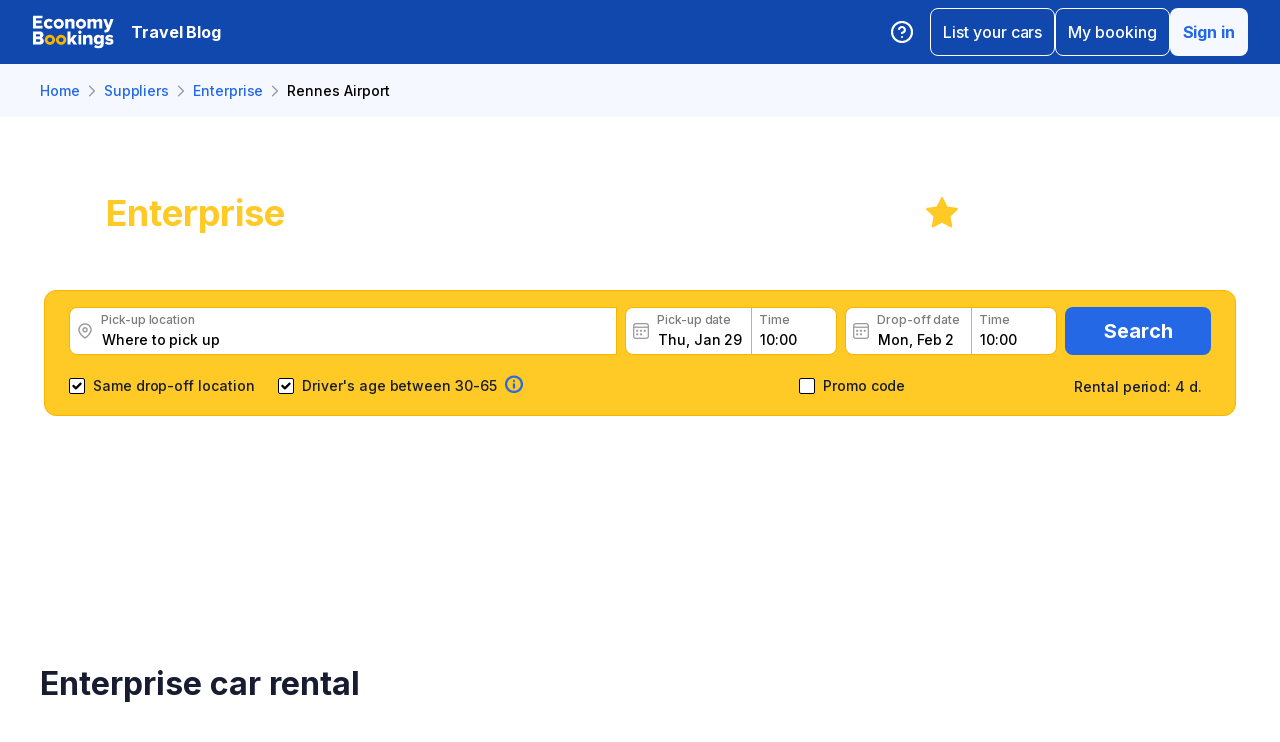

--- FILE ---
content_type: text/html; charset=utf-8
request_url: https://www.economybookings.com/en/suppliers/enterprise/rns
body_size: 63582
content:
<!DOCTYPE html><html id="Economybookings" lang="en"><head><meta name="google-site-verification" content="i0yA6ApCQGfkf_Mbk1_3pS3BeQJ04PIVeuSJBOcgB1k" data-next-head=""/><meta data-react-helmet="true" charSet="utf-8" data-next-head=""/><link data-react-helmet="true" rel="shortcut icon" href="https://cdn.economybookings.com/_next/static/media/favicon.4670e15f.ico" data-next-head=""/><meta data-react-helmet="true" content="telephone=no" name="format-detection" data-next-head=""/><meta name="viewport" content="width=device-width, initial-scale=1, maximum-scale=1" data-next-head=""/><meta name="SKYPE_TOOLBAR" content="SKYPE_TOOLBAR_PARSER_COMPATIBLE" data-next-head=""/><meta content="https://cdn.economybookings.com/_next/static/media/favicon.4670e15f.ico" itemProp="image" data-next-head=""/><meta data-react-helmet="true" property="og:site_name" content="Economybookings" data-next-head=""/><meta data-react-helmet="true" property="og:url" content="https://www.economybookings.com" data-next-head=""/><link rel="preload" as="image" imageSrcSet="https://cdn.economybookings.com/_next/static/media/logo.9bef8f41.svg?w=96&amp;q=100 1x, https://cdn.economybookings.com/_next/static/media/logo.9bef8f41.svg?w=256&amp;q=100 2x" data-next-head=""/><title data-next-head="">Enterprise Car Rental in Rennes Airport (RNS) | EconomyBookings.com </title><meta name="description" content="Enterprise Car Rental in Rennes Airport (RNS). Search for off-airport car rental specials and a wide variety of car rental types including economy, compact, full size, luxury, trucks and vans." data-next-head=""/><link rel="canonical" href="https://www.economybookings.com/en/suppliers/enterprise/rns" data-next-head=""/><link data-react-helmet="true" rel="alternate" href="https://www.economybookings.com/en/suppliers/enterprise/rns" hrefLang="x-default" data-next-head=""/><link data-testid="https://www.economybookings.com/en/suppliers/enterprise/rns" data-react-helmet="true" rel="alternate" href="https://www.economybookings.com/en/suppliers/enterprise/rns" hrefLang="en" data-next-head=""/><link data-testid="https://www.economybookings.com/ru/suppliers/enterprise/rns" data-react-helmet="true" rel="alternate" href="https://www.economybookings.com/ru/suppliers/enterprise/rns" hrefLang="ru" data-next-head=""/><link data-testid="https://www.economybookings.com/pt/suppliers/enterprise/rns" data-react-helmet="true" rel="alternate" href="https://www.economybookings.com/pt/suppliers/enterprise/rns" hrefLang="pt" data-next-head=""/><link data-testid="https://www.economybookings.com/fr/suppliers/enterprise/rns" data-react-helmet="true" rel="alternate" href="https://www.economybookings.com/fr/suppliers/enterprise/rns" hrefLang="fr" data-next-head=""/><link data-testid="https://www.economybookings.com/es/suppliers/enterprise/rns" data-react-helmet="true" rel="alternate" href="https://www.economybookings.com/es/suppliers/enterprise/rns" hrefLang="es" data-next-head=""/><link data-testid="https://www.economybookings.com/it/suppliers/enterprise/rns" data-react-helmet="true" rel="alternate" href="https://www.economybookings.com/it/suppliers/enterprise/rns" hrefLang="it" data-next-head=""/><link data-testid="https://www.economybookings.com/de/suppliers/enterprise/rns" data-react-helmet="true" rel="alternate" href="https://www.economybookings.com/de/suppliers/enterprise/rns" hrefLang="de" data-next-head=""/><link data-testid="https://www.economybookings.com/zh/suppliers/enterprise/rns" data-react-helmet="true" rel="alternate" href="https://www.economybookings.com/zh/suppliers/enterprise/rns" hrefLang="zh" data-next-head=""/><link data-testid="https://www.economybookings.com/pl/suppliers/enterprise/rns" data-react-helmet="true" rel="alternate" href="https://www.economybookings.com/pl/suppliers/enterprise/rns" hrefLang="pl" data-next-head=""/><link data-testid="https://www.economybookings.com/nl/suppliers/enterprise/rns" data-react-helmet="true" rel="alternate" href="https://www.economybookings.com/nl/suppliers/enterprise/rns" hrefLang="nl" data-next-head=""/><link data-testid="https://www.economybookings.com/sv/suppliers/enterprise/rns" data-react-helmet="true" rel="alternate" href="https://www.economybookings.com/sv/suppliers/enterprise/rns" hrefLang="sv" data-next-head=""/><link data-testid="https://www.economybookings.com/lt/suppliers/enterprise/rns" data-react-helmet="true" rel="alternate" href="https://www.economybookings.com/lt/suppliers/enterprise/rns" hrefLang="lt" data-next-head=""/><link data-testid="https://www.economybookings.com/lv/suppliers/enterprise/rns" data-react-helmet="true" rel="alternate" href="https://www.economybookings.com/lv/suppliers/enterprise/rns" hrefLang="lv" data-next-head=""/><link data-testid="https://www.economybookings.com/tr/suppliers/enterprise/rns" data-react-helmet="true" rel="alternate" href="https://www.economybookings.com/tr/suppliers/enterprise/rns" hrefLang="tr" data-next-head=""/><link data-testid="https://www.economybookings.com/ee/suppliers/enterprise/rns" data-react-helmet="true" rel="alternate" href="https://www.economybookings.com/ee/suppliers/enterprise/rns" hrefLang="ee" data-next-head=""/><link data-testid="https://www.economybookings.com/fi/suppliers/enterprise/rns" data-react-helmet="true" rel="alternate" href="https://www.economybookings.com/fi/suppliers/enterprise/rns" hrefLang="fi" data-next-head=""/><link data-testid="https://www.economybookings.com/ko/suppliers/enterprise/rns" data-react-helmet="true" rel="alternate" href="https://www.economybookings.com/ko/suppliers/enterprise/rns" hrefLang="ko" data-next-head=""/><link rel="preload" as="image" imageSrcSet="https://cdn.economybookings.com/_next/static/media/background25052022.2eaa3eba.webp?w=640&amp;q=100 640w, https://cdn.economybookings.com/_next/static/media/background25052022.2eaa3eba.webp?w=750&amp;q=100 750w, https://cdn.economybookings.com/_next/static/media/background25052022.2eaa3eba.webp?w=828&amp;q=100 828w, https://cdn.economybookings.com/_next/static/media/background25052022.2eaa3eba.webp?w=1080&amp;q=100 1080w, https://cdn.economybookings.com/_next/static/media/background25052022.2eaa3eba.webp?w=1200&amp;q=100 1200w, https://cdn.economybookings.com/_next/static/media/background25052022.2eaa3eba.webp?w=1920&amp;q=100 1920w, https://cdn.economybookings.com/_next/static/media/background25052022.2eaa3eba.webp?w=2048&amp;q=100 2048w, https://cdn.economybookings.com/_next/static/media/background25052022.2eaa3eba.webp?w=3840&amp;q=100 3840w" imageSizes="100vw" data-next-head=""/><link rel="preload" as="image" imageSrcSet="https://cdn.economybookings.com/_next/static/media/grey400_location_16x16.937f96e2.webp?w=32&amp;q=100 1x" data-next-head=""/><link rel="preload" as="image" imageSrcSet="https://cdn.economybookings.com/_next/static/media/grey400_calendar_16x16.585dba0b.webp?w=32&amp;q=100 1x" data-next-head=""/><link rel="preload" as="image" imageSrcSet="https://cdn.economybookings.com/_next/static/media/oldBlue700_info_18x18.19f1f23a.webp?w=32&amp;q=100 1x, https://cdn.economybookings.com/_next/static/media/oldBlue700_info_18x18.19f1f23a.webp?w=48&amp;q=100 2x" data-next-head=""/><script nonce="ZmE2ODk0ZjctZDVjYy00NTQ5LTgwYmMtNjM0NTg3MDcwMGI5" crossorigin="anonymous" type="application/ld+json">
                {
                  "@context": "https://schema.org",
                  "@type": "Organization",
                  "url": "https://www.economybookings.com/en/about-us",
                  "logo": "https://cdn-public-images.economybookings.com/eb-logo.webp"
                }
              </script><script nonce="ZmE2ODk0ZjctZDVjYy00NTQ5LTgwYmMtNjM0NTg3MDcwMGI5" crossorigin="anonymous">(function(w,l){w[l] = w[l] || [];w[l].push({'gtm.start':new Date().getTime(),event:'gtm.js'});})(window,'dataLayer');</script><link rel="preload" href="https://cdn.economybookings.com/_next/static/media/e4af272ccee01ff0-s.p.woff2" as="font" type="font/woff2" crossorigin="anonymous" data-next-font="size-adjust"/><link rel="preload" href="https://cdn.economybookings.com/_next/static/css/edfa93e3b6cd1ac9.css" as="style" crossorigin="anonymous"/><link rel="stylesheet" href="https://cdn.economybookings.com/_next/static/css/edfa93e3b6cd1ac9.css" crossorigin="anonymous" data-n-g=""/><link rel="preload" href="https://cdn.economybookings.com/_next/static/css/97242dbe2cc05f48.css" as="style" crossorigin="anonymous"/><link rel="stylesheet" href="https://cdn.economybookings.com/_next/static/css/97242dbe2cc05f48.css" crossorigin="anonymous" data-n-p=""/><link rel="preload" href="https://cdn.economybookings.com/_next/static/css/1bbc580360fde98a.css" as="style" crossorigin="anonymous"/><link rel="stylesheet" href="https://cdn.economybookings.com/_next/static/css/1bbc580360fde98a.css" crossorigin="anonymous" data-n-p=""/><link rel="preload" href="https://cdn.economybookings.com/_next/static/css/48ebf8f588cf9645.css" as="style" crossorigin="anonymous"/><link rel="stylesheet" href="https://cdn.economybookings.com/_next/static/css/48ebf8f588cf9645.css" crossorigin="anonymous" data-n-p=""/><link rel="preload" href="https://cdn.economybookings.com/_next/static/css/ae10a9eb97745e62.css" as="style" crossorigin="anonymous"/><link rel="stylesheet" href="https://cdn.economybookings.com/_next/static/css/ae10a9eb97745e62.css" crossorigin="anonymous" data-n-p=""/><link rel="preload" href="https://cdn.economybookings.com/_next/static/css/fc8c8f52e28f3610.css" as="style" crossorigin="anonymous"/><link rel="stylesheet" href="https://cdn.economybookings.com/_next/static/css/fc8c8f52e28f3610.css" crossorigin="anonymous" data-n-p=""/><link rel="preload" href="https://cdn.economybookings.com/_next/static/css/806feb11ad34ca58.css" as="style" crossorigin="anonymous"/><link rel="stylesheet" href="https://cdn.economybookings.com/_next/static/css/806feb11ad34ca58.css" crossorigin="anonymous" data-n-p=""/><link rel="preload" href="https://cdn.economybookings.com/_next/static/css/31c304bd2b1f4a88.css" as="style" crossorigin="anonymous"/><link rel="stylesheet" href="https://cdn.economybookings.com/_next/static/css/31c304bd2b1f4a88.css" crossorigin="anonymous" data-n-p=""/><noscript data-n-css=""></noscript><script defer="" crossorigin="anonymous" nomodule="" src="https://cdn.economybookings.com/_next/static/chunks/polyfills-42372ed130431b0a.js"></script><script src="https://cdn.economybookings.com/_next/static/chunks/webpack-aab8bccbe3e01f8a.js" defer="" crossorigin="anonymous"></script><script src="https://cdn.economybookings.com/_next/static/chunks/framework-a086f6b785b49891.js" defer="" crossorigin="anonymous"></script><script src="https://cdn.economybookings.com/_next/static/chunks/main-d51ed4df9dddb71d.js" defer="" crossorigin="anonymous"></script><script src="https://cdn.economybookings.com/_next/static/chunks/pages/_app-99a6a65dc456db59.js" defer="" crossorigin="anonymous"></script><script src="https://cdn.economybookings.com/_next/static/chunks/0a459ed4-e92f39a892b444ad.js" defer="" crossorigin="anonymous"></script><script src="https://cdn.economybookings.com/_next/static/chunks/a452bbf8-51e7a2998e828b09.js" defer="" crossorigin="anonymous"></script><script src="https://cdn.economybookings.com/_next/static/chunks/9020-e5acd759ac3e5af5.js" defer="" crossorigin="anonymous"></script><script src="https://cdn.economybookings.com/_next/static/chunks/4320-ec2b64e7b55ab73e.js" defer="" crossorigin="anonymous"></script><script src="https://cdn.economybookings.com/_next/static/chunks/6191-45f3f4b6aa18d172.js" defer="" crossorigin="anonymous"></script><script src="https://cdn.economybookings.com/_next/static/chunks/6935-f89fdbb40233a60d.js" defer="" crossorigin="anonymous"></script><script src="https://cdn.economybookings.com/_next/static/chunks/619-c4b5d86b11ae82a8.js" defer="" crossorigin="anonymous"></script><script src="https://cdn.economybookings.com/_next/static/chunks/9766-dc64709604cc0fe2.js" defer="" crossorigin="anonymous"></script><script src="https://cdn.economybookings.com/_next/static/chunks/6947-82422f1b06a35a51.js" defer="" crossorigin="anonymous"></script><script src="https://cdn.economybookings.com/_next/static/chunks/1532-2c665de5affa46e9.js" defer="" crossorigin="anonymous"></script><script src="https://cdn.economybookings.com/_next/static/chunks/1581-a9fd86cfecaf0b6e.js" defer="" crossorigin="anonymous"></script><script src="https://cdn.economybookings.com/_next/static/chunks/7795-6c3352a0065bc6aa.js" defer="" crossorigin="anonymous"></script><script src="https://cdn.economybookings.com/_next/static/chunks/4601-6cc190eff524e4b0.js" defer="" crossorigin="anonymous"></script><script src="https://cdn.economybookings.com/_next/static/chunks/2282-ba260242fb84607c.js" defer="" crossorigin="anonymous"></script><script src="https://cdn.economybookings.com/_next/static/chunks/2572-944ca749767dd50d.js" defer="" crossorigin="anonymous"></script><script src="https://cdn.economybookings.com/_next/static/chunks/5448-e5bbc42461ef14a2.js" defer="" crossorigin="anonymous"></script><script src="https://cdn.economybookings.com/_next/static/chunks/4606-26d7ed10326feab8.js" defer="" crossorigin="anonymous"></script><script src="https://cdn.economybookings.com/_next/static/chunks/3449-ef680415bdba1621.js" defer="" crossorigin="anonymous"></script><script src="https://cdn.economybookings.com/_next/static/chunks/9837-3442931fbc8bcbcb.js" defer="" crossorigin="anonymous"></script><script src="https://cdn.economybookings.com/_next/static/chunks/6495-d95a346e315011ac.js" defer="" crossorigin="anonymous"></script><script src="https://cdn.economybookings.com/_next/static/chunks/2938-d52136485e1aefe4.js" defer="" crossorigin="anonymous"></script><script src="https://cdn.economybookings.com/_next/static/chunks/16-b6f0d82a5f76de8e.js" defer="" crossorigin="anonymous"></script><script src="https://cdn.economybookings.com/_next/static/chunks/pages/%5Bdevice%5D/suppliers/%5Bname%5D/%5Blocation%5D-06b6a822d47dfa4c.js" defer="" crossorigin="anonymous"></script><script src="https://cdn.economybookings.com/_next/static/4GWxhaCn1fti156InvNwV/_buildManifest.js" defer="" crossorigin="anonymous"></script><script src="https://cdn.economybookings.com/_next/static/4GWxhaCn1fti156InvNwV/_ssgManifest.js" defer="" crossorigin="anonymous"></script></head><body><noscript><iframe src="https://www.googletagmanager.com/ns.html?id=GTM-S88T" height="0" width="0" style="display:none;visibility:hidden" title="gtm"></iframe></noscript><div id="__next"><div class="__className_ae4e4b __variable_ae4e4b"><div class="designSystem_design-system__gzs1y"><header id="header-id" class="Header_main-header__FGMdB main-header" data-testid="header"><div class="Header_main-header-body__xdzmg"><div class="Header_main-header-logos__f8PUJ main-header-logos"><a class="design-system-typography designSystem_design-system-typography-name-Body1__MjZG9 designSystem_design-system-typography-color-oldBlue700___w0EL link_design-system-link__0UB8U link_design-system-link-hover-primary__XpvkK Logo_header-logo__0mwEa" href="/"><img alt="" width="83" height="34" decoding="async" data-nimg="1" style="color:transparent;border-radius:0" srcSet="https://cdn.economybookings.com/_next/static/media/logo.9bef8f41.svg?w=96&amp;q=100 1x, https://cdn.economybookings.com/_next/static/media/logo.9bef8f41.svg?w=256&amp;q=100 2x" src="https://cdn.economybookings.com/_next/static/media/logo.9bef8f41.svg?w=256&amp;q=100"/></a></div><a class="HeaderButton_main-header-button__N4fmS" data-testid="travel-blog-button" href="/en/blog"><span class="HeaderButton_main-header-button-inner__oQcgD"><span class="design-system-typography designSystem_design-system-typography-name-body1WBold__P8fUu designSystem_design-system-typography-color-whiteMaster__LS3aC HeaderButton_main-header-button-label___LDtU HeaderButton_always-visible___dhM1 HeaderButton_no-icon__1650H">Travel Blog</span></span></a><div class="Header_search-button__DMNGt"></div><div class="Header_main-header-actions__NzDG4"><div class="Header_main-header-settings-buttons__viJM9"><button class="HeaderButton_main-header-button__N4fmS"><span class="HeaderButton_main-header-button-inner__oQcgD"><svg viewBox="0 0 20 20" class="Icons_design-system-svg__49uVV Icons_design-system-svg-size-large__kWcRb" style="fill:none"><path d="M10.0003 18.3337C14.6027 18.3337 18.3337 14.6027 18.3337 10.0003C18.3337 5.39795 14.6027 1.66699 10.0003 1.66699C5.39795 1.66699 1.66699 5.39795 1.66699 10.0003C1.66699 14.6027 5.39795 18.3337 10.0003 18.3337Z" stroke="#ffffff" stroke-width="1.75" stroke-linecap="round" stroke-linejoin="round"></path><path d="M7.5752 7.50047C7.77112 6.94353 8.15782 6.4739 8.66682 6.17475C9.17583 5.87561 9.77427 5.76626 10.3562 5.86607C10.9381 5.96588 11.4659 6.26841 11.8461 6.72008C12.2263 7.17175 12.4344 7.74341 12.4335 8.33381C12.4335 10.0005 9.93353 10.8338 9.93353 10.8338" stroke="#ffffff" stroke-width="1.75" stroke-linecap="round" stroke-linejoin="round"></path><path d="M10 14.167H10.0083" stroke="#ffffff" stroke-width="1.75" stroke-linecap="round" stroke-linejoin="round"></path></svg></span></button></div><div class="Header_buttons-wrapper__8Y2n6"><div><button class="Button_design-system-button__jgiNw Button_design-system-button-size-large__kwq5v Button_design-system-button-size-mobile-medium__GZMF4 Button_design-system-button-variant-outline__D7zQx Button_design-system-button-align-center__MA8fZ designSystem_design-system-typography-name-Button1__ZiRu2 Button_design-system-button-border-radius-medium__qf8R0" type="button"><span class="Button_design-system-button-label__uXSXC" data-testid="button-label">List your cars</span></button></div><button class="Button_design-system-button__jgiNw Button_design-system-button-size-large__kwq5v Button_design-system-button-variant-outline__D7zQx Button_design-system-button-align-center__MA8fZ designSystem_design-system-typography-name-Button1__ZiRu2 Button_design-system-button-border-radius-medium__qf8R0" type="button"><span class="Button_design-system-button-label__uXSXC" data-testid="button-label">My booking</span></button><button class="Button_design-system-button__jgiNw Button_design-system-button-size-large__kwq5v Button_design-system-button-variant-secondary__JtiZF Button_design-system-button-align-center__MA8fZ designSystem_design-system-typography-name-body1WBold__P8fUu Button_design-system-button-border-radius-medium__qf8R0" type="button" data-testid="header-user-button"><span class="Button_design-system-button-label__uXSXC" data-testid="button-label">Sign in</span></button></div></div></div></header><div class="Header_ds-suppliers-header__WFLmO"><div class="DSBreadcrumbs_breadcrumbs-container__gHFDN breadcrumbs-container"><div class="design-system-wrapper Wrapper_design-system-wrapper__g9khm DSBreadcrumbs_breadcrumbs-container-wrapper__0o1xz"><ol class="design-system-typography designSystem_design-system-typography-name-Body1__MjZG9 designSystem_design-system-typography-color-color-text-icons-buttons__5EADn breadcrumbs_design-system-breadcrumbs__NZy7n" itemscope="" itemType="https://schema.org/BreadcrumbList"><li itemProp="itemListElement" itemscope="" itemType="https://schema.org/ListItem" data-testid="breadcrumb"><a class="design-system-typography designSystem_design-system-typography-name-Button2__9BEWF designSystem_design-system-typography-color-oldBlue700___w0EL link_design-system-link__0UB8U link_design-system-link-hover-primary__XpvkK" data-testid="breadcrumb-link" itemProp="item" href="/"><span itemProp="name" data-testid="breadcrumb-name">Home</span></a><svg viewBox="0 0 16 16" class="Icons_design-system-svg__49uVV breadcrumbs_design-system-breadcrumbs-svg-arrow__DGRwX Icons_design-system-svg-size-small__ilO0i" style="fill:none"><path d="M5.6665 3.33335L10.3332 8.00002L5.6665 12.6667" stroke="#9D9D9D" stroke-width="1.5" stroke-linecap="round" stroke-linejoin="round"></path></svg><meta itemProp="position" content="1"/></li><li itemProp="itemListElement" itemscope="" itemType="https://schema.org/ListItem" data-testid="breadcrumb"><a class="design-system-typography designSystem_design-system-typography-name-Button2__9BEWF designSystem_design-system-typography-color-oldBlue700___w0EL link_design-system-link__0UB8U link_design-system-link-hover-primary__XpvkK" data-testid="breadcrumb-link" itemProp="item" href="/en/suppliers"><span itemProp="name" data-testid="breadcrumb-name">Suppliers</span></a><svg viewBox="0 0 16 16" class="Icons_design-system-svg__49uVV breadcrumbs_design-system-breadcrumbs-svg-arrow__DGRwX Icons_design-system-svg-size-small__ilO0i" style="fill:none"><path d="M5.6665 3.33335L10.3332 8.00002L5.6665 12.6667" stroke="#9D9D9D" stroke-width="1.5" stroke-linecap="round" stroke-linejoin="round"></path></svg><meta itemProp="position" content="2"/></li><li itemProp="itemListElement" itemscope="" itemType="https://schema.org/ListItem" data-testid="breadcrumb"><a class="design-system-typography designSystem_design-system-typography-name-Button2__9BEWF designSystem_design-system-typography-color-oldBlue700___w0EL link_design-system-link__0UB8U link_design-system-link-hover-primary__XpvkK" data-testid="breadcrumb-link" itemProp="item" href="/en/suppliers/enterprise"><span itemProp="name" data-testid="breadcrumb-name">Enterprise</span></a><svg viewBox="0 0 16 16" class="Icons_design-system-svg__49uVV breadcrumbs_design-system-breadcrumbs-svg-arrow__DGRwX Icons_design-system-svg-size-small__ilO0i" style="fill:none"><path d="M5.6665 3.33335L10.3332 8.00002L5.6665 12.6667" stroke="#9D9D9D" stroke-width="1.5" stroke-linecap="round" stroke-linejoin="round"></path></svg><meta itemProp="position" content="3"/></li><li class="design-system-typography designSystem_design-system-typography-name-Button2__9BEWF designSystem_design-system-typography-color-blackMaster__R0lUL" itemProp="itemListElement" itemscope="" itemType="https://schema.org/ListItem"><span itemProp="name" data-testid="current-breadcrumb-label">Rennes Airport</span><meta itemProp="position" content="4"/></li></ol></div></div><div class="SearchBlock_ds-supplier-location-search__vmJFl"><div class="DSSearchBlock_ds-search-block__gmtAg" data-testid="search-block"><div class="DSSearchBlock_ds-search-block-background-img___lPjh"><div class="LazyImage_lazy-image-next__Qa9jC" style="width:100%;height:100%" data-testid="undefined-wrap"><img alt="" decoding="async" data-nimg="fill" style="position:absolute;height:100%;width:100%;left:0;top:0;right:0;bottom:0;object-fit:cover;object-position:bottom;color:transparent;border-radius:0" sizes="100vw" srcSet="https://cdn.economybookings.com/_next/static/media/background25052022.2eaa3eba.webp?w=640&amp;q=100 640w, https://cdn.economybookings.com/_next/static/media/background25052022.2eaa3eba.webp?w=750&amp;q=100 750w, https://cdn.economybookings.com/_next/static/media/background25052022.2eaa3eba.webp?w=828&amp;q=100 828w, https://cdn.economybookings.com/_next/static/media/background25052022.2eaa3eba.webp?w=1080&amp;q=100 1080w, https://cdn.economybookings.com/_next/static/media/background25052022.2eaa3eba.webp?w=1200&amp;q=100 1200w, https://cdn.economybookings.com/_next/static/media/background25052022.2eaa3eba.webp?w=1920&amp;q=100 1920w, https://cdn.economybookings.com/_next/static/media/background25052022.2eaa3eba.webp?w=2048&amp;q=100 2048w, https://cdn.economybookings.com/_next/static/media/background25052022.2eaa3eba.webp?w=3840&amp;q=100 3840w" src="https://cdn.economybookings.com/_next/static/media/background25052022.2eaa3eba.webp?w=3840&amp;q=100"/></div></div><div class="design-system-wrapper Wrapper_design-system-wrapper__g9khm DSSearchBlock_ds-search-block-wrapper__NNy50"><div><div class="SearchBlock_ds-supplier-location-search-header__M2HOi"><h1 class="design-system-typography designSystem_design-system-typography-name-H1__6mSzH designSystem_design-system-typography-color-whiteMaster__LS3aC designSystem_design-system-typography-color-highlight-yellow400Master__m4gVG SearchBlock_ds-supplier-location-search-title__TwoJ7 designSystem_design-system-typography-name-tablet-H3__rxlzA designSystem_design-system-typography-name-mobile-H4__IbaA7"><mark>Enterprise</mark> Car Rental in Rennes Airport (RNS)</h1><div class="SearchBlock_ds-supplier-location-search-rating__H79dt"><div class="SearchBlock_ds-supplier-location-search-star__Lbwj1"></div><span class="design-system-typography designSystem_design-system-typography-name-H1__6mSzH designSystem_design-system-typography-color-whiteMaster__LS3aC designSystem_design-system-typography-name-tablet-H3__rxlzA designSystem_design-system-typography-name-mobile-H6__x8tqB">8.8</span><span class="design-system-typography designSystem_design-system-typography-name-H4__9TCJI designSystem_design-system-typography-color-whiteMaster__LS3aC SearchBlock_ds-supplier-location-search-reviews__nnsjK designSystem_design-system-typography-name-tablet-H5__VbMV0 designSystem_design-system-typography-name-mobile-Body2__ZDfyD">/ <!-- -->12 reviews</span></div></div><p class="design-system-typography designSystem_design-system-typography-name-Body1__MjZG9 designSystem_design-system-typography-color-whiteMaster__LS3aC SearchBlock_ds-supplier-location-search-description__f8zTG">Get great Enterprise car rental deals, read customer feedback, book easily and fast</p></div><div class="DSSearchBlock_ds-search-block-wrapper-search-form__MTSFn"><form class="design-system-form SearchForm_search-form__YGxQG"><div class="SearchForm_search-form-row__gQRzF"><div class="SearchForm_search-form-locations__hC67X"><div class="SearchForm_search-form-row-column-large__HXmsk"><div class="FormItem_design-system-form-item__oq1ZO"><div class="autocomplete_design-system-autocomplete__CU7ZM" data-testid="search-form-pickup-autocomplete"><div class="Input_design-system-input__HGaAl Input_design-system-input-size-large__6UtQ9 Input_design-system-input-with-icon__hF_WZ Input_design-system-input-with-icon-left__EvKeX Input_design-system-input-with-icon-right-click__CbyC7 Input_design-system-input-innerText___HCoz Input_design-system-input-border-yellow__xl1C6 Input_design-system-input-icon-space-small__pWWnW Input_design-system-input-placeholder-color-secondary___g2hN Input_design-system-input-caret-color-primary__iaP3R" data-testid="autocomplete-input-wrapper"><div class="Input_design-system-input-inner__7MJkY Input_design-system-input-clicked__8_9ZO"><div class="Input_design-system-input-svg-left__42n6T"><img alt="" width="16" height="16" decoding="async" data-nimg="1" style="color:transparent;min-width:16px;min-height:16px;border-radius:0" srcSet="https://cdn.economybookings.com/_next/static/media/grey400_location_16x16.937f96e2.webp?w=32&amp;q=100 1x" src="https://cdn.economybookings.com/_next/static/media/grey400_location_16x16.937f96e2.webp?w=32&amp;q=100"/></div><input type="text" data-testid="autocomplete-input" placeholder="Where to pick up" class="designSystem_design-system-typography-name-Button2__9BEWF designSystem_design-system-typography-color-blackMaster__R0lUL" style="border-radius:8px 0px 0px 8px" spellcheck="false" value=""/><div class="design-system-typography designSystem_design-system-typography-name-Subtitle7__yneTk designSystem_design-system-typography-color-grey500__T8Mk2 Input_design-system-input-innerText-label__UFR2h" data-testid="input-inner-label">Pick-up location</div></div></div></div></div></div></div><div class="SearchForm_search-form-row-column-large2__4KNpW SearchForm_search-form-dates__ooojJ"><div class="FormItem_design-system-form-item__oq1ZO"><div class="DatePicker_design-system-datepicker__RFWFI"><div class="DatePicker_design-system-datepicker-block__wHxOP"><div class="DatePicker_design-system-datepicker-block-input-wrapper__13eQR"><div class="DatePicker_design-system-datepicker-block-input-date__Z16yG"><div class="Input_design-system-input__HGaAl Input_design-system-input-size-large__6UtQ9 Input_design-system-input-with-icon__hF_WZ Input_design-system-input-with-icon-left__EvKeX Input_design-system-input-innerText___HCoz Input_design-system-input-border-yellow__xl1C6 Input_design-system-input-icon-space-small__pWWnW Input_design-system-input-placeholder-color-primary___dDDb Input_design-system-input-caret-color-primary__iaP3R Input_with-value__wFIm5" data-testid="datepicker-pickup-input-wrapper"><div class="Input_design-system-input-inner__7MJkY Input_design-system-input-clicked__8_9ZO"><div class="Input_design-system-input-svg-left__42n6T"><img alt="" width="16" height="16" decoding="async" data-nimg="1" style="color:transparent;min-width:16px;min-height:16px;border-radius:0" srcSet="https://cdn.economybookings.com/_next/static/media/grey400_calendar_16x16.585dba0b.webp?w=32&amp;q=100 1x" src="https://cdn.economybookings.com/_next/static/media/grey400_calendar_16x16.585dba0b.webp?w=32&amp;q=100"/></div><input type="text" data-testid="datepicker-pickup-input" class="designSystem_design-system-typography-name-Button2__9BEWF designSystem_design-system-typography-color-blackMaster__R0lUL Input_design-system-input-right-offset-extra-small__Zms0t" readonly="" style="border-radius:8px 0 0 8px" spellcheck="false" value="Thu, Jan 29"/><div class="design-system-typography designSystem_design-system-typography-name-Subtitle7__yneTk designSystem_design-system-typography-color-grey500__T8Mk2 Input_design-system-input-innerText-label__UFR2h" data-testid="input-inner-label">Pick-up date</div></div></div></div><div class="Time_design-system-datepicker-time__zV9C8 Time_design-system-datepicker-time-size-small__mGsqm Time_design-system-datepicker-time-size-tablet-medium___8vx_ Time_design-system-datepicker-time-size-mobile-large__S653r" data-testid="datepicker-from-time"><div class="Input_design-system-input__HGaAl Input_design-system-input-size-large__6UtQ9 Input_design-system-input-innerText___HCoz Input_design-system-input-border-yellow__xl1C6 Input_design-system-input-icon-space-medium__Lyluy Input_design-system-input-placeholder-color-primary___dDDb Input_design-system-input-caret-color-primary__iaP3R Input_with-value__wFIm5" data-testid="datepicker-time-input-wrapper"><div class="Input_design-system-input-inner__7MJkY Input_design-system-input-clicked__8_9ZO"><input type="text" data-testid="datepicker-time-input" class="designSystem_design-system-typography-name-Button2__9BEWF designSystem_design-system-typography-color-blackMaster__R0lUL Input_design-system-input-left-offset-small__rYmVK Input_design-system-input-right-offset-small__OSVtD" readonly="" style="border-radius:0 8px 8px 0" spellcheck="false" value="10:00"/><div class="design-system-typography designSystem_design-system-typography-name-Subtitle7__yneTk designSystem_design-system-typography-color-grey500__T8Mk2 Input_design-system-input-innerText-label__UFR2h Input_no-left-icon___ZT12" data-testid="input-inner-label">Time</div></div></div><div class="Time_design-system-datepicker-time-dropdown__165_g" data-testid="datepicker-time-dropdown"><ul class="Time_design-system-datepicker-time-dropdown-list__FMNVv"></ul></div></div></div><div class="DatePicker_design-system-datepicker-block-input-wrapper__13eQR DatePicker_design-system-datepicker-to__xSdxx"><div class="DatePicker_design-system-datepicker-block-input-date__Z16yG"><div class="Input_design-system-input__HGaAl Input_design-system-input-size-large__6UtQ9 Input_design-system-input-with-icon__hF_WZ Input_design-system-input-with-icon-left__EvKeX Input_design-system-input-innerText___HCoz Input_design-system-input-border-yellow__xl1C6 Input_design-system-input-icon-space-small__pWWnW Input_design-system-input-placeholder-color-primary___dDDb Input_design-system-input-caret-color-primary__iaP3R Input_with-value__wFIm5" data-testid="datepicker-dropoff-input-wrapper"><div class="Input_design-system-input-inner__7MJkY Input_design-system-input-clicked__8_9ZO"><div class="Input_design-system-input-svg-left__42n6T"><img alt="" width="16" height="16" decoding="async" data-nimg="1" style="color:transparent;min-width:16px;min-height:16px;border-radius:0" srcSet="https://cdn.economybookings.com/_next/static/media/grey400_calendar_16x16.585dba0b.webp?w=32&amp;q=100 1x" src="https://cdn.economybookings.com/_next/static/media/grey400_calendar_16x16.585dba0b.webp?w=32&amp;q=100"/></div><input type="text" data-testid="datepicker-dropoff-input" class="designSystem_design-system-typography-name-Button2__9BEWF designSystem_design-system-typography-color-blackMaster__R0lUL Input_design-system-input-right-offset-extra-small__Zms0t" readonly="" style="border-radius:8px 0 0 8px" spellcheck="false" value="Mon, Feb 2"/><div class="design-system-typography designSystem_design-system-typography-name-Subtitle7__yneTk designSystem_design-system-typography-color-grey500__T8Mk2 Input_design-system-input-innerText-label__UFR2h" data-testid="input-inner-label">Drop-off date</div></div></div></div><div class="Time_design-system-datepicker-time__zV9C8 Time_design-system-datepicker-time-size-small__mGsqm Time_design-system-datepicker-time-size-tablet-medium___8vx_ Time_design-system-datepicker-time-size-mobile-large__S653r" data-testid="datepicker-to-time"><div class="Input_design-system-input__HGaAl Input_design-system-input-size-large__6UtQ9 Input_design-system-input-innerText___HCoz Input_design-system-input-border-yellow__xl1C6 Input_design-system-input-icon-space-medium__Lyluy Input_design-system-input-placeholder-color-primary___dDDb Input_design-system-input-caret-color-primary__iaP3R Input_with-value__wFIm5" data-testid="datepicker-time-input-wrapper"><div class="Input_design-system-input-inner__7MJkY Input_design-system-input-clicked__8_9ZO"><input type="text" data-testid="datepicker-time-input" class="designSystem_design-system-typography-name-Button2__9BEWF designSystem_design-system-typography-color-blackMaster__R0lUL Input_design-system-input-left-offset-small__rYmVK Input_design-system-input-right-offset-small__OSVtD" readonly="" style="border-radius:0 8px 8px 0" spellcheck="false" value="10:00"/><div class="design-system-typography designSystem_design-system-typography-name-Subtitle7__yneTk designSystem_design-system-typography-color-grey500__T8Mk2 Input_design-system-input-innerText-label__UFR2h Input_no-left-icon___ZT12" data-testid="input-inner-label">Time</div></div></div><div class="Time_design-system-datepicker-time-dropdown__165_g" data-testid="datepicker-time-dropdown"><ul class="Time_design-system-datepicker-time-dropdown-list__FMNVv"></ul></div></div></div></div></div></div></div><div class="SearchForm_search-form-row-column__O3oV9"><button class="Button_design-system-button__jgiNw Button_design-system-button-size-large__kwq5v Button_design-system-button-variant-primary__J30Jw Button_design-system-button-align-center__MA8fZ designSystem_design-system-typography-name-H5__xNLSf Button_design-system-button-border-radius-medium__qf8R0" type="submit" data-testid="search-form-show-btn"><span class="Button_design-system-button-label__uXSXC" data-testid="button-label">Search</span></button><div class="SearchForm_search-form-rental-period__0VZdV"><span class="design-system-typography designSystem_design-system-typography-name-Button2__9BEWF designSystem_design-system-typography-color-color-text-icons-buttons__5EADn">Rental period: 4 d.</span></div></div></div><div class="SearchForm_search-form-row__gQRzF"><div class="SearchForm_search-form-location-and-age__mIEC9"><div class="SearchForm_search-form-same-location__mEga9"><div class="Checkbox_design-system-checkbox___aicG Checkbox_design-system-checkbox-checked__WNzht Checkbox_design-system-checkbox-size-default__LoKfA" data-testid="search-form-dropoff-checkbox"><input type="checkbox" class="Checkbox_design-system-checkbox-hidden__TN5QO" data-testid="search-form-dropoff-checkbox-checkbox" checked=""/><div class="Checkbox_design-system-checkbox-box__zTVKZ"><svg viewBox="0 0 24 24" fill="none" stroke="#000000" stroke-width="4" stroke-linecap="round" stroke-linejoin="round" class="Checkbox_design-system-checkbox-icon__4uBVz" data-testid="checkbox-icon-svg"><polyline points="6 12 10 16 18 8"></polyline></svg></div><span class="design-system-typography designSystem_design-system-typography-name-Button2__9BEWF designSystem_design-system-typography-color-color-text-icons-buttons__5EADn Label_design-system-label__WB4kd Label_left__xVL8g designSystem_design-system-typography-name-tablet-Button2__TTexX" data-testid="checkbox-label"><div class="Label_design-system-label-content__7hy_n" data-testid="label-content">Same drop-off location</div></span></div></div><div class="CorAge_search-form-cor-age__9mgCg"><div class="CorAge_search-form-row-column-age__cu2u3"><div class="CorAge_search-form-age-wrapper__7z0yA"><div class="AgeBlock_search-form-age__lkg5F"><div class="Checkbox_design-system-checkbox___aicG Checkbox_design-system-checkbox-checked__WNzht Checkbox_design-system-checkbox-size-default__LoKfA" data-testid="search-form-age-checkbox"><input type="checkbox" class="Checkbox_design-system-checkbox-hidden__TN5QO" data-testid="search-form-age-checkbox-checkbox" checked=""/><div class="Checkbox_design-system-checkbox-box__zTVKZ"><svg viewBox="0 0 24 24" fill="none" stroke="#000000" stroke-width="4" stroke-linecap="round" stroke-linejoin="round" class="Checkbox_design-system-checkbox-icon__4uBVz" data-testid="checkbox-icon-svg"><polyline points="6 12 10 16 18 8"></polyline></svg></div><span class="design-system-typography designSystem_design-system-typography-name-Button2__9BEWF designSystem_design-system-typography-color-color-text-icons-buttons__5EADn Label_design-system-label__WB4kd Label_left__xVL8g designSystem_design-system-typography-name-tablet-Button2__TTexX" data-testid="checkbox-label"><div class="Label_design-system-label-content__7hy_n" data-testid="label-content">Driver&#x27;s age between 30-65</div></span></div></div><div class="CorAge_search-form-age-info-icon__SNXfx"><div class="Tooltip_design-system-tooltip__rroze Tooltip_start__S7xA5 Tooltip_vertical-sub__mPCg9"><img alt="" width="18" height="18" decoding="async" data-nimg="1" style="color:transparent;border-radius:0" srcSet="https://cdn.economybookings.com/_next/static/media/oldBlue700_info_18x18.19f1f23a.webp?w=32&amp;q=100 1x, https://cdn.economybookings.com/_next/static/media/oldBlue700_info_18x18.19f1f23a.webp?w=48&amp;q=100 2x" src="https://cdn.economybookings.com/_next/static/media/oldBlue700_info_18x18.19f1f23a.webp?w=48&amp;q=100"/></div></div></div></div></div></div><div><div class="PromoBlock_search-form-row-column-promo__qvukZ"><div class="Checkbox_design-system-checkbox___aicG Checkbox_design-system-checkbox-size-default__LoKfA" data-testid="search-form-promo-checkbox"><input type="checkbox" class="Checkbox_design-system-checkbox-hidden__TN5QO" data-testid="search-form-promo-checkbox-checkbox"/><div class="Checkbox_design-system-checkbox-box__zTVKZ"><svg viewBox="0 0 24 24" fill="none" stroke="#000000" stroke-width="4" stroke-linecap="round" stroke-linejoin="round" class="Checkbox_design-system-checkbox-icon__4uBVz" data-testid="checkbox-icon-svg"><polyline points="6 12 10 16 18 8"></polyline></svg></div><span class="design-system-typography designSystem_design-system-typography-name-Button2__9BEWF designSystem_design-system-typography-color-color-text-icons-buttons__5EADn Label_design-system-label__WB4kd Label_left__xVL8g designSystem_design-system-typography-name-tablet-Button2__TTexX" data-testid="checkbox-label"><div class="Label_design-system-label-content__7hy_n" data-testid="label-content">Promo code</div></span></div></div></div></div></form></div><ul class="SearchBlock_ds-supplier-header-content-overview__Je_fB"><li class="SearchBlock_ds-supplier-header-content-overview-item__wVaS6"><svg viewBox="0 0 16 16" class="Icons_design-system-svg__49uVV Icons_design-system-svg-size-small__ilO0i" style="fill:none;width:16;height:16"><path d="M13.3332 4L5.99984 11.3333L2.6665 8" stroke="#ffffff" stroke-width="2" stroke-linecap="round" stroke-linejoin="round"></path></svg><span class="design-system-typography designSystem_design-system-typography-name-Subtitle2__OVSO8 designSystem_design-system-typography-color-whiteMaster__LS3aC SearchBlock_ds-supplier-header-content-overview-text__W_qVf designSystem_design-system-typography-name-mobile-Subtitle3__sj2Sr">Fast booking confirmation</span></li><li class="SearchBlock_ds-supplier-header-content-overview-item__wVaS6"><svg viewBox="0 0 16 16" class="Icons_design-system-svg__49uVV Icons_design-system-svg-size-small__ilO0i" style="fill:none;width:16;height:16"><path d="M13.3332 4L5.99984 11.3333L2.6665 8" stroke="#ffffff" stroke-width="2" stroke-linecap="round" stroke-linejoin="round"></path></svg><span class="design-system-typography designSystem_design-system-typography-name-Subtitle2__OVSO8 designSystem_design-system-typography-color-whiteMaster__LS3aC SearchBlock_ds-supplier-header-content-overview-text__W_qVf designSystem_design-system-typography-name-mobile-Subtitle3__sj2Sr">Wide selection of car classes</span></li><li class="SearchBlock_ds-supplier-header-content-overview-item__wVaS6"><svg viewBox="0 0 16 16" class="Icons_design-system-svg__49uVV Icons_design-system-svg-size-small__ilO0i" style="fill:none;width:16;height:16"><path d="M13.3332 4L5.99984 11.3333L2.6665 8" stroke="#ffffff" stroke-width="2" stroke-linecap="round" stroke-linejoin="round"></path></svg><span class="design-system-typography designSystem_design-system-typography-name-Subtitle2__OVSO8 designSystem_design-system-typography-color-whiteMaster__LS3aC SearchBlock_ds-supplier-header-content-overview-text__W_qVf designSystem_design-system-typography-name-mobile-Subtitle3__sj2Sr">High customer confidence</span></li><li class="SearchBlock_ds-supplier-header-content-overview-item__wVaS6"><svg viewBox="0 0 16 16" class="Icons_design-system-svg__49uVV Icons_design-system-svg-size-small__ilO0i" style="fill:none;width:16;height:16"><path d="M13.3332 4L5.99984 11.3333L2.6665 8" stroke="#ffffff" stroke-width="2" stroke-linecap="round" stroke-linejoin="round"></path></svg><span class="design-system-typography designSystem_design-system-typography-name-Subtitle2__OVSO8 designSystem_design-system-typography-color-whiteMaster__LS3aC SearchBlock_ds-supplier-header-content-overview-text__W_qVf designSystem_design-system-typography-name-mobile-Subtitle3__sj2Sr">Friendly counter staff</span></li></ul></div></div></div></div><div class="SupplierLocation_ds-supplier-location-discount-mobile__3cWjb"><div class="design-system-wrapper Wrapper_design-system-wrapper__g9khm"><div class="Discount_ds-discount__kSrwt"><div class="Discount_ds-discount-info-wrapper__vYIUZ"><div class="Discount_ds-discount-info__tgehn"><div class="Discount_ds-discount-info-badge__D_nTv"><span class="design-system-typography designSystem_design-system-typography-name-Subtitle5__Qy9fR designSystem_design-system-typography-color-oldBlue700___w0EL designSystem_design-system-typography-name-mobile-Subtitle6__J0Nii">Save</span><span class="design-system-typography designSystem_design-system-typography-name-H4__9TCJI designSystem_design-system-typography-color-red600Master__Ymgdn">5%</span><div></div></div><div class="Discount_ds-discount-info-content__05Smn"><div class="design-system-typography designSystem_design-system-typography-name-H3__dDqhr designSystem_design-system-typography-color-whiteMaster__LS3aC designSystem_design-system-typography-color-highlight-yellow400Master__m4gVG Discount_ds-discount-info-title__vK7Wv designSystem_design-system-typography-name-tablet-H4__KEHiI designSystem_design-system-typography-name-mobile-H5___pyaE">Register and sign up to our newsletter <mark>to get 5% off</mark></div><p class="design-system-typography designSystem_design-system-typography-name-Subtitle4__z8w7j designSystem_design-system-typography-color-whiteMaster__LS3aC Discount_ds-discount-info-description__YbeVh">The discount is valid for 30 days from the date of registration.</p><div class="Discount_ds-discount-info-btn__M9hHL"><button class="Button_design-system-button__jgiNw Button_design-system-button-size-large__kwq5v Button_design-system-button-variant-tertiary__cOd_V Button_design-system-button-align-center__MA8fZ designSystem_design-system-typography-name-H5__xNLSf designSystem_design-system-typography-name-mobile-Button1__MS7Vr Button_design-system-button-border-radius-medium__qf8R0" type="button"><span class="Button_design-system-button-label__uXSXC" data-testid="button-label">Register now</span></button></div></div></div><div class="Discount_ds-discount-info-circle__ngUgb"></div></div><div class="Discount_ds-discount-car__BuiQa"><img alt="" loading="lazy" width="952" height="304" decoding="async" data-nimg="1" style="color:transparent;border-radius:0" srcSet="https://cdn.economybookings.com/_next/static/media/bannerCar.5be54efd.png?w=1080&amp;q=100 1x, https://cdn.economybookings.com/_next/static/media/bannerCar.5be54efd.png?w=1920&amp;q=100 2x" src="https://cdn.economybookings.com/_next/static/media/bannerCar.5be54efd.png?w=1920&amp;q=100"/></div><div class="Discount_ds-discount-btn__sax6C"><button class="Button_design-system-button__jgiNw Button_design-system-button-size-large__kwq5v Button_design-system-button-variant-tertiary__cOd_V Button_design-system-button-align-center__MA8fZ designSystem_design-system-typography-name-H5__xNLSf Button_design-system-button-border-radius-medium__qf8R0" type="button"><span class="Button_design-system-button-label__uXSXC" data-testid="button-label">Register now</span></button></div></div></div></div><div class="design-system-wrapper Wrapper_design-system-wrapper__g9khm"><div class="SupplierInfo_ds-supplier-info__c2joW" data-testid="supplier-info"><h2 class="design-system-typography designSystem_design-system-typography-name-H2___Jhsj designSystem_design-system-typography-color-color-text-icons-buttons__5EADn SupplierInfo_ds-supplier-info-title__JaTEg designSystem_design-system-typography-name-tablet-H4__KEHiI designSystem_design-system-typography-name-mobile-H5___pyaE" data-testid="supplier-info-title">Enterprise car rental</h2><div class="SupplierInfo_ds-supplier-info-block__V2AAx"><div class="SupplierInfo_ds-supplier-info-content__6fDO9"><h3 class="design-system-typography designSystem_design-system-typography-name-H5__xNLSf designSystem_design-system-typography-color-grey900Master__tvLf3 SupplierInfo_ds-supplier-info-content-title__zOAa_ designSystem_design-system-typography-name-mobile-H6__x8tqB">Enterprise in Rennes Airport</h3><div class="design-system-typography designSystem_design-system-typography-name-Body1__MjZG9 designSystem_design-system-typography-color-grey900Master__tvLf3 HtmlTypography_html-typography__6C1OJ HtmlTypography_html-typography-variant-secondary__t9h8R">Enterprise car rental is ranked 8.8 out of 10 based on more than 12 reviews from customers who have rented a car from Enterprise in Rennes Airport. Find the best price for Enterprise car rentals in Rennes airport (RNS) or book a car in other airports of France. <h2><b>Why Rent from Enterprise at Rennes Airport? </b></h2><p>Discover why <b>Enterprise</b> is the leading choice for <a href="https://www.economybookings.com/"><a href="https://www.economybookings.com/">car rental</a>s</a> at <b>Rennes Airport</b> in Rennes. </p><p>Our customers appreciate our broad fleet selection and the convenience of <b>Rennes Airport</b> car locations. <b>Enterprise</b> at <b>Rennes Airport</b> maintains an impressive <b>8.8</b> star rating from <b>12</b> reviews, emphasizing its commitment to quality and customer satisfaction. </p><h2><b>How to Get the Best Deals from Enterprise at <b>Rennes Airport</b> (<b>RNS</b>)? </b></h2><p>To lock in the most competitive costs for <a href="https://www.economybookings.com/"><a href="https://www.economybookings.com/">car rental</a>s</a> from <b>Enterprise</b> at <b>Rennes Airport</b>, make your booking via our official site. Set your trip dates, and specify pick-up and drop-off moments to scrutinize available pricing options and cars. Making early bookings usually offers superior rates and a greater choice of vehicles. </p><h2><b>Available Car Types from Enterprise at Rennes Airport</b></h2><p><b>Enterprise</b> has a wide selection of vehicles at <b>Rennes Airport</b> &mdash; ranging from affordable <a href="https://www.economybookings.com/en/car-types/compact">compact cars</a> for those on a budget to luxurious cars and <a href="https://www.economybookings.com/en/car-types/suv">SUV</a>s for those seeking premium comfort. Every class is made to offer the optimum travel experience, whether traveling for business or leisure. </p><h2><b>Cancellation and Flexibility</b></h2><p>We are aware that plans often change. Hence, we provide adaptable booking options. You can cancel your reservations via our website by going to the 'Manage Booking' section. Reservations made without prepayment can be called off at any point for a full refund, though pre-paid reservations might have refund conditions. </p><h2><b>Why Book with Us at Rennes Airport (RNS)? </b></h2><p>Booking with <b>Enterprise</b> at <b>Rennes Airport</b> not only secures great deals but ensures a smooth rental process. Relish the convenience of collecting your car immediately upon arrival, without any tedious formalities. The pick-up area within <b>Rennes Airport</b> facilitates an easy start to your travels in Rennes, France. </p><h2><b>Frequently Asked Questions About Renting from Enterprise at Rennes Airport</b></h2><h3><b>Which car rental services are available from <b>Enterprise</b> at <b>Rennes Airport</b>? </b></h3><p>From budget-friendly <a href="https://www.economybookings.com/en/car-types/midsize">sedans</a> to high-end <a href="https://www.economybookings.com/en/car-types/luxury">luxury</a> automobiles, <b>Enterprise</b> presents a diverse array of rental choices at <b>Rennes Airport</b>. </p><h3><b>Is it cheaper to rent a car from <b>Rennes Airport</b> compared to other locations in Rennes? </b></h3><p>Indeed. Renting straight from <b>Rennes Airport</b> typically results in more cost-effective prices and enhanced convenience compared to other spots in Rennes. </p><h3><b>Can I rent a car from <b>Enterprise</b> at <b>Rennes Airport</b> for one-way travel? </b></h3><p>Certainly. <b>Enterprise</b> offers adaptable one-way <a href="https://www.economybookings.com/">rental options</a>, enabling you to drop off the vehicle at an alternative location. Kindly review our search widget for any relevant one-way charges. </p><h2><b>Why rent a car from Enterprise at Rennes Airport with EconomyBookings? </b></h2><p>You can easily rent a car from Enterprise at Rennes Airport on our website. We offer a wide selection of cars at the most competitive prices and convenient booking conditions. Plan your trip with us and enjoy the comfort and convenience of <a href="https://www.economybookings.com/">car rental</a>! </p></div></div></div></div><div class="Ratings_ds-supplier-rating-full__jHLzp" data-testid="supplier-rating-container"><div class="Ratings_ds-supplier-rating-full-header__DNnIt"><h3 class="design-system-typography designSystem_design-system-typography-name-H5__xNLSf designSystem_design-system-typography-color-grey900Master__tvLf3">Enterprise ratings</h3><div class="Ratings_ds-supplier-rating-full-info__0bahp"><span class="design-system-typography designSystem_design-system-typography-name-H5__xNLSf designSystem_design-system-typography-color-oldBlue700___w0EL"><span class="Ratings_ds-supplier-rating-full-mark__SX4Co" data-testid="rating-value">Excellent</span></span><div class="Ratings_ds-supplier-rating-full-reviews__CK01h"><img alt="star" loading="lazy" width="20" height="20" decoding="async" data-nimg="1" style="color:transparent;border-radius:0" srcSet="https://cdn.economybookings.com/_next/static/media/big-star.22250e7c.svg?w=32&amp;q=100 1x, https://cdn.economybookings.com/_next/static/media/big-star.22250e7c.svg?w=48&amp;q=100 2x" src="https://cdn.economybookings.com/_next/static/media/big-star.22250e7c.svg?w=48&amp;q=100"/><span class="Ratings_ds-supplier-rating-full-rate-wrapper__raHPI"><span class="design-system-typography designSystem_design-system-typography-name-H5__xNLSf designSystem_design-system-typography-color-grey900Master__tvLf3">8.8</span><span class="design-system-typography designSystem_design-system-typography-name-Body1__MjZG9 designSystem_design-system-typography-color-color-text-icons-buttons__5EADn"> <!-- -->/ <!-- -->12 reviews</span></span></div></div></div><div><div class="Ratings_ds-supplier-rating-full-list-item___STNf" data-testid="rating-list-item"><span class="design-system-typography designSystem_design-system-typography-name-Body1__MjZG9 designSystem_design-system-typography-color-grey900Master__tvLf3 Ratings_ds-supplier-rating-full-list-label__mV3a6">Car cleanliness</span><span class="design-system-typography designSystem_design-system-typography-name-H5__xNLSf designSystem_design-system-typography-color-grey900Master__tvLf3 designSystem_design-system-typography-name-mobile-H6__x8tqB">9.3</span></div><div class="Ratings_ds-supplier-rating-full-list-item___STNf" data-testid="rating-list-item"><span class="design-system-typography designSystem_design-system-typography-name-Body1__MjZG9 designSystem_design-system-typography-color-grey900Master__tvLf3 Ratings_ds-supplier-rating-full-list-label__mV3a6">Ease of locating</span><span class="design-system-typography designSystem_design-system-typography-name-H5__xNLSf designSystem_design-system-typography-color-grey900Master__tvLf3 designSystem_design-system-typography-name-mobile-H6__x8tqB">9.3</span></div><div class="Ratings_ds-supplier-rating-full-list-item___STNf" data-testid="rating-list-item"><span class="design-system-typography designSystem_design-system-typography-name-Body1__MjZG9 designSystem_design-system-typography-color-grey900Master__tvLf3 Ratings_ds-supplier-rating-full-list-label__mV3a6">Drop-off speed</span><span class="design-system-typography designSystem_design-system-typography-name-H5__xNLSf designSystem_design-system-typography-color-grey900Master__tvLf3 designSystem_design-system-typography-name-mobile-H6__x8tqB">9.2</span></div><div class="Ratings_ds-supplier-rating-full-list-item___STNf" data-testid="rating-list-item"><span class="design-system-typography designSystem_design-system-typography-name-Body1__MjZG9 designSystem_design-system-typography-color-grey900Master__tvLf3 Ratings_ds-supplier-rating-full-list-label__mV3a6">Pick-up speed</span><span class="design-system-typography designSystem_design-system-typography-name-H5__xNLSf designSystem_design-system-typography-color-grey900Master__tvLf3 designSystem_design-system-typography-name-mobile-H6__x8tqB">8.8</span></div><div class="Ratings_ds-supplier-rating-full-list-item___STNf" data-testid="rating-list-item"><span class="design-system-typography designSystem_design-system-typography-name-Body1__MjZG9 designSystem_design-system-typography-color-grey900Master__tvLf3 Ratings_ds-supplier-rating-full-list-label__mV3a6">Staff helpfulness</span><span class="design-system-typography designSystem_design-system-typography-name-H5__xNLSf designSystem_design-system-typography-color-grey900Master__tvLf3 designSystem_design-system-typography-name-mobile-H6__x8tqB">8.7</span></div><div class="Ratings_ds-supplier-rating-full-list-item___STNf" data-testid="rating-list-item"><span class="design-system-typography designSystem_design-system-typography-name-Body1__MjZG9 designSystem_design-system-typography-color-grey900Master__tvLf3 Ratings_ds-supplier-rating-full-list-label__mV3a6">Car condition</span><span class="design-system-typography designSystem_design-system-typography-name-H5__xNLSf designSystem_design-system-typography-color-grey900Master__tvLf3 designSystem_design-system-typography-name-mobile-H6__x8tqB">8.6</span></div><div class="Ratings_ds-supplier-rating-full-list-item___STNf" data-testid="rating-list-item"><span class="design-system-typography designSystem_design-system-typography-name-Body1__MjZG9 designSystem_design-system-typography-color-grey900Master__tvLf3 Ratings_ds-supplier-rating-full-list-label__mV3a6">Value for money</span><span class="design-system-typography designSystem_design-system-typography-name-H5__xNLSf designSystem_design-system-typography-color-grey900Master__tvLf3 designSystem_design-system-typography-name-mobile-H6__x8tqB">7.8</span></div></div></div><div data-testid="locations-links"><h3 class="design-system-typography designSystem_design-system-typography-name-H5__xNLSf designSystem_design-system-typography-color-color-text-icons-buttons__5EADn SupplierLocation_ds-supplier-content-title__9_kar">Car rental locations from Enterprise</h3><div class="DSExpandedList_ds-suppliers-expanded__cNyud"><div class="DSExpandedList_ds-suppliers-expanded-items__9N_3l"><div class="list_design-system-list__RdzXC" style="margin-left:-24px;margin-bottom:-16px;width:calc(100% + 24px)"><div style="margin-left:24px;margin-bottom:16px;width:calc(33.3333% - 24px)" data-testid="list-item"><a class="design-system-typography designSystem_design-system-typography-name-Body1__MjZG9 designSystem_design-system-typography-color-oldBlue700___w0EL link_design-system-link__0UB8U link_design-system-link-hover-primary__XpvkK DSExpandedList_ds-suppliers-expanded-item__NtnZz" data-testid="ds-expanded-list-item" href="/en/suppliers/enterprise/rennes-rail-station"><img alt="icon" loading="lazy" width="20" height="20" decoding="async" data-nimg="1" style="color:transparent;min-width:20px;border-radius:0" srcSet="https://cdn.economybookings.com/_next/static/media/location.00e83f04.svg?w=32&amp;q=100 1x, https://cdn.economybookings.com/_next/static/media/location.00e83f04.svg?w=48&amp;q=100 2x" src="https://cdn.economybookings.com/_next/static/media/location.00e83f04.svg?w=48&amp;q=100"/><span class="design-system-typography designSystem_design-system-typography-name-Button2__9BEWF designSystem_design-system-typography-color-oldBlue700___w0EL DSExpandedList_ds-suppliers-expanded-anchor__TeF4c">Enterprise - Car rental in Rennes Rail Station</span></a></div></div></div><div class="DSExpandedList_ds-suppliers-expanded-lists__Go5xI DSExpandedList_ds-suppliers-expanded-lists-hidden__7PxUO"><span class="design-system-typography designSystem_design-system-typography-name-Subtitle1__latYL designSystem_design-system-typography-color-color-text-icons-buttons__5EADn DSExpandedList_ds-suppliers-expanded-title__HWZQg DSExpandedList_hidden__2YyS7">Car rental locations from Enterprise</span><div class="DSExpandedList_ds-suppliers-expanded-others__zgNRR"><div class="list_design-system-list__RdzXC" style="margin-left:-24px;margin-bottom:-8px;width:calc(100% + 24px)"></div></div></div></div></div></div><div class="design-system-wrapper Wrapper_design-system-wrapper__g9khm"><h5 class="design-system-typography designSystem_design-system-typography-name-H5__xNLSf designSystem_design-system-typography-color-color-text-icons-buttons__5EADn SupplierLocation_ds-supplier-content-title__9_kar">Rennes Airport information</h5><div class="LocationInfo_ds-supplier-location-info__RjJyd" data-testid="supplier-location-info"><div class="LocationInfo_ds-supplier-location-info-header__iyD0v"><h3 class="design-system-typography designSystem_design-system-typography-name-H5__xNLSf designSystem_design-system-typography-color-color-text-icons-buttons__5EADn LocationInfo_ds-supplier-location-info-title__oNfBv">Additional information</h3><div class="LocationInfo_ds-supplier-location-info-logo-wrapper__rBjfz"><div class="LocationInfo_ds-supplier-location-info-logo__mjJ2s"><div class="LazyImage_lazy-image-next__Qa9jC" style="width:102px;height:40px" data-testid="undefined-wrap"><img alt="Enterprise logo" title="Enterprise logo" loading="lazy" width="102" height="40" decoding="async" data-nimg="1" style="color:transparent;object-fit:cover;border-radius:8px" srcSet="https://d2f9dw3b0opbul.cloudfront.net/2fc26e3ecb214fbea5c6670053737fc3_orig.png?w=128&amp;q=100 1x, https://d2f9dw3b0opbul.cloudfront.net/2fc26e3ecb214fbea5c6670053737fc3_orig.png?w=256&amp;q=100 2x" src="https://d2f9dw3b0opbul.cloudfront.net/2fc26e3ecb214fbea5c6670053737fc3_orig.png?w=256&amp;q=100"/></div></div></div><div class="LocationInfo_ds-supplier-location-rating__0E_nG" data-testid="supplier-rating"><div class="LocationInfo_ds-supplier-location-rating-star__sp5H5"><img alt="star" loading="lazy" width="20" height="20" decoding="async" data-nimg="1" style="color:transparent;border-radius:0" srcSet="https://cdn.economybookings.com/_next/static/media/big-star.22250e7c.svg?w=32&amp;q=100 1x, https://cdn.economybookings.com/_next/static/media/big-star.22250e7c.svg?w=48&amp;q=100 2x" src="https://cdn.economybookings.com/_next/static/media/big-star.22250e7c.svg?w=48&amp;q=100"/></div><span class="design-system-typography designSystem_design-system-typography-name-H5__xNLSf designSystem_design-system-typography-color-color-text-icons-buttons__5EADn LocationInfo_ds-supplier-location-rating-number__l7xOO">8.8</span></div></div><div class="LocationInfo_ds-supplier-location-info-content__wbbr1"><div class="LocationInfo_ds-supplier-location-info-item__vtxnr" data-testid="opening-hours-content"><div class="LocationInfo_ds-supplier-location-info-item-clock__xux_5"><svg viewBox="0 0 22 22" class="Icons_design-system-svg__49uVV Icons_design-system-svg-size-medium__Te6is" style="fill:none"><path d="M10 0C15.523 0 20 4.478 20 10C20 15.522 15.523 20 10 20C4.477 20 0 15.522 0 10C0 4.478 4.477 0 10 0ZM10 1.667C5.405 1.667 1.667 5.405 1.667 10C1.667 14.595 5.405 18.333 10 18.333C14.595 18.333 18.333 14.595 18.333 10C18.333 5.405 14.595 1.667 10 1.667ZM9.25 4C9.6295 4 9.9435 4.28233 9.9931 4.64827L10 4.75V10H13.25C13.664 10 14 10.336 14 10.75C14 11.1295 13.7177 11.4435 13.3517 11.4931L13.25 11.5H9.25C8.8705 11.5 8.5565 11.2177 8.5069 10.8517L8.5 10.75V4.75C8.5 4.336 8.836 4 9.25 4Z" fill="#9D9D9D"></path></svg><p class="design-system-typography designSystem_design-system-typography-name-Button2__9BEWF designSystem_design-system-typography-color-color-text-icons-buttons__5EADn LocationInfo_ds-supplier-location-info-item-label___Qp10">Opening hours</p></div><div><div>Mo | Tu | We | Th | Fr: 8:30-20,21-22:30<br />Sa: 10-18:30<br />Su: 10-18,21-22</div></div></div><div class="LocationInfo_ds-supplier-location-info-item__vtxnr" data-testid="address-content"><div class="LocationInfo_ds-supplier-location-info-item-clock__xux_5"><svg viewBox="0 0 20 21" class="Icons_design-system-svg__49uVV Icons_design-system-svg-size-medium__Te6is" style="fill:none"><g clip-path="url(#clip0_7290_161532)"><path d="M17.5 8.90909C17.5 14.4773 10 19.25 10 19.25C10 19.25 2.5 14.4773 2.5 8.90909C2.5 7.01038 3.29018 5.18944 4.6967 3.84685C6.10322 2.50426 8.01088 1.75 10 1.75C11.9891 1.75 13.8968 2.50426 15.3033 3.84685C16.7098 5.18944 17.5 7.01038 17.5 8.90909Z" stroke="#9D9D9D" stroke-width="1.75" stroke-linecap="round" stroke-linejoin="round"></path><path d="M10.0312 11.5327C11.412 11.5327 12.5312 10.4134 12.5312 9.03271C12.5312 7.652 11.412 6.53271 10.0312 6.53271C8.65054 6.53271 7.53125 7.652 7.53125 9.03271C7.53125 10.4134 8.65054 11.5327 10.0312 11.5327Z" stroke="#9D9D9D" stroke-width="1.75" stroke-linecap="round" stroke-linejoin="round"></path></g><defs><clipPath id="clip0_7290_161532"><rect width="20" height="20" fill="white" transform="translate(0 0.5)"></rect></clipPath></defs></svg><p class="design-system-typography designSystem_design-system-typography-name-Button2__9BEWF designSystem_design-system-typography-color-color-text-icons-buttons__5EADn LocationInfo_ds-supplier-location-info-item-label___Qp10">Address</p></div><div><span>AEROPORT DE RENNES ST JACQUES, RENNES, 35136</span></div></div><div class="LocationInfo_ds-supplier-location-info-item__vtxnr" data-testid="documents-on-pick-up-content"><div class="LocationInfo_ds-supplier-location-info-item-clock__xux_5"><svg viewBox="0 0 16 16" class="Icons_design-system-svg__49uVV Icons_design-system-svg-size-medium__Te6is" style="fill:none"><path d="M13.3334 4.66663H2.66671C1.93033 4.66663 1.33337 5.26358 1.33337 5.99996V12.6666C1.33337 13.403 1.93033 14 2.66671 14H13.3334C14.0698 14 14.6667 13.403 14.6667 12.6666V5.99996C14.6667 5.26358 14.0698 4.66663 13.3334 4.66663Z" stroke="#9D9D9D" stroke-width="1.5" stroke-linecap="round" stroke-linejoin="round"></path><path d="M10.6667 14V3.33333C10.6667 2.97971 10.5262 2.64057 10.2762 2.39052C10.0261 2.14048 9.687 2 9.33337 2H6.66671C6.31309 2 5.97395 2.14048 5.7239 2.39052C5.47385 2.64057 5.33337 2.97971 5.33337 3.33333V14" stroke="#9D9D9D" stroke-width="1.5" stroke-linecap="round" stroke-linejoin="round"></path></svg><p class="design-system-typography designSystem_design-system-typography-name-Button2__9BEWF designSystem_design-system-typography-color-color-text-icons-buttons__5EADn LocationInfo_ds-supplier-location-info-item-label___Qp10">Documents on pick-up</p></div><div><div class="LocationInfo_ds-supplier-location-info-pickup-item__0LGgp"><p class="design-system-typography designSystem_design-system-typography-name-Button2__9BEWF designSystem_design-system-typography-color-color-text-icons-buttons__5EADn">Credit Card</p><span class="design-system-typography designSystem_design-system-typography-name-Body2__1_WGW designSystem_design-system-typography-color-grey500__T8Mk2">Take your credit card in the main driver`s name with a limit large enough to cover the excess</span></div><div class="LocationInfo_ds-supplier-location-info-pickup-item__0LGgp"><p class="design-system-typography designSystem_design-system-typography-name-Button2__9BEWF designSystem_design-system-typography-color-color-text-icons-buttons__5EADn">Passport</p><span class="design-system-typography designSystem_design-system-typography-name-Body2__1_WGW designSystem_design-system-typography-color-grey500__T8Mk2">Take your passport</span></div><div class="LocationInfo_ds-supplier-location-info-pickup-item__0LGgp"><p class="design-system-typography designSystem_design-system-typography-name-Button2__9BEWF designSystem_design-system-typography-color-color-text-icons-buttons__5EADn">Driving License</p><span class="design-system-typography designSystem_design-system-typography-name-Body2__1_WGW designSystem_design-system-typography-color-grey500__T8Mk2">Take your local and international driving license</span></div></div></div></div></div></div><div class="SupplierLocation_ds-supplier-location-discount-desktop__uAFhe"><div class="design-system-wrapper Wrapper_design-system-wrapper__g9khm"><div class="Discount_ds-discount__kSrwt"><div class="Discount_ds-discount-info-wrapper__vYIUZ"><div class="Discount_ds-discount-info__tgehn"><div class="Discount_ds-discount-info-badge__D_nTv"><span class="design-system-typography designSystem_design-system-typography-name-Subtitle5__Qy9fR designSystem_design-system-typography-color-oldBlue700___w0EL designSystem_design-system-typography-name-mobile-Subtitle6__J0Nii">Save</span><span class="design-system-typography designSystem_design-system-typography-name-H4__9TCJI designSystem_design-system-typography-color-red600Master__Ymgdn">5%</span><div></div></div><div class="Discount_ds-discount-info-content__05Smn"><div class="design-system-typography designSystem_design-system-typography-name-H3__dDqhr designSystem_design-system-typography-color-whiteMaster__LS3aC designSystem_design-system-typography-color-highlight-yellow400Master__m4gVG Discount_ds-discount-info-title__vK7Wv designSystem_design-system-typography-name-tablet-H4__KEHiI designSystem_design-system-typography-name-mobile-H5___pyaE">Register and sign up to our newsletter <mark>to get 5% off</mark></div><p class="design-system-typography designSystem_design-system-typography-name-Subtitle4__z8w7j designSystem_design-system-typography-color-whiteMaster__LS3aC Discount_ds-discount-info-description__YbeVh">The discount is valid for 30 days from the date of registration.</p><div class="Discount_ds-discount-info-btn__M9hHL"><button class="Button_design-system-button__jgiNw Button_design-system-button-size-large__kwq5v Button_design-system-button-variant-tertiary__cOd_V Button_design-system-button-align-center__MA8fZ designSystem_design-system-typography-name-H5__xNLSf designSystem_design-system-typography-name-mobile-Button1__MS7Vr Button_design-system-button-border-radius-medium__qf8R0" type="button"><span class="Button_design-system-button-label__uXSXC" data-testid="button-label">Register now</span></button></div></div></div><div class="Discount_ds-discount-info-circle__ngUgb"></div></div><div class="Discount_ds-discount-car__BuiQa"><img alt="" loading="lazy" width="952" height="304" decoding="async" data-nimg="1" style="color:transparent;border-radius:0" srcSet="https://cdn.economybookings.com/_next/static/media/bannerCar.5be54efd.png?w=1080&amp;q=100 1x, https://cdn.economybookings.com/_next/static/media/bannerCar.5be54efd.png?w=1920&amp;q=100 2x" src="https://cdn.economybookings.com/_next/static/media/bannerCar.5be54efd.png?w=1920&amp;q=100"/></div><div class="Discount_ds-discount-btn__sax6C"><button class="Button_design-system-button__jgiNw Button_design-system-button-size-large__kwq5v Button_design-system-button-variant-tertiary__cOd_V Button_design-system-button-align-center__MA8fZ designSystem_design-system-typography-name-H5__xNLSf Button_design-system-button-border-radius-medium__qf8R0" type="button"><span class="Button_design-system-button-label__uXSXC" data-testid="button-label">Register now</span></button></div></div></div></div><div class="design-system-wrapper Wrapper_design-system-wrapper__g9khm SupplierLocation_ds-supplier-wrapper-last__L2W8K"><div class="SupplierLocation_ds-supplier-location-other__4ZdVR"><h3 class="design-system-typography designSystem_design-system-typography-name-H5__xNLSf designSystem_design-system-typography-color-color-text-icons-buttons__5EADn SupplierLocation_ds-supplier-content-other-title__AhLsE" data-testid="other-suppliers-title">Other suppliers in Rennes Airport</h3><div class="OtherSuppliers_ds-supplier-location-others__VLWE1" data-testid="other-suppliers"><div class="list_design-system-list__RdzXC" style="margin-left:-24px;margin-bottom:-24px;width:calc(100% + 24px)"><div style="margin-left:24px;margin-bottom:24px;width:calc(33.3333% - 24px)" data-testid="list-item"><a class="design-system-typography designSystem_design-system-typography-name-Body1__MjZG9 designSystem_design-system-typography-color-oldBlue700___w0EL link_design-system-link__0UB8U link_design-system-link-hover-none__wIPiD Supplier_ds-suppliers-supplier__LE3hS" href="/en/suppliers/dollar/rns"><div class="Supplier_ds-suppliers-supplier-logo-rating__ZmlM4"><div class="LazyImage_lazy-image-next__Qa9jC" style="width:68px;min-height:26px" data-testid="undefined-wrap"><img alt="Dollar" loading="lazy" decoding="async" data-nimg="fill" style="position:absolute;height:100%;width:100%;left:0;top:0;right:0;bottom:0;object-fit:cover;color:transparent;min-height:26px;border-radius:6px" sizes="68px" srcSet="https://d2f9dw3b0opbul.cloudfront.net/1bcdb8bf7f3d42ea93005903f7dd3d12_orig.png?w=32&amp;q=100 32w, https://d2f9dw3b0opbul.cloudfront.net/1bcdb8bf7f3d42ea93005903f7dd3d12_orig.png?w=48&amp;q=100 48w, https://d2f9dw3b0opbul.cloudfront.net/1bcdb8bf7f3d42ea93005903f7dd3d12_orig.png?w=64&amp;q=100 64w, https://d2f9dw3b0opbul.cloudfront.net/1bcdb8bf7f3d42ea93005903f7dd3d12_orig.png?w=96&amp;q=100 96w, https://d2f9dw3b0opbul.cloudfront.net/1bcdb8bf7f3d42ea93005903f7dd3d12_orig.png?w=128&amp;q=100 128w, https://d2f9dw3b0opbul.cloudfront.net/1bcdb8bf7f3d42ea93005903f7dd3d12_orig.png?w=256&amp;q=100 256w, https://d2f9dw3b0opbul.cloudfront.net/1bcdb8bf7f3d42ea93005903f7dd3d12_orig.png?w=384&amp;q=100 384w, https://d2f9dw3b0opbul.cloudfront.net/1bcdb8bf7f3d42ea93005903f7dd3d12_orig.png?w=640&amp;q=100 640w, https://d2f9dw3b0opbul.cloudfront.net/1bcdb8bf7f3d42ea93005903f7dd3d12_orig.png?w=750&amp;q=100 750w, https://d2f9dw3b0opbul.cloudfront.net/1bcdb8bf7f3d42ea93005903f7dd3d12_orig.png?w=828&amp;q=100 828w, https://d2f9dw3b0opbul.cloudfront.net/1bcdb8bf7f3d42ea93005903f7dd3d12_orig.png?w=1080&amp;q=100 1080w, https://d2f9dw3b0opbul.cloudfront.net/1bcdb8bf7f3d42ea93005903f7dd3d12_orig.png?w=1200&amp;q=100 1200w, https://d2f9dw3b0opbul.cloudfront.net/1bcdb8bf7f3d42ea93005903f7dd3d12_orig.png?w=1920&amp;q=100 1920w, https://d2f9dw3b0opbul.cloudfront.net/1bcdb8bf7f3d42ea93005903f7dd3d12_orig.png?w=2048&amp;q=100 2048w, https://d2f9dw3b0opbul.cloudfront.net/1bcdb8bf7f3d42ea93005903f7dd3d12_orig.png?w=3840&amp;q=100 3840w" src="https://d2f9dw3b0opbul.cloudfront.net/1bcdb8bf7f3d42ea93005903f7dd3d12_orig.png?w=3840&amp;q=100"/></div><div class="Supplier_ds-suppliers-supplier-rating__WET6_" data-testid="supplier-rating"><img alt="star" loading="lazy" width="14" height="14" decoding="async" data-nimg="1" style="color:transparent;border-radius:0" srcSet="https://cdn.economybookings.com/_next/static/media/star-filled.f0712fdf.svg?w=32&amp;q=100 1x" src="https://cdn.economybookings.com/_next/static/media/star-filled.f0712fdf.svg?w=32&amp;q=100"/><span class="design-system-typography designSystem_design-system-typography-name-Subtitle2__OVSO8 designSystem_design-system-typography-color-color-text-icons-buttons__5EADn Supplier_ds-suppliers-supplier-rating-number__e_MUo">7.7</span></div></div><div class="Supplier_ds-suppliers-supplier-info__8dqNq"><span class="design-system-typography designSystem_design-system-typography-name-Subtitle1__latYL designSystem_design-system-typography-color-color-text-icons-buttons__5EADn Supplier_ds-suppliers-supplier-name__LQCxE">Dollar</span><span class="design-system-typography designSystem_design-system-typography-name-Subtitle4__z8w7j designSystem_design-system-typography-color-color-text-icons-buttons__5EADn" data-testid="supplier-info">6 reviews</span></div></a></div><div style="margin-left:24px;margin-bottom:24px;width:calc(33.3333% - 24px)" data-testid="list-item"><a class="design-system-typography designSystem_design-system-typography-name-Body1__MjZG9 designSystem_design-system-typography-color-oldBlue700___w0EL link_design-system-link__0UB8U link_design-system-link-hover-none__wIPiD Supplier_ds-suppliers-supplier__LE3hS" href="/en/suppliers/keddy-by-europcar/rns"><div class="Supplier_ds-suppliers-supplier-logo-rating__ZmlM4"><div class="LazyImage_lazy-image-next__Qa9jC" style="width:68px;min-height:26px" data-testid="undefined-wrap"><img alt="Keddy by Europcar" loading="lazy" decoding="async" data-nimg="fill" style="position:absolute;height:100%;width:100%;left:0;top:0;right:0;bottom:0;object-fit:cover;color:transparent;min-height:26px;border-radius:6px" sizes="68px" srcSet="https://d2f9dw3b0opbul.cloudfront.net/89e38211c6bb4381bd18c3150508a32c_orig.png?w=32&amp;q=100 32w, https://d2f9dw3b0opbul.cloudfront.net/89e38211c6bb4381bd18c3150508a32c_orig.png?w=48&amp;q=100 48w, https://d2f9dw3b0opbul.cloudfront.net/89e38211c6bb4381bd18c3150508a32c_orig.png?w=64&amp;q=100 64w, https://d2f9dw3b0opbul.cloudfront.net/89e38211c6bb4381bd18c3150508a32c_orig.png?w=96&amp;q=100 96w, https://d2f9dw3b0opbul.cloudfront.net/89e38211c6bb4381bd18c3150508a32c_orig.png?w=128&amp;q=100 128w, https://d2f9dw3b0opbul.cloudfront.net/89e38211c6bb4381bd18c3150508a32c_orig.png?w=256&amp;q=100 256w, https://d2f9dw3b0opbul.cloudfront.net/89e38211c6bb4381bd18c3150508a32c_orig.png?w=384&amp;q=100 384w, https://d2f9dw3b0opbul.cloudfront.net/89e38211c6bb4381bd18c3150508a32c_orig.png?w=640&amp;q=100 640w, https://d2f9dw3b0opbul.cloudfront.net/89e38211c6bb4381bd18c3150508a32c_orig.png?w=750&amp;q=100 750w, https://d2f9dw3b0opbul.cloudfront.net/89e38211c6bb4381bd18c3150508a32c_orig.png?w=828&amp;q=100 828w, https://d2f9dw3b0opbul.cloudfront.net/89e38211c6bb4381bd18c3150508a32c_orig.png?w=1080&amp;q=100 1080w, https://d2f9dw3b0opbul.cloudfront.net/89e38211c6bb4381bd18c3150508a32c_orig.png?w=1200&amp;q=100 1200w, https://d2f9dw3b0opbul.cloudfront.net/89e38211c6bb4381bd18c3150508a32c_orig.png?w=1920&amp;q=100 1920w, https://d2f9dw3b0opbul.cloudfront.net/89e38211c6bb4381bd18c3150508a32c_orig.png?w=2048&amp;q=100 2048w, https://d2f9dw3b0opbul.cloudfront.net/89e38211c6bb4381bd18c3150508a32c_orig.png?w=3840&amp;q=100 3840w" src="https://d2f9dw3b0opbul.cloudfront.net/89e38211c6bb4381bd18c3150508a32c_orig.png?w=3840&amp;q=100"/></div><div class="Supplier_ds-suppliers-supplier-rating__WET6_" data-testid="supplier-rating"><img alt="star" loading="lazy" width="14" height="14" decoding="async" data-nimg="1" style="color:transparent;border-radius:0" srcSet="https://cdn.economybookings.com/_next/static/media/star-filled.f0712fdf.svg?w=32&amp;q=100 1x" src="https://cdn.economybookings.com/_next/static/media/star-filled.f0712fdf.svg?w=32&amp;q=100"/><span class="design-system-typography designSystem_design-system-typography-name-Subtitle2__OVSO8 designSystem_design-system-typography-color-color-text-icons-buttons__5EADn Supplier_ds-suppliers-supplier-rating-number__e_MUo">8.4</span></div></div><div class="Supplier_ds-suppliers-supplier-info__8dqNq"><span class="design-system-typography designSystem_design-system-typography-name-Subtitle1__latYL designSystem_design-system-typography-color-color-text-icons-buttons__5EADn Supplier_ds-suppliers-supplier-name__LQCxE">Keddy by Europcar</span><span class="design-system-typography designSystem_design-system-typography-name-Subtitle4__z8w7j designSystem_design-system-typography-color-color-text-icons-buttons__5EADn" data-testid="supplier-info">5 reviews</span></div></a></div><div style="margin-left:24px;margin-bottom:24px;width:calc(33.3333% - 24px)" data-testid="list-item"><a class="design-system-typography designSystem_design-system-typography-name-Body1__MjZG9 designSystem_design-system-typography-color-oldBlue700___w0EL link_design-system-link__0UB8U link_design-system-link-hover-none__wIPiD Supplier_ds-suppliers-supplier__LE3hS" href="/en/suppliers/sixt/rns"><div class="Supplier_ds-suppliers-supplier-logo-rating__ZmlM4"><div class="LazyImage_lazy-image-next__Qa9jC" style="width:68px;min-height:26px" data-testid="undefined-wrap"><img alt="SIXT" loading="lazy" decoding="async" data-nimg="fill" style="position:absolute;height:100%;width:100%;left:0;top:0;right:0;bottom:0;object-fit:cover;color:transparent;min-height:26px;border-radius:6px" sizes="68px" srcSet="https://d2f9dw3b0opbul.cloudfront.net/1a1b1c6f547a460593e07cd04b504206_orig.png?w=32&amp;q=100 32w, https://d2f9dw3b0opbul.cloudfront.net/1a1b1c6f547a460593e07cd04b504206_orig.png?w=48&amp;q=100 48w, https://d2f9dw3b0opbul.cloudfront.net/1a1b1c6f547a460593e07cd04b504206_orig.png?w=64&amp;q=100 64w, https://d2f9dw3b0opbul.cloudfront.net/1a1b1c6f547a460593e07cd04b504206_orig.png?w=96&amp;q=100 96w, https://d2f9dw3b0opbul.cloudfront.net/1a1b1c6f547a460593e07cd04b504206_orig.png?w=128&amp;q=100 128w, https://d2f9dw3b0opbul.cloudfront.net/1a1b1c6f547a460593e07cd04b504206_orig.png?w=256&amp;q=100 256w, https://d2f9dw3b0opbul.cloudfront.net/1a1b1c6f547a460593e07cd04b504206_orig.png?w=384&amp;q=100 384w, https://d2f9dw3b0opbul.cloudfront.net/1a1b1c6f547a460593e07cd04b504206_orig.png?w=640&amp;q=100 640w, https://d2f9dw3b0opbul.cloudfront.net/1a1b1c6f547a460593e07cd04b504206_orig.png?w=750&amp;q=100 750w, https://d2f9dw3b0opbul.cloudfront.net/1a1b1c6f547a460593e07cd04b504206_orig.png?w=828&amp;q=100 828w, https://d2f9dw3b0opbul.cloudfront.net/1a1b1c6f547a460593e07cd04b504206_orig.png?w=1080&amp;q=100 1080w, https://d2f9dw3b0opbul.cloudfront.net/1a1b1c6f547a460593e07cd04b504206_orig.png?w=1200&amp;q=100 1200w, https://d2f9dw3b0opbul.cloudfront.net/1a1b1c6f547a460593e07cd04b504206_orig.png?w=1920&amp;q=100 1920w, https://d2f9dw3b0opbul.cloudfront.net/1a1b1c6f547a460593e07cd04b504206_orig.png?w=2048&amp;q=100 2048w, https://d2f9dw3b0opbul.cloudfront.net/1a1b1c6f547a460593e07cd04b504206_orig.png?w=3840&amp;q=100 3840w" src="https://d2f9dw3b0opbul.cloudfront.net/1a1b1c6f547a460593e07cd04b504206_orig.png?w=3840&amp;q=100"/></div><div class="Supplier_ds-suppliers-supplier-rating__WET6_" data-testid="supplier-rating"><img alt="star" loading="lazy" width="14" height="14" decoding="async" data-nimg="1" style="color:transparent;border-radius:0" srcSet="https://cdn.economybookings.com/_next/static/media/star-filled.f0712fdf.svg?w=32&amp;q=100 1x" src="https://cdn.economybookings.com/_next/static/media/star-filled.f0712fdf.svg?w=32&amp;q=100"/><span class="design-system-typography designSystem_design-system-typography-name-Subtitle2__OVSO8 designSystem_design-system-typography-color-color-text-icons-buttons__5EADn Supplier_ds-suppliers-supplier-rating-number__e_MUo">8.4</span></div></div><div class="Supplier_ds-suppliers-supplier-info__8dqNq"><span class="design-system-typography designSystem_design-system-typography-name-Subtitle1__latYL designSystem_design-system-typography-color-color-text-icons-buttons__5EADn Supplier_ds-suppliers-supplier-name__LQCxE">SIXT</span><span class="design-system-typography designSystem_design-system-typography-name-Subtitle4__z8w7j designSystem_design-system-typography-color-color-text-icons-buttons__5EADn" data-testid="supplier-info">14 reviews</span></div></a></div><div style="margin-left:24px;margin-bottom:24px;width:calc(33.3333% - 24px)" data-testid="list-item"><a class="design-system-typography designSystem_design-system-typography-name-Body1__MjZG9 designSystem_design-system-typography-color-oldBlue700___w0EL link_design-system-link__0UB8U link_design-system-link-hover-none__wIPiD Supplier_ds-suppliers-supplier__LE3hS" href="/en/suppliers/alamo/rns"><div class="Supplier_ds-suppliers-supplier-logo-rating__ZmlM4"><div class="LazyImage_lazy-image-next__Qa9jC" style="width:68px;min-height:26px" data-testid="undefined-wrap"><img alt="Alamo" loading="lazy" decoding="async" data-nimg="fill" style="position:absolute;height:100%;width:100%;left:0;top:0;right:0;bottom:0;object-fit:cover;color:transparent;min-height:26px;border-radius:6px" sizes="68px" srcSet="https://d2f9dw3b0opbul.cloudfront.net/a67f055c09bb4ed5821188a71d6c3299_orig.png?w=32&amp;q=100 32w, https://d2f9dw3b0opbul.cloudfront.net/a67f055c09bb4ed5821188a71d6c3299_orig.png?w=48&amp;q=100 48w, https://d2f9dw3b0opbul.cloudfront.net/a67f055c09bb4ed5821188a71d6c3299_orig.png?w=64&amp;q=100 64w, https://d2f9dw3b0opbul.cloudfront.net/a67f055c09bb4ed5821188a71d6c3299_orig.png?w=96&amp;q=100 96w, https://d2f9dw3b0opbul.cloudfront.net/a67f055c09bb4ed5821188a71d6c3299_orig.png?w=128&amp;q=100 128w, https://d2f9dw3b0opbul.cloudfront.net/a67f055c09bb4ed5821188a71d6c3299_orig.png?w=256&amp;q=100 256w, https://d2f9dw3b0opbul.cloudfront.net/a67f055c09bb4ed5821188a71d6c3299_orig.png?w=384&amp;q=100 384w, https://d2f9dw3b0opbul.cloudfront.net/a67f055c09bb4ed5821188a71d6c3299_orig.png?w=640&amp;q=100 640w, https://d2f9dw3b0opbul.cloudfront.net/a67f055c09bb4ed5821188a71d6c3299_orig.png?w=750&amp;q=100 750w, https://d2f9dw3b0opbul.cloudfront.net/a67f055c09bb4ed5821188a71d6c3299_orig.png?w=828&amp;q=100 828w, https://d2f9dw3b0opbul.cloudfront.net/a67f055c09bb4ed5821188a71d6c3299_orig.png?w=1080&amp;q=100 1080w, https://d2f9dw3b0opbul.cloudfront.net/a67f055c09bb4ed5821188a71d6c3299_orig.png?w=1200&amp;q=100 1200w, https://d2f9dw3b0opbul.cloudfront.net/a67f055c09bb4ed5821188a71d6c3299_orig.png?w=1920&amp;q=100 1920w, https://d2f9dw3b0opbul.cloudfront.net/a67f055c09bb4ed5821188a71d6c3299_orig.png?w=2048&amp;q=100 2048w, https://d2f9dw3b0opbul.cloudfront.net/a67f055c09bb4ed5821188a71d6c3299_orig.png?w=3840&amp;q=100 3840w" src="https://d2f9dw3b0opbul.cloudfront.net/a67f055c09bb4ed5821188a71d6c3299_orig.png?w=3840&amp;q=100"/></div><div class="Supplier_ds-suppliers-supplier-rating__WET6_" data-testid="supplier-rating"><img alt="star" loading="lazy" width="14" height="14" decoding="async" data-nimg="1" style="color:transparent;border-radius:0" srcSet="https://cdn.economybookings.com/_next/static/media/star-filled.f0712fdf.svg?w=32&amp;q=100 1x" src="https://cdn.economybookings.com/_next/static/media/star-filled.f0712fdf.svg?w=32&amp;q=100"/><span class="design-system-typography designSystem_design-system-typography-name-Subtitle2__OVSO8 designSystem_design-system-typography-color-color-text-icons-buttons__5EADn Supplier_ds-suppliers-supplier-rating-number__e_MUo">8.7</span></div></div><div class="Supplier_ds-suppliers-supplier-info__8dqNq"><span class="design-system-typography designSystem_design-system-typography-name-Subtitle1__latYL designSystem_design-system-typography-color-color-text-icons-buttons__5EADn Supplier_ds-suppliers-supplier-name__LQCxE">Alamo</span><span class="design-system-typography designSystem_design-system-typography-name-Subtitle4__z8w7j designSystem_design-system-typography-color-color-text-icons-buttons__5EADn" data-testid="supplier-info">18 reviews</span></div></a></div><div style="margin-left:24px;margin-bottom:24px;width:calc(33.3333% - 24px)" data-testid="list-item"><a class="design-system-typography designSystem_design-system-typography-name-Body1__MjZG9 designSystem_design-system-typography-color-oldBlue700___w0EL link_design-system-link__0UB8U link_design-system-link-hover-none__wIPiD Supplier_ds-suppliers-supplier__LE3hS" href="/en/suppliers/europcar/rns"><div class="Supplier_ds-suppliers-supplier-logo-rating__ZmlM4"><div class="LazyImage_lazy-image-next__Qa9jC" style="width:68px;min-height:26px" data-testid="undefined-wrap"><img alt="Europcar" loading="lazy" decoding="async" data-nimg="fill" style="position:absolute;height:100%;width:100%;left:0;top:0;right:0;bottom:0;object-fit:cover;color:transparent;min-height:26px;border-radius:6px" sizes="68px" srcSet="https://d2f9dw3b0opbul.cloudfront.net/b64082429b7740a3b91549ea86168e1d_orig.jpg?w=32&amp;q=100 32w, https://d2f9dw3b0opbul.cloudfront.net/b64082429b7740a3b91549ea86168e1d_orig.jpg?w=48&amp;q=100 48w, https://d2f9dw3b0opbul.cloudfront.net/b64082429b7740a3b91549ea86168e1d_orig.jpg?w=64&amp;q=100 64w, https://d2f9dw3b0opbul.cloudfront.net/b64082429b7740a3b91549ea86168e1d_orig.jpg?w=96&amp;q=100 96w, https://d2f9dw3b0opbul.cloudfront.net/b64082429b7740a3b91549ea86168e1d_orig.jpg?w=128&amp;q=100 128w, https://d2f9dw3b0opbul.cloudfront.net/b64082429b7740a3b91549ea86168e1d_orig.jpg?w=256&amp;q=100 256w, https://d2f9dw3b0opbul.cloudfront.net/b64082429b7740a3b91549ea86168e1d_orig.jpg?w=384&amp;q=100 384w, https://d2f9dw3b0opbul.cloudfront.net/b64082429b7740a3b91549ea86168e1d_orig.jpg?w=640&amp;q=100 640w, https://d2f9dw3b0opbul.cloudfront.net/b64082429b7740a3b91549ea86168e1d_orig.jpg?w=750&amp;q=100 750w, https://d2f9dw3b0opbul.cloudfront.net/b64082429b7740a3b91549ea86168e1d_orig.jpg?w=828&amp;q=100 828w, https://d2f9dw3b0opbul.cloudfront.net/b64082429b7740a3b91549ea86168e1d_orig.jpg?w=1080&amp;q=100 1080w, https://d2f9dw3b0opbul.cloudfront.net/b64082429b7740a3b91549ea86168e1d_orig.jpg?w=1200&amp;q=100 1200w, https://d2f9dw3b0opbul.cloudfront.net/b64082429b7740a3b91549ea86168e1d_orig.jpg?w=1920&amp;q=100 1920w, https://d2f9dw3b0opbul.cloudfront.net/b64082429b7740a3b91549ea86168e1d_orig.jpg?w=2048&amp;q=100 2048w, https://d2f9dw3b0opbul.cloudfront.net/b64082429b7740a3b91549ea86168e1d_orig.jpg?w=3840&amp;q=100 3840w" src="https://d2f9dw3b0opbul.cloudfront.net/b64082429b7740a3b91549ea86168e1d_orig.jpg?w=3840&amp;q=100"/></div></div><div class="Supplier_ds-suppliers-supplier-info__8dqNq"><span class="design-system-typography designSystem_design-system-typography-name-Subtitle1__latYL designSystem_design-system-typography-color-color-text-icons-buttons__5EADn Supplier_ds-suppliers-supplier-name__LQCxE">Europcar</span><span class="design-system-typography designSystem_design-system-typography-name-Subtitle4__z8w7j designSystem_design-system-typography-color-color-text-icons-buttons__5EADn" data-testid="supplier-info">8 reviews</span></div></a></div><div style="margin-left:24px;margin-bottom:24px;width:calc(33.3333% - 24px)" data-testid="list-item"><a class="design-system-typography designSystem_design-system-typography-name-Body1__MjZG9 designSystem_design-system-typography-color-oldBlue700___w0EL link_design-system-link__0UB8U link_design-system-link-hover-none__wIPiD Supplier_ds-suppliers-supplier__LE3hS" href="/en/suppliers/national/rns"><div class="Supplier_ds-suppliers-supplier-logo-rating__ZmlM4"><div class="LazyImage_lazy-image-next__Qa9jC" style="width:68px;min-height:26px" data-testid="undefined-wrap"><img alt="National" loading="lazy" decoding="async" data-nimg="fill" style="position:absolute;height:100%;width:100%;left:0;top:0;right:0;bottom:0;object-fit:cover;color:transparent;min-height:26px;border-radius:6px" sizes="68px" srcSet="https://d2f9dw3b0opbul.cloudfront.net/f2582f6516e84119b9a91dfefd7e522d_orig.png?w=32&amp;q=100 32w, https://d2f9dw3b0opbul.cloudfront.net/f2582f6516e84119b9a91dfefd7e522d_orig.png?w=48&amp;q=100 48w, https://d2f9dw3b0opbul.cloudfront.net/f2582f6516e84119b9a91dfefd7e522d_orig.png?w=64&amp;q=100 64w, https://d2f9dw3b0opbul.cloudfront.net/f2582f6516e84119b9a91dfefd7e522d_orig.png?w=96&amp;q=100 96w, https://d2f9dw3b0opbul.cloudfront.net/f2582f6516e84119b9a91dfefd7e522d_orig.png?w=128&amp;q=100 128w, https://d2f9dw3b0opbul.cloudfront.net/f2582f6516e84119b9a91dfefd7e522d_orig.png?w=256&amp;q=100 256w, https://d2f9dw3b0opbul.cloudfront.net/f2582f6516e84119b9a91dfefd7e522d_orig.png?w=384&amp;q=100 384w, https://d2f9dw3b0opbul.cloudfront.net/f2582f6516e84119b9a91dfefd7e522d_orig.png?w=640&amp;q=100 640w, https://d2f9dw3b0opbul.cloudfront.net/f2582f6516e84119b9a91dfefd7e522d_orig.png?w=750&amp;q=100 750w, https://d2f9dw3b0opbul.cloudfront.net/f2582f6516e84119b9a91dfefd7e522d_orig.png?w=828&amp;q=100 828w, https://d2f9dw3b0opbul.cloudfront.net/f2582f6516e84119b9a91dfefd7e522d_orig.png?w=1080&amp;q=100 1080w, https://d2f9dw3b0opbul.cloudfront.net/f2582f6516e84119b9a91dfefd7e522d_orig.png?w=1200&amp;q=100 1200w, https://d2f9dw3b0opbul.cloudfront.net/f2582f6516e84119b9a91dfefd7e522d_orig.png?w=1920&amp;q=100 1920w, https://d2f9dw3b0opbul.cloudfront.net/f2582f6516e84119b9a91dfefd7e522d_orig.png?w=2048&amp;q=100 2048w, https://d2f9dw3b0opbul.cloudfront.net/f2582f6516e84119b9a91dfefd7e522d_orig.png?w=3840&amp;q=100 3840w" src="https://d2f9dw3b0opbul.cloudfront.net/f2582f6516e84119b9a91dfefd7e522d_orig.png?w=3840&amp;q=100"/></div></div><div class="Supplier_ds-suppliers-supplier-info__8dqNq"><span class="design-system-typography designSystem_design-system-typography-name-Subtitle1__latYL designSystem_design-system-typography-color-color-text-icons-buttons__5EADn Supplier_ds-suppliers-supplier-name__LQCxE">National</span><span class="design-system-typography designSystem_design-system-typography-name-Subtitle4__z8w7j designSystem_design-system-typography-color-color-text-icons-buttons__5EADn" data-testid="supplier-info">4 reviews</span></div></a></div></div><div class="OtherSuppliers_ds-supplier-location-others-button__va4JF"><a class="Button_design-system-button__jgiNw Button_design-system-button-size-medium__pStIH Button_design-system-button-variant-primary__J30Jw Button_design-system-button-align-center__MA8fZ designSystem_design-system-typography-name-Button1__ZiRu2 Button_design-system-button-border-radius-medium__qf8R0" href="/en/suppliers/all"><span class="Button_design-system-button-label__uXSXC" data-testid="button-label">View all suppliers</span></a></div></div></div><div class="AvailableCars_ds-available-cars__q1NBG"><h2 class="design-system-typography designSystem_design-system-typography-name-H2___Jhsj designSystem_design-system-typography-color-color-text-icons-buttons__5EADn designSystem_design-system-typography-color-highlight-yellow400Master__m4gVG AvailableCars_ds-available-cars-title__Ukejf designSystem_design-system-typography-name-tablet-H5__VbMV0">Car rental <mark>offers</mark> from Enterprise</h2><div class="AvailableCars_ds-available-cars-item__w5wIE" itemscope="" itemType="https://schema.org/Product"><span itemProp="aggregateRating" itemType="https://schema.org/AggregateRating" itemscope=""><meta itemProp="reviewCount" content="12"/><meta itemProp="ratingValue" content="8.8"/><meta itemProp="bestRating" content="10"/></span><div class="AvailableCars_ds-available-cars-image__ncXbC"><span class="design-system-typography designSystem_design-system-typography-name-H6__XkeYi designSystem_design-system-typography-color-color-text-icons-buttons__5EADn AvailableCars_ds-available-cars-group__vE_A2">Compact</span><div class="LazyImage_lazy-image-next__Qa9jC" style="width:224px;height:132px" data-testid="undefined-wrap"><img alt="Enterprise Car Rental in Rennes Airport (RNS) Compact" title="Enterprise Car Rental in Rennes Airport (RNS) Compact" itemProp="image" loading="lazy" decoding="async" data-nimg="fill" style="position:absolute;height:100%;width:100%;left:0;top:0;right:0;bottom:0;object-fit:contain;color:transparent;border-radius:0" sizes="224px" srcSet="https://assets.gcs.ehi.com/content/enterprise_cros/data/vehicle/bookingCountries/FR/VANS/CKMD.doi.320.low.imageLargeSideProfileNodePath.png/1492744312099.png?w=32&amp;q=100 32w, https://assets.gcs.ehi.com/content/enterprise_cros/data/vehicle/bookingCountries/FR/VANS/CKMD.doi.320.low.imageLargeSideProfileNodePath.png/1492744312099.png?w=48&amp;q=100 48w, https://assets.gcs.ehi.com/content/enterprise_cros/data/vehicle/bookingCountries/FR/VANS/CKMD.doi.320.low.imageLargeSideProfileNodePath.png/1492744312099.png?w=64&amp;q=100 64w, https://assets.gcs.ehi.com/content/enterprise_cros/data/vehicle/bookingCountries/FR/VANS/CKMD.doi.320.low.imageLargeSideProfileNodePath.png/1492744312099.png?w=96&amp;q=100 96w, https://assets.gcs.ehi.com/content/enterprise_cros/data/vehicle/bookingCountries/FR/VANS/CKMD.doi.320.low.imageLargeSideProfileNodePath.png/1492744312099.png?w=128&amp;q=100 128w, https://assets.gcs.ehi.com/content/enterprise_cros/data/vehicle/bookingCountries/FR/VANS/CKMD.doi.320.low.imageLargeSideProfileNodePath.png/1492744312099.png?w=256&amp;q=100 256w, https://assets.gcs.ehi.com/content/enterprise_cros/data/vehicle/bookingCountries/FR/VANS/CKMD.doi.320.low.imageLargeSideProfileNodePath.png/1492744312099.png?w=384&amp;q=100 384w, https://assets.gcs.ehi.com/content/enterprise_cros/data/vehicle/bookingCountries/FR/VANS/CKMD.doi.320.low.imageLargeSideProfileNodePath.png/1492744312099.png?w=640&amp;q=100 640w, https://assets.gcs.ehi.com/content/enterprise_cros/data/vehicle/bookingCountries/FR/VANS/CKMD.doi.320.low.imageLargeSideProfileNodePath.png/1492744312099.png?w=750&amp;q=100 750w, https://assets.gcs.ehi.com/content/enterprise_cros/data/vehicle/bookingCountries/FR/VANS/CKMD.doi.320.low.imageLargeSideProfileNodePath.png/1492744312099.png?w=828&amp;q=100 828w, https://assets.gcs.ehi.com/content/enterprise_cros/data/vehicle/bookingCountries/FR/VANS/CKMD.doi.320.low.imageLargeSideProfileNodePath.png/1492744312099.png?w=1080&amp;q=100 1080w, https://assets.gcs.ehi.com/content/enterprise_cros/data/vehicle/bookingCountries/FR/VANS/CKMD.doi.320.low.imageLargeSideProfileNodePath.png/1492744312099.png?w=1200&amp;q=100 1200w, https://assets.gcs.ehi.com/content/enterprise_cros/data/vehicle/bookingCountries/FR/VANS/CKMD.doi.320.low.imageLargeSideProfileNodePath.png/1492744312099.png?w=1920&amp;q=100 1920w, https://assets.gcs.ehi.com/content/enterprise_cros/data/vehicle/bookingCountries/FR/VANS/CKMD.doi.320.low.imageLargeSideProfileNodePath.png/1492744312099.png?w=2048&amp;q=100 2048w, https://assets.gcs.ehi.com/content/enterprise_cros/data/vehicle/bookingCountries/FR/VANS/CKMD.doi.320.low.imageLargeSideProfileNodePath.png/1492744312099.png?w=3840&amp;q=100 3840w" src="https://assets.gcs.ehi.com/content/enterprise_cros/data/vehicle/bookingCountries/FR/VANS/CKMD.doi.320.low.imageLargeSideProfileNodePath.png/1492744312099.png?w=3840&amp;q=100"/></div></div><div class="AvailableCars_ds-available-cars-content__5lvSD"><div class="AvailableCars_ds-available-cars-details__Cnp81"><div class="AvailableCars_ds-available-cars-details-header__b57Dk"><div class="AvailableCars_ds-available-cars-details-supplier__hKKmX"><div class="DSSupplierRating_ds-supplier-rating__1jWXM" data-testid="ds-supplier-rating"><img alt="Supplier logo Enterprise" loading="lazy" width="68" height="28" decoding="async" data-nimg="1" class="DSSupplierRating_ds-supplier-rating-image__iDC_g" style="color:transparent;border-radius:8px" srcSet="https://d2f9dw3b0opbul.cloudfront.net/2fc26e3ecb214fbea5c6670053737fc3_orig.png?w=96&amp;q=100 1x, https://d2f9dw3b0opbul.cloudfront.net/2fc26e3ecb214fbea5c6670053737fc3_orig.png?w=256&amp;q=100 2x" src="https://d2f9dw3b0opbul.cloudfront.net/2fc26e3ecb214fbea5c6670053737fc3_orig.png?w=256&amp;q=100"/></div></div><div class="AvailableCars_ds-available-cars-details-location__Wd_jx"><svg viewBox="0 0 22 22" class="Icons_design-system-svg__49uVV designSystem_design-system-typography-color-oldBlue700___w0EL AvailableCars_ds-available-cars-details-location-icon__gJ1FU Icons_design-system-svg-size-large__kWcRb"><path d="M7.62255 7.70747L6.915 6.67456C6.04136 5.39916 6.95458 3.66666 8.50052 3.66666C8.94072 3.66666 9.3676 3.81778 9.7097 4.09475L12.0754 6.00982C12.3591 5.7095 12.6977 5.38716 13.0748 5.09634C13.6786 4.63081 14.4496 4.19299 15.3014 4.1274C17.3527 3.96945 18.8849 5.26725 19.7514 6.26012C20.1994 6.77343 20.2892 7.42245 20.0976 7.98604C19.9101 8.53776 19.4619 8.99131 18.8676 9.19626L13.9443 10.8938L11.0455 14.7591C10.6562 15.2783 10.0452 15.5837 9.39638 15.5837C8.09902 15.5837 7.12421 14.3995 7.37353 13.1263L7.60387 11.95L5.28486 12.4507C3.981 12.7322 2.75 11.7386 2.75 10.4047V7.05068C2.75 6.19447 3.4441 5.50037 4.30031 5.50037C4.86764 5.50037 5.38965 5.81025 5.66132 6.30831L6.54675 7.93159L7.62255 7.70747ZM8.04938 5.8975L9.08107 7.40361L10.8215 7.04102C10.904 7.02383 10.9857 6.99705 11.0654 6.96128L8.84458 5.16346C8.74723 5.08466 8.62577 5.04166 8.50052 5.04166C8.06064 5.04166 7.8008 5.53461 8.04938 5.8975ZM15.407 5.49834C14.9427 5.53409 14.4282 5.78906 13.9144 6.18526C13.4108 6.57349 12.9724 7.04706 12.6672 7.4147C12.2821 7.87865 11.7453 8.2531 11.102 8.38711L6.32772 9.38171C6.03112 9.44358 5.72903 9.30388 5.58395 9.03791L4.45421 6.96673C4.42349 6.91041 4.36446 6.87537 4.30031 6.87537C4.20348 6.87537 4.125 6.95386 4.125 7.05068V10.4047C4.125 10.8623 4.54734 11.2032 4.99467 11.1067L8.33408 10.3856C8.5601 10.3369 8.79552 10.405 8.9606 10.5669C9.12567 10.7287 9.19829 10.9629 9.15385 11.1897L8.7229 13.3905C8.6399 13.8144 8.96445 14.2087 9.39638 14.2087C9.61244 14.2087 9.81585 14.107 9.94547 13.9341L12.9708 9.90017C13.0532 9.79017 13.1668 9.70749 13.2967 9.66266L18.4193 7.89638C18.6243 7.82568 18.7491 7.68071 18.7958 7.54356C18.8383 7.41826 18.8235 7.28803 18.7154 7.16423C17.9339 6.26864 16.792 5.39169 15.407 5.49834Z" fill="#2468E5"></path><path d="M3.4375 17.875C3.05781 17.875 2.75 18.1828 2.75 18.5625C2.75 18.9422 3.05781 19.25 3.4375 19.25H18.5625C18.9422 19.25 19.25 18.9422 19.25 18.5625C19.25 18.1828 18.9422 17.875 18.5625 17.875H3.4375Z" fill="#2468E5"></path></svg><span class="design-system-typography designSystem_design-system-typography-name-Subtitle2__OVSO8 designSystem_design-system-typography-color-oldBlue700___w0EL">Rennes Airport</span></div></div><div class="design-system-typography designSystem_design-system-typography-name-H5__xNLSf designSystem_design-system-typography-color-color-text-icons-buttons__5EADn AvailableCars_ds-available-cars-details-name__0huQj designSystem_design-system-typography-name-mobile-Subtitle1__013p7" itemProp="name">RENAULT KANGOO<!-- --> <span class="design-system-typography designSystem_design-system-typography-name-Button1__ZiRu2 designSystem_design-system-typography-color-grey500__T8Mk2">or Similar<!-- --> </span><div class="Tooltip_design-system-tooltip__rroze Tooltip_start__S7xA5 Tooltip_vertical-sub__mPCg9"><div class="AvailableCars_ds-available-cars-details-name-i__u07v3"><svg viewBox="0 0 24 24" class="Icons_design-system-svg__49uVV designSystem_design-system-typography-color-oldBlue700___w0EL Icons_design-system-svg-size-medium__Te6is"><path fill-rule="evenodd" clip-rule="evenodd" d="M12 5.25C8.27208 5.25 5.25 8.27208 5.25 12C5.25 15.7279 8.27208 18.75 12 18.75C15.7279 18.75 18.75 15.7279 18.75 12C18.75 8.27208 15.7279 5.25 12 5.25ZM3 12C3 7.02944 7.02944 3 12 3C16.9706 3 21 7.02944 21 12C21 16.9706 16.9706 21 12 21C7.02944 21 3 16.9706 3 12ZM13.125 8.625C13.125 9.24632 12.6213 9.75 12 9.75C11.3787 9.75 10.875 9.24632 10.875 8.625C10.875 8.00368 11.3787 7.5 12 7.5C12.6213 7.5 13.125 8.00368 13.125 8.625ZM12 10.875C11.3787 10.875 10.875 11.3787 10.875 12V15.375C10.875 15.9963 11.3787 16.5 12 16.5C12.6213 16.5 13.125 15.9963 13.125 15.375V12C13.125 11.3787 12.6213 10.875 12 10.875Z"></path></svg></div></div></div><div class="AvailableCars_ds-available-cars-details-row__omU1j"><span class="design-system-typography designSystem_design-system-typography-name-Button2__9BEWF designSystem_design-system-typography-color-color-text-icons-buttons__5EADn AvailableCars_ds-available-cars-details-item__MRL3r AvailableCars_capitalize__24XHH"><svg viewBox="0 0 16 16" class="Icons_design-system-svg__49uVV AvailableCars_ds-available-cars-details-item-icon__kID_b Icons_design-system-svg-size-small__ilO0i" style="fill:none"><path d="M8 1C4.79084 1 4.33239 4.14286 4.33239 5.71429C3.87394 6.14286 3.87394 7.42857 4.79084 7.85714C5.1576 8.88571 5.86056 9.71431 6.1662 10C6.1662 10.8571 6.1662 11.2857 6.1662 11.7143C3.43067 11.97 1.37525 13.5132 0.190166 14.8145C-0.263028 15.3121 0.148593 16 0.847713 16H8" fill="#000000"></path><path d="M8 1C11.2092 1 11.6676 4.14286 11.6676 5.71429C12.1261 6.14286 12.1261 7.42857 11.2092 7.85714C10.8424 8.88571 10.1394 9.71431 9.83381 10C9.83381 10.8571 9.83381 11.2857 9.83381 11.7143C12.5693 11.97 14.6247 13.5132 15.8098 14.8145C16.263 15.3121 15.8514 16 15.1523 16H8" fill="#000000"></path></svg>Seats:<!-- --> <!-- -->2</span><span class="design-system-typography designSystem_design-system-typography-name-Button2__9BEWF designSystem_design-system-typography-color-color-text-icons-buttons__5EADn AvailableCars_ds-available-cars-details-item__MRL3r AvailableCars_capitalize__24XHH"><svg viewBox="0 0 16 16" class="Icons_design-system-svg__49uVV AvailableCars_ds-available-cars-details-item-icon__kID_b Icons_design-system-svg-size-small__ilO0i" style="fill:none"><path d="M4 14.5H12V3.78571C12 3.07589 11.3281 2.5 10.5 2.5H5.5C4.67188 2.5 4 3.07589 4 3.78571V14.5ZM6 4.21429H10V5.07143H6V4.21429ZM16 6.35714V13.2143C16 13.9241 15.3281 14.5 14.5 14.5H13V5.07143H14.5C15.3281 5.07143 16 5.64732 16 6.35714ZM3 14.5H1.5C0.671875 14.5 0 13.9241 0 13.2143V6.35714C0 5.64732 0.671875 5.07143 1.5 5.07143H3V14.5Z" fill="#000000"></path></svg>Baggage:<!-- --> <!-- -->2</span></div><div class="AvailableCars_ds-available-cars-details-row__omU1j"><span class="design-system-typography designSystem_design-system-typography-name-Button2__9BEWF designSystem_design-system-typography-color-color-text-icons-buttons__5EADn AvailableCars_ds-available-cars-details-item__MRL3r AvailableCars_capitalize__24XHH"><svg viewBox="0 0 16 16" class="Icons_design-system-svg__49uVV AvailableCars_ds-available-cars-details-item-icon__kID_b Icons_design-system-svg-size-small__ilO0i" style="fill:none"><path d="M1 8.8117V13.5C1 14.6046 1.89543 15.5 3 15.5H13C14.1046 15.5 15 14.6046 15 13.5V2.5C15 1.94772 14.5523 1.5 14 1.5H6.94677C6.31411 1.5 5.71875 1.79935 5.34142 2.30717L1.39465 7.61887C1.13838 7.96376 1 8.38202 1 8.8117Z" fill="#000000"></path><path d="M6.35293 3.1655L2.88805 7.6965C2.63646 8.0255 2.87105 8.50022 3.28523 8.50022H13.228C13.5041 8.50022 13.728 8.27637 13.728 8.00022V3.27295C13.728 2.99681 13.5041 2.77295 13.228 2.77295H7.14729C6.83582 2.77295 6.54213 2.91808 6.35293 3.1655Z" fill="white"></path><path d="M13.4105 9.77295H10.8651C10.6893 9.77295 10.5469 9.9154 10.5469 10.0911C10.5469 10.2669 10.6893 10.4093 10.8651 10.4093H13.4105C13.5862 10.4093 13.7287 10.2669 13.7287 10.0911C13.7287 9.9154 13.5862 9.77295 13.4105 9.77295Z" fill="white"></path></svg>Doors:<!-- --> <!-- -->N/A</span><span class="design-system-typography designSystem_design-system-typography-name-Button2__9BEWF designSystem_design-system-typography-color-color-text-icons-buttons__5EADn AvailableCars_ds-available-cars-details-item__MRL3r"><svg viewBox="0 0 16 17" class="Icons_design-system-svg__49uVV AvailableCars_ds-available-cars-details-item-icon__kID_b Icons_design-system-svg-size-small__ilO0i" style="fill:none"><path d="M2.5 3.5V6.5C2.5 7.60457 3.39543 8.5 4.5 8.5H14.5" stroke="#000000" stroke-width="1.25"></path><path d="M8.5 4.5V13" stroke="#000000" stroke-width="1.25"></path><path d="M14.5 4.5V13.5" stroke="#000000" stroke-width="1.25"></path><path d="M3.50391 4C3.50391 4.55228 3.0562 5 2.50391 5C1.95163 5 1.50391 4.55228 1.50391 4C1.50391 3.44772 1.95163 3 2.50391 3C3.0562 3 3.50391 3.44772 3.50391 4Z" fill="#000000" stroke="#000000"></path><circle cx="8.5" cy="4" r="1" fill="#000000" stroke="#000000"></circle><circle cx="8.5" cy="13" r="1" fill="#000000" stroke="#000000"></circle><circle cx="14.5" cy="13" r="1" fill="#000000" stroke="#000000"></circle><circle cx="14.5" cy="4" r="1" fill="#000000" stroke="#000000"></circle></svg>Manual</span></div></div><div class="AvailableCars_ds-available-cars-price__yTbbX" itemProp="offers" itemscope="" itemType="https://schema.org/AggregateOffer"><div class="AvailableCars_ds-available-cars-price-content__oprcx"><div class="AvailableCars_ds-available-cars-price-info__VyplD"><div class="AvailableCars_ds-available-cars-price-info-prices__D6404"><span class="design-system-typography designSystem_design-system-typography-name-Button2__9BEWF designSystem_design-system-typography-color-grey500__T8Mk2">Price per day from</span><span class="design-system-typography designSystem_design-system-typography-name-H4__9TCJI designSystem_design-system-typography-color-color-text-icons-buttons__5EADn AvailableCars_ds-available-cars-cost__boSid designSystem_design-system-typography-name-tablet-H5__VbMV0 designSystem_design-system-typography-name-mobile-H6__x8tqB"><span class="AvailableCars_ds-available-cars-schema-mock__kGl4G" itemProp="priceCurrency">EUR</span><span>€</span> <span itemProp="lowPrice">23.66</span><meta itemProp="offerCount" content="6"/><meta itemProp="highPrice" content="23.66"/></span></div></div><div class="AvailableCars_ds-available-cars-book__0nRJK"><button class="Button_design-system-button__jgiNw Button_design-system-button-size-large__kwq5v Button_design-system-button-variant-primary__J30Jw Button_design-system-button-align-center__MA8fZ designSystem_design-system-typography-name-Button1__ZiRu2 Button_design-system-button-border-radius-medium__qf8R0" type="button" data-testid="book-button"><span class="Button_design-system-button-label__uXSXC" data-testid="button-label">View deal</span></button></div></div></div></div></div><div class="AvailableCars_ds-available-cars-item__w5wIE" itemscope="" itemType="https://schema.org/Product"><span itemProp="aggregateRating" itemType="https://schema.org/AggregateRating" itemscope=""><meta itemProp="reviewCount" content="12"/><meta itemProp="ratingValue" content="8.8"/><meta itemProp="bestRating" content="10"/></span><div class="AvailableCars_ds-available-cars-image__ncXbC"><span class="design-system-typography designSystem_design-system-typography-name-H6__XkeYi designSystem_design-system-typography-color-color-text-icons-buttons__5EADn AvailableCars_ds-available-cars-group__vE_A2">Economy</span><div class="LazyImage_lazy-image-next__Qa9jC" style="width:224px;height:132px" data-testid="undefined-wrap"><img alt="Enterprise Car Rental in Rennes Airport (RNS) Economy" title="Enterprise Car Rental in Rennes Airport (RNS) Economy" itemProp="image" loading="lazy" decoding="async" data-nimg="fill" style="position:absolute;height:100%;width:100%;left:0;top:0;right:0;bottom:0;object-fit:contain;color:transparent;border-radius:0" sizes="224px" srcSet="https://d2f9dw3b0opbul.cloudfront.net/ec/Enterprise/4UdOgC.png?7?w=32&amp;q=100 32w, https://d2f9dw3b0opbul.cloudfront.net/ec/Enterprise/4UdOgC.png?7?w=48&amp;q=100 48w, https://d2f9dw3b0opbul.cloudfront.net/ec/Enterprise/4UdOgC.png?7?w=64&amp;q=100 64w, https://d2f9dw3b0opbul.cloudfront.net/ec/Enterprise/4UdOgC.png?7?w=96&amp;q=100 96w, https://d2f9dw3b0opbul.cloudfront.net/ec/Enterprise/4UdOgC.png?7?w=128&amp;q=100 128w, https://d2f9dw3b0opbul.cloudfront.net/ec/Enterprise/4UdOgC.png?7?w=256&amp;q=100 256w, https://d2f9dw3b0opbul.cloudfront.net/ec/Enterprise/4UdOgC.png?7?w=384&amp;q=100 384w, https://d2f9dw3b0opbul.cloudfront.net/ec/Enterprise/4UdOgC.png?7?w=640&amp;q=100 640w, https://d2f9dw3b0opbul.cloudfront.net/ec/Enterprise/4UdOgC.png?7?w=750&amp;q=100 750w, https://d2f9dw3b0opbul.cloudfront.net/ec/Enterprise/4UdOgC.png?7?w=828&amp;q=100 828w, https://d2f9dw3b0opbul.cloudfront.net/ec/Enterprise/4UdOgC.png?7?w=1080&amp;q=100 1080w, https://d2f9dw3b0opbul.cloudfront.net/ec/Enterprise/4UdOgC.png?7?w=1200&amp;q=100 1200w, https://d2f9dw3b0opbul.cloudfront.net/ec/Enterprise/4UdOgC.png?7?w=1920&amp;q=100 1920w, https://d2f9dw3b0opbul.cloudfront.net/ec/Enterprise/4UdOgC.png?7?w=2048&amp;q=100 2048w, https://d2f9dw3b0opbul.cloudfront.net/ec/Enterprise/4UdOgC.png?7?w=3840&amp;q=100 3840w" src="https://d2f9dw3b0opbul.cloudfront.net/ec/Enterprise/4UdOgC.png?7?w=3840&amp;q=100"/></div></div><div class="AvailableCars_ds-available-cars-content__5lvSD"><div class="AvailableCars_ds-available-cars-details__Cnp81"><div class="AvailableCars_ds-available-cars-details-header__b57Dk"><div class="AvailableCars_ds-available-cars-details-supplier__hKKmX"><div class="DSSupplierRating_ds-supplier-rating__1jWXM" data-testid="ds-supplier-rating"><img alt="Supplier logo Enterprise" loading="lazy" width="68" height="28" decoding="async" data-nimg="1" class="DSSupplierRating_ds-supplier-rating-image__iDC_g" style="color:transparent;border-radius:8px" srcSet="https://d2f9dw3b0opbul.cloudfront.net/2fc26e3ecb214fbea5c6670053737fc3_orig.png?w=96&amp;q=100 1x, https://d2f9dw3b0opbul.cloudfront.net/2fc26e3ecb214fbea5c6670053737fc3_orig.png?w=256&amp;q=100 2x" src="https://d2f9dw3b0opbul.cloudfront.net/2fc26e3ecb214fbea5c6670053737fc3_orig.png?w=256&amp;q=100"/></div></div><div class="AvailableCars_ds-available-cars-details-location__Wd_jx"><svg viewBox="0 0 22 22" class="Icons_design-system-svg__49uVV designSystem_design-system-typography-color-oldBlue700___w0EL AvailableCars_ds-available-cars-details-location-icon__gJ1FU Icons_design-system-svg-size-large__kWcRb"><path d="M7.62255 7.70747L6.915 6.67456C6.04136 5.39916 6.95458 3.66666 8.50052 3.66666C8.94072 3.66666 9.3676 3.81778 9.7097 4.09475L12.0754 6.00982C12.3591 5.7095 12.6977 5.38716 13.0748 5.09634C13.6786 4.63081 14.4496 4.19299 15.3014 4.1274C17.3527 3.96945 18.8849 5.26725 19.7514 6.26012C20.1994 6.77343 20.2892 7.42245 20.0976 7.98604C19.9101 8.53776 19.4619 8.99131 18.8676 9.19626L13.9443 10.8938L11.0455 14.7591C10.6562 15.2783 10.0452 15.5837 9.39638 15.5837C8.09902 15.5837 7.12421 14.3995 7.37353 13.1263L7.60387 11.95L5.28486 12.4507C3.981 12.7322 2.75 11.7386 2.75 10.4047V7.05068C2.75 6.19447 3.4441 5.50037 4.30031 5.50037C4.86764 5.50037 5.38965 5.81025 5.66132 6.30831L6.54675 7.93159L7.62255 7.70747ZM8.04938 5.8975L9.08107 7.40361L10.8215 7.04102C10.904 7.02383 10.9857 6.99705 11.0654 6.96128L8.84458 5.16346C8.74723 5.08466 8.62577 5.04166 8.50052 5.04166C8.06064 5.04166 7.8008 5.53461 8.04938 5.8975ZM15.407 5.49834C14.9427 5.53409 14.4282 5.78906 13.9144 6.18526C13.4108 6.57349 12.9724 7.04706 12.6672 7.4147C12.2821 7.87865 11.7453 8.2531 11.102 8.38711L6.32772 9.38171C6.03112 9.44358 5.72903 9.30388 5.58395 9.03791L4.45421 6.96673C4.42349 6.91041 4.36446 6.87537 4.30031 6.87537C4.20348 6.87537 4.125 6.95386 4.125 7.05068V10.4047C4.125 10.8623 4.54734 11.2032 4.99467 11.1067L8.33408 10.3856C8.5601 10.3369 8.79552 10.405 8.9606 10.5669C9.12567 10.7287 9.19829 10.9629 9.15385 11.1897L8.7229 13.3905C8.6399 13.8144 8.96445 14.2087 9.39638 14.2087C9.61244 14.2087 9.81585 14.107 9.94547 13.9341L12.9708 9.90017C13.0532 9.79017 13.1668 9.70749 13.2967 9.66266L18.4193 7.89638C18.6243 7.82568 18.7491 7.68071 18.7958 7.54356C18.8383 7.41826 18.8235 7.28803 18.7154 7.16423C17.9339 6.26864 16.792 5.39169 15.407 5.49834Z" fill="#2468E5"></path><path d="M3.4375 17.875C3.05781 17.875 2.75 18.1828 2.75 18.5625C2.75 18.9422 3.05781 19.25 3.4375 19.25H18.5625C18.9422 19.25 19.25 18.9422 19.25 18.5625C19.25 18.1828 18.9422 17.875 18.5625 17.875H3.4375Z" fill="#2468E5"></path></svg><span class="design-system-typography designSystem_design-system-typography-name-Subtitle2__OVSO8 designSystem_design-system-typography-color-oldBlue700___w0EL">Rennes Airport</span></div></div><div class="design-system-typography designSystem_design-system-typography-name-H5__xNLSf designSystem_design-system-typography-color-color-text-icons-buttons__5EADn AvailableCars_ds-available-cars-details-name__0huQj designSystem_design-system-typography-name-mobile-Subtitle1__013p7" itemProp="name">OPEL CORSA<!-- --> <span class="design-system-typography designSystem_design-system-typography-name-Button1__ZiRu2 designSystem_design-system-typography-color-grey500__T8Mk2">or Similar<!-- --> </span><div class="Tooltip_design-system-tooltip__rroze Tooltip_start__S7xA5 Tooltip_vertical-sub__mPCg9"><div class="AvailableCars_ds-available-cars-details-name-i__u07v3"><svg viewBox="0 0 24 24" class="Icons_design-system-svg__49uVV designSystem_design-system-typography-color-oldBlue700___w0EL Icons_design-system-svg-size-medium__Te6is"><path fill-rule="evenodd" clip-rule="evenodd" d="M12 5.25C8.27208 5.25 5.25 8.27208 5.25 12C5.25 15.7279 8.27208 18.75 12 18.75C15.7279 18.75 18.75 15.7279 18.75 12C18.75 8.27208 15.7279 5.25 12 5.25ZM3 12C3 7.02944 7.02944 3 12 3C16.9706 3 21 7.02944 21 12C21 16.9706 16.9706 21 12 21C7.02944 21 3 16.9706 3 12ZM13.125 8.625C13.125 9.24632 12.6213 9.75 12 9.75C11.3787 9.75 10.875 9.24632 10.875 8.625C10.875 8.00368 11.3787 7.5 12 7.5C12.6213 7.5 13.125 8.00368 13.125 8.625ZM12 10.875C11.3787 10.875 10.875 11.3787 10.875 12V15.375C10.875 15.9963 11.3787 16.5 12 16.5C12.6213 16.5 13.125 15.9963 13.125 15.375V12C13.125 11.3787 12.6213 10.875 12 10.875Z"></path></svg></div></div></div><div class="AvailableCars_ds-available-cars-details-row__omU1j"><span class="design-system-typography designSystem_design-system-typography-name-Button2__9BEWF designSystem_design-system-typography-color-color-text-icons-buttons__5EADn AvailableCars_ds-available-cars-details-item__MRL3r AvailableCars_capitalize__24XHH"><svg viewBox="0 0 16 16" class="Icons_design-system-svg__49uVV AvailableCars_ds-available-cars-details-item-icon__kID_b Icons_design-system-svg-size-small__ilO0i" style="fill:none"><path d="M8 1C4.79084 1 4.33239 4.14286 4.33239 5.71429C3.87394 6.14286 3.87394 7.42857 4.79084 7.85714C5.1576 8.88571 5.86056 9.71431 6.1662 10C6.1662 10.8571 6.1662 11.2857 6.1662 11.7143C3.43067 11.97 1.37525 13.5132 0.190166 14.8145C-0.263028 15.3121 0.148593 16 0.847713 16H8" fill="#000000"></path><path d="M8 1C11.2092 1 11.6676 4.14286 11.6676 5.71429C12.1261 6.14286 12.1261 7.42857 11.2092 7.85714C10.8424 8.88571 10.1394 9.71431 9.83381 10C9.83381 10.8571 9.83381 11.2857 9.83381 11.7143C12.5693 11.97 14.6247 13.5132 15.8098 14.8145C16.263 15.3121 15.8514 16 15.1523 16H8" fill="#000000"></path></svg>Seats:<!-- --> <!-- -->5</span><span class="design-system-typography designSystem_design-system-typography-name-Button2__9BEWF designSystem_design-system-typography-color-color-text-icons-buttons__5EADn AvailableCars_ds-available-cars-details-item__MRL3r AvailableCars_capitalize__24XHH"><svg viewBox="0 0 16 16" class="Icons_design-system-svg__49uVV AvailableCars_ds-available-cars-details-item-icon__kID_b Icons_design-system-svg-size-small__ilO0i" style="fill:none"><path d="M4 14.5H12V3.78571C12 3.07589 11.3281 2.5 10.5 2.5H5.5C4.67188 2.5 4 3.07589 4 3.78571V14.5ZM6 4.21429H10V5.07143H6V4.21429ZM16 6.35714V13.2143C16 13.9241 15.3281 14.5 14.5 14.5H13V5.07143H14.5C15.3281 5.07143 16 5.64732 16 6.35714ZM3 14.5H1.5C0.671875 14.5 0 13.9241 0 13.2143V6.35714C0 5.64732 0.671875 5.07143 1.5 5.07143H3V14.5Z" fill="#000000"></path></svg>Baggage:<!-- --> <!-- -->2</span></div><div class="AvailableCars_ds-available-cars-details-row__omU1j"><span class="design-system-typography designSystem_design-system-typography-name-Button2__9BEWF designSystem_design-system-typography-color-color-text-icons-buttons__5EADn AvailableCars_ds-available-cars-details-item__MRL3r AvailableCars_capitalize__24XHH"><svg viewBox="0 0 16 16" class="Icons_design-system-svg__49uVV AvailableCars_ds-available-cars-details-item-icon__kID_b Icons_design-system-svg-size-small__ilO0i" style="fill:none"><path d="M1 8.8117V13.5C1 14.6046 1.89543 15.5 3 15.5H13C14.1046 15.5 15 14.6046 15 13.5V2.5C15 1.94772 14.5523 1.5 14 1.5H6.94677C6.31411 1.5 5.71875 1.79935 5.34142 2.30717L1.39465 7.61887C1.13838 7.96376 1 8.38202 1 8.8117Z" fill="#000000"></path><path d="M6.35293 3.1655L2.88805 7.6965C2.63646 8.0255 2.87105 8.50022 3.28523 8.50022H13.228C13.5041 8.50022 13.728 8.27637 13.728 8.00022V3.27295C13.728 2.99681 13.5041 2.77295 13.228 2.77295H7.14729C6.83582 2.77295 6.54213 2.91808 6.35293 3.1655Z" fill="white"></path><path d="M13.4105 9.77295H10.8651C10.6893 9.77295 10.5469 9.9154 10.5469 10.0911C10.5469 10.2669 10.6893 10.4093 10.8651 10.4093H13.4105C13.5862 10.4093 13.7287 10.2669 13.7287 10.0911C13.7287 9.9154 13.5862 9.77295 13.4105 9.77295Z" fill="white"></path></svg>Doors:<!-- --> <!-- -->4</span><span class="design-system-typography designSystem_design-system-typography-name-Button2__9BEWF designSystem_design-system-typography-color-color-text-icons-buttons__5EADn AvailableCars_ds-available-cars-details-item__MRL3r"><svg viewBox="0 0 16 17" class="Icons_design-system-svg__49uVV AvailableCars_ds-available-cars-details-item-icon__kID_b Icons_design-system-svg-size-small__ilO0i" style="fill:none"><path d="M2.5 3.5V6.5C2.5 7.60457 3.39543 8.5 4.5 8.5H14.5" stroke="#000000" stroke-width="1.25"></path><path d="M8.5 4.5V13" stroke="#000000" stroke-width="1.25"></path><path d="M14.5 4.5V13.5" stroke="#000000" stroke-width="1.25"></path><path d="M3.50391 4C3.50391 4.55228 3.0562 5 2.50391 5C1.95163 5 1.50391 4.55228 1.50391 4C1.50391 3.44772 1.95163 3 2.50391 3C3.0562 3 3.50391 3.44772 3.50391 4Z" fill="#000000" stroke="#000000"></path><circle cx="8.5" cy="4" r="1" fill="#000000" stroke="#000000"></circle><circle cx="8.5" cy="13" r="1" fill="#000000" stroke="#000000"></circle><circle cx="14.5" cy="13" r="1" fill="#000000" stroke="#000000"></circle><circle cx="14.5" cy="4" r="1" fill="#000000" stroke="#000000"></circle></svg>Manual</span></div></div><div class="AvailableCars_ds-available-cars-price__yTbbX" itemProp="offers" itemscope="" itemType="https://schema.org/AggregateOffer"><div class="AvailableCars_ds-available-cars-price-content__oprcx"><div class="AvailableCars_ds-available-cars-price-info__VyplD"><div class="AvailableCars_ds-available-cars-price-info-prices__D6404"><span class="design-system-typography designSystem_design-system-typography-name-Button2__9BEWF designSystem_design-system-typography-color-grey500__T8Mk2">Price per day from</span><span class="design-system-typography designSystem_design-system-typography-name-H4__9TCJI designSystem_design-system-typography-color-color-text-icons-buttons__5EADn AvailableCars_ds-available-cars-cost__boSid designSystem_design-system-typography-name-tablet-H5__VbMV0 designSystem_design-system-typography-name-mobile-H6__x8tqB"><span class="AvailableCars_ds-available-cars-schema-mock__kGl4G" itemProp="priceCurrency">EUR</span><span>€</span> <span itemProp="lowPrice">31.18</span><meta itemProp="offerCount" content="6"/><meta itemProp="highPrice" content="31.18"/></span></div></div><div class="AvailableCars_ds-available-cars-book__0nRJK"><button class="Button_design-system-button__jgiNw Button_design-system-button-size-large__kwq5v Button_design-system-button-variant-primary__J30Jw Button_design-system-button-align-center__MA8fZ designSystem_design-system-typography-name-Button1__ZiRu2 Button_design-system-button-border-radius-medium__qf8R0" type="button" data-testid="book-button"><span class="Button_design-system-button-label__uXSXC" data-testid="button-label">View deal</span></button></div></div></div></div></div><div class="AvailableCars_ds-available-cars-item__w5wIE" itemscope="" itemType="https://schema.org/Product"><span itemProp="aggregateRating" itemType="https://schema.org/AggregateRating" itemscope=""><meta itemProp="reviewCount" content="12"/><meta itemProp="ratingValue" content="8.8"/><meta itemProp="bestRating" content="10"/></span><div class="AvailableCars_ds-available-cars-image__ncXbC"><span class="design-system-typography designSystem_design-system-typography-name-H6__XkeYi designSystem_design-system-typography-color-color-text-icons-buttons__5EADn AvailableCars_ds-available-cars-group__vE_A2">Van</span><div class="LazyImage_lazy-image-next__Qa9jC" style="width:224px;height:132px" data-testid="undefined-wrap"><img alt="Enterprise Car Rental in Rennes Airport (RNS) Van" title="Enterprise Car Rental in Rennes Airport (RNS) Van" itemProp="image" loading="lazy" decoding="async" data-nimg="fill" style="position:absolute;height:100%;width:100%;left:0;top:0;right:0;bottom:0;object-fit:contain;color:transparent;border-radius:0" sizes="224px" srcSet="https://d2f9dw3b0opbul.cloudfront.net/ec/Enterprise/3gCn5Q.png?7?w=32&amp;q=100 32w, https://d2f9dw3b0opbul.cloudfront.net/ec/Enterprise/3gCn5Q.png?7?w=48&amp;q=100 48w, https://d2f9dw3b0opbul.cloudfront.net/ec/Enterprise/3gCn5Q.png?7?w=64&amp;q=100 64w, https://d2f9dw3b0opbul.cloudfront.net/ec/Enterprise/3gCn5Q.png?7?w=96&amp;q=100 96w, https://d2f9dw3b0opbul.cloudfront.net/ec/Enterprise/3gCn5Q.png?7?w=128&amp;q=100 128w, https://d2f9dw3b0opbul.cloudfront.net/ec/Enterprise/3gCn5Q.png?7?w=256&amp;q=100 256w, https://d2f9dw3b0opbul.cloudfront.net/ec/Enterprise/3gCn5Q.png?7?w=384&amp;q=100 384w, https://d2f9dw3b0opbul.cloudfront.net/ec/Enterprise/3gCn5Q.png?7?w=640&amp;q=100 640w, https://d2f9dw3b0opbul.cloudfront.net/ec/Enterprise/3gCn5Q.png?7?w=750&amp;q=100 750w, https://d2f9dw3b0opbul.cloudfront.net/ec/Enterprise/3gCn5Q.png?7?w=828&amp;q=100 828w, https://d2f9dw3b0opbul.cloudfront.net/ec/Enterprise/3gCn5Q.png?7?w=1080&amp;q=100 1080w, https://d2f9dw3b0opbul.cloudfront.net/ec/Enterprise/3gCn5Q.png?7?w=1200&amp;q=100 1200w, https://d2f9dw3b0opbul.cloudfront.net/ec/Enterprise/3gCn5Q.png?7?w=1920&amp;q=100 1920w, https://d2f9dw3b0opbul.cloudfront.net/ec/Enterprise/3gCn5Q.png?7?w=2048&amp;q=100 2048w, https://d2f9dw3b0opbul.cloudfront.net/ec/Enterprise/3gCn5Q.png?7?w=3840&amp;q=100 3840w" src="https://d2f9dw3b0opbul.cloudfront.net/ec/Enterprise/3gCn5Q.png?7?w=3840&amp;q=100"/></div></div><div class="AvailableCars_ds-available-cars-content__5lvSD"><div class="AvailableCars_ds-available-cars-details__Cnp81"><div class="AvailableCars_ds-available-cars-details-header__b57Dk"><div class="AvailableCars_ds-available-cars-details-supplier__hKKmX"><div class="DSSupplierRating_ds-supplier-rating__1jWXM" data-testid="ds-supplier-rating"><img alt="Supplier logo Enterprise" loading="lazy" width="68" height="28" decoding="async" data-nimg="1" class="DSSupplierRating_ds-supplier-rating-image__iDC_g" style="color:transparent;border-radius:8px" srcSet="https://d2f9dw3b0opbul.cloudfront.net/2fc26e3ecb214fbea5c6670053737fc3_orig.png?w=96&amp;q=100 1x, https://d2f9dw3b0opbul.cloudfront.net/2fc26e3ecb214fbea5c6670053737fc3_orig.png?w=256&amp;q=100 2x" src="https://d2f9dw3b0opbul.cloudfront.net/2fc26e3ecb214fbea5c6670053737fc3_orig.png?w=256&amp;q=100"/></div></div><div class="AvailableCars_ds-available-cars-details-location__Wd_jx"><svg viewBox="0 0 22 22" class="Icons_design-system-svg__49uVV designSystem_design-system-typography-color-oldBlue700___w0EL AvailableCars_ds-available-cars-details-location-icon__gJ1FU Icons_design-system-svg-size-large__kWcRb"><path d="M7.62255 7.70747L6.915 6.67456C6.04136 5.39916 6.95458 3.66666 8.50052 3.66666C8.94072 3.66666 9.3676 3.81778 9.7097 4.09475L12.0754 6.00982C12.3591 5.7095 12.6977 5.38716 13.0748 5.09634C13.6786 4.63081 14.4496 4.19299 15.3014 4.1274C17.3527 3.96945 18.8849 5.26725 19.7514 6.26012C20.1994 6.77343 20.2892 7.42245 20.0976 7.98604C19.9101 8.53776 19.4619 8.99131 18.8676 9.19626L13.9443 10.8938L11.0455 14.7591C10.6562 15.2783 10.0452 15.5837 9.39638 15.5837C8.09902 15.5837 7.12421 14.3995 7.37353 13.1263L7.60387 11.95L5.28486 12.4507C3.981 12.7322 2.75 11.7386 2.75 10.4047V7.05068C2.75 6.19447 3.4441 5.50037 4.30031 5.50037C4.86764 5.50037 5.38965 5.81025 5.66132 6.30831L6.54675 7.93159L7.62255 7.70747ZM8.04938 5.8975L9.08107 7.40361L10.8215 7.04102C10.904 7.02383 10.9857 6.99705 11.0654 6.96128L8.84458 5.16346C8.74723 5.08466 8.62577 5.04166 8.50052 5.04166C8.06064 5.04166 7.8008 5.53461 8.04938 5.8975ZM15.407 5.49834C14.9427 5.53409 14.4282 5.78906 13.9144 6.18526C13.4108 6.57349 12.9724 7.04706 12.6672 7.4147C12.2821 7.87865 11.7453 8.2531 11.102 8.38711L6.32772 9.38171C6.03112 9.44358 5.72903 9.30388 5.58395 9.03791L4.45421 6.96673C4.42349 6.91041 4.36446 6.87537 4.30031 6.87537C4.20348 6.87537 4.125 6.95386 4.125 7.05068V10.4047C4.125 10.8623 4.54734 11.2032 4.99467 11.1067L8.33408 10.3856C8.5601 10.3369 8.79552 10.405 8.9606 10.5669C9.12567 10.7287 9.19829 10.9629 9.15385 11.1897L8.7229 13.3905C8.6399 13.8144 8.96445 14.2087 9.39638 14.2087C9.61244 14.2087 9.81585 14.107 9.94547 13.9341L12.9708 9.90017C13.0532 9.79017 13.1668 9.70749 13.2967 9.66266L18.4193 7.89638C18.6243 7.82568 18.7491 7.68071 18.7958 7.54356C18.8383 7.41826 18.8235 7.28803 18.7154 7.16423C17.9339 6.26864 16.792 5.39169 15.407 5.49834Z" fill="#2468E5"></path><path d="M3.4375 17.875C3.05781 17.875 2.75 18.1828 2.75 18.5625C2.75 18.9422 3.05781 19.25 3.4375 19.25H18.5625C18.9422 19.25 19.25 18.9422 19.25 18.5625C19.25 18.1828 18.9422 17.875 18.5625 17.875H3.4375Z" fill="#2468E5"></path></svg><span class="design-system-typography designSystem_design-system-typography-name-Subtitle2__OVSO8 designSystem_design-system-typography-color-oldBlue700___w0EL">Rennes Airport</span></div></div><div class="design-system-typography designSystem_design-system-typography-name-H5__xNLSf designSystem_design-system-typography-color-color-text-icons-buttons__5EADn AvailableCars_ds-available-cars-details-name__0huQj designSystem_design-system-typography-name-mobile-Subtitle1__013p7" itemProp="name">RENAULT KANGOO<!-- --> <span class="design-system-typography designSystem_design-system-typography-name-Button1__ZiRu2 designSystem_design-system-typography-color-grey500__T8Mk2">or Similar<!-- --> </span><div class="Tooltip_design-system-tooltip__rroze Tooltip_start__S7xA5 Tooltip_vertical-sub__mPCg9"><div class="AvailableCars_ds-available-cars-details-name-i__u07v3"><svg viewBox="0 0 24 24" class="Icons_design-system-svg__49uVV designSystem_design-system-typography-color-oldBlue700___w0EL Icons_design-system-svg-size-medium__Te6is"><path fill-rule="evenodd" clip-rule="evenodd" d="M12 5.25C8.27208 5.25 5.25 8.27208 5.25 12C5.25 15.7279 8.27208 18.75 12 18.75C15.7279 18.75 18.75 15.7279 18.75 12C18.75 8.27208 15.7279 5.25 12 5.25ZM3 12C3 7.02944 7.02944 3 12 3C16.9706 3 21 7.02944 21 12C21 16.9706 16.9706 21 12 21C7.02944 21 3 16.9706 3 12ZM13.125 8.625C13.125 9.24632 12.6213 9.75 12 9.75C11.3787 9.75 10.875 9.24632 10.875 8.625C10.875 8.00368 11.3787 7.5 12 7.5C12.6213 7.5 13.125 8.00368 13.125 8.625ZM12 10.875C11.3787 10.875 10.875 11.3787 10.875 12V15.375C10.875 15.9963 11.3787 16.5 12 16.5C12.6213 16.5 13.125 15.9963 13.125 15.375V12C13.125 11.3787 12.6213 10.875 12 10.875Z"></path></svg></div></div></div><div class="AvailableCars_ds-available-cars-details-row__omU1j"><span class="design-system-typography designSystem_design-system-typography-name-Button2__9BEWF designSystem_design-system-typography-color-color-text-icons-buttons__5EADn AvailableCars_ds-available-cars-details-item__MRL3r AvailableCars_capitalize__24XHH"><svg viewBox="0 0 16 16" class="Icons_design-system-svg__49uVV AvailableCars_ds-available-cars-details-item-icon__kID_b Icons_design-system-svg-size-small__ilO0i" style="fill:none"><path d="M8 1C4.79084 1 4.33239 4.14286 4.33239 5.71429C3.87394 6.14286 3.87394 7.42857 4.79084 7.85714C5.1576 8.88571 5.86056 9.71431 6.1662 10C6.1662 10.8571 6.1662 11.2857 6.1662 11.7143C3.43067 11.97 1.37525 13.5132 0.190166 14.8145C-0.263028 15.3121 0.148593 16 0.847713 16H8" fill="#000000"></path><path d="M8 1C11.2092 1 11.6676 4.14286 11.6676 5.71429C12.1261 6.14286 12.1261 7.42857 11.2092 7.85714C10.8424 8.88571 10.1394 9.71431 9.83381 10C9.83381 10.8571 9.83381 11.2857 9.83381 11.7143C12.5693 11.97 14.6247 13.5132 15.8098 14.8145C16.263 15.3121 15.8514 16 15.1523 16H8" fill="#000000"></path></svg>Seats:<!-- --> <!-- -->2</span><span class="design-system-typography designSystem_design-system-typography-name-Button2__9BEWF designSystem_design-system-typography-color-color-text-icons-buttons__5EADn AvailableCars_ds-available-cars-details-item__MRL3r AvailableCars_capitalize__24XHH"><svg viewBox="0 0 16 16" class="Icons_design-system-svg__49uVV AvailableCars_ds-available-cars-details-item-icon__kID_b Icons_design-system-svg-size-small__ilO0i" style="fill:none"><path d="M4 14.5H12V3.78571C12 3.07589 11.3281 2.5 10.5 2.5H5.5C4.67188 2.5 4 3.07589 4 3.78571V14.5ZM6 4.21429H10V5.07143H6V4.21429ZM16 6.35714V13.2143C16 13.9241 15.3281 14.5 14.5 14.5H13V5.07143H14.5C15.3281 5.07143 16 5.64732 16 6.35714ZM3 14.5H1.5C0.671875 14.5 0 13.9241 0 13.2143V6.35714C0 5.64732 0.671875 5.07143 1.5 5.07143H3V14.5Z" fill="#000000"></path></svg>Baggage:<!-- --> <!-- -->2</span></div><div class="AvailableCars_ds-available-cars-details-row__omU1j"><span class="design-system-typography designSystem_design-system-typography-name-Button2__9BEWF designSystem_design-system-typography-color-color-text-icons-buttons__5EADn AvailableCars_ds-available-cars-details-item__MRL3r AvailableCars_capitalize__24XHH"><svg viewBox="0 0 16 16" class="Icons_design-system-svg__49uVV AvailableCars_ds-available-cars-details-item-icon__kID_b Icons_design-system-svg-size-small__ilO0i" style="fill:none"><path d="M1 8.8117V13.5C1 14.6046 1.89543 15.5 3 15.5H13C14.1046 15.5 15 14.6046 15 13.5V2.5C15 1.94772 14.5523 1.5 14 1.5H6.94677C6.31411 1.5 5.71875 1.79935 5.34142 2.30717L1.39465 7.61887C1.13838 7.96376 1 8.38202 1 8.8117Z" fill="#000000"></path><path d="M6.35293 3.1655L2.88805 7.6965C2.63646 8.0255 2.87105 8.50022 3.28523 8.50022H13.228C13.5041 8.50022 13.728 8.27637 13.728 8.00022V3.27295C13.728 2.99681 13.5041 2.77295 13.228 2.77295H7.14729C6.83582 2.77295 6.54213 2.91808 6.35293 3.1655Z" fill="white"></path><path d="M13.4105 9.77295H10.8651C10.6893 9.77295 10.5469 9.9154 10.5469 10.0911C10.5469 10.2669 10.6893 10.4093 10.8651 10.4093H13.4105C13.5862 10.4093 13.7287 10.2669 13.7287 10.0911C13.7287 9.9154 13.5862 9.77295 13.4105 9.77295Z" fill="white"></path></svg>Doors:<!-- --> <!-- -->N/A</span><span class="design-system-typography designSystem_design-system-typography-name-Button2__9BEWF designSystem_design-system-typography-color-color-text-icons-buttons__5EADn AvailableCars_ds-available-cars-details-item__MRL3r"><svg viewBox="0 0 16 17" class="Icons_design-system-svg__49uVV AvailableCars_ds-available-cars-details-item-icon__kID_b Icons_design-system-svg-size-small__ilO0i" style="fill:none"><path d="M2.5 3.5V6.5C2.5 7.60457 3.39543 8.5 4.5 8.5H14.5" stroke="#000000" stroke-width="1.25"></path><path d="M8.5 4.5V13" stroke="#000000" stroke-width="1.25"></path><path d="M14.5 4.5V13.5" stroke="#000000" stroke-width="1.25"></path><path d="M3.50391 4C3.50391 4.55228 3.0562 5 2.50391 5C1.95163 5 1.50391 4.55228 1.50391 4C1.50391 3.44772 1.95163 3 2.50391 3C3.0562 3 3.50391 3.44772 3.50391 4Z" fill="#000000" stroke="#000000"></path><circle cx="8.5" cy="4" r="1" fill="#000000" stroke="#000000"></circle><circle cx="8.5" cy="13" r="1" fill="#000000" stroke="#000000"></circle><circle cx="14.5" cy="13" r="1" fill="#000000" stroke="#000000"></circle><circle cx="14.5" cy="4" r="1" fill="#000000" stroke="#000000"></circle></svg>Manual</span></div></div><div class="AvailableCars_ds-available-cars-price__yTbbX" itemProp="offers" itemscope="" itemType="https://schema.org/AggregateOffer"><div class="AvailableCars_ds-available-cars-price-content__oprcx"><div class="AvailableCars_ds-available-cars-price-info__VyplD"><div class="AvailableCars_ds-available-cars-price-info-prices__D6404"><span class="design-system-typography designSystem_design-system-typography-name-Button2__9BEWF designSystem_design-system-typography-color-grey500__T8Mk2">Price per day from</span><span class="design-system-typography designSystem_design-system-typography-name-H4__9TCJI designSystem_design-system-typography-color-color-text-icons-buttons__5EADn AvailableCars_ds-available-cars-cost__boSid designSystem_design-system-typography-name-tablet-H5__VbMV0 designSystem_design-system-typography-name-mobile-H6__x8tqB"><span class="AvailableCars_ds-available-cars-schema-mock__kGl4G" itemProp="priceCurrency">EUR</span><span>€</span> <span itemProp="lowPrice">34.45</span><meta itemProp="offerCount" content="6"/><meta itemProp="highPrice" content="34.45"/></span></div></div><div class="AvailableCars_ds-available-cars-book__0nRJK"><button class="Button_design-system-button__jgiNw Button_design-system-button-size-large__kwq5v Button_design-system-button-variant-primary__J30Jw Button_design-system-button-align-center__MA8fZ designSystem_design-system-typography-name-Button1__ZiRu2 Button_design-system-button-border-radius-medium__qf8R0" type="button" data-testid="book-button"><span class="Button_design-system-button-label__uXSXC" data-testid="button-label">View deal</span></button></div></div></div></div></div><div class="AvailableCars_ds-available-cars-item__w5wIE" itemscope="" itemType="https://schema.org/Product"><span itemProp="aggregateRating" itemType="https://schema.org/AggregateRating" itemscope=""><meta itemProp="reviewCount" content="12"/><meta itemProp="ratingValue" content="8.8"/><meta itemProp="bestRating" content="10"/></span><div class="AvailableCars_ds-available-cars-image__ncXbC"><span class="design-system-typography designSystem_design-system-typography-name-H6__XkeYi designSystem_design-system-typography-color-color-text-icons-buttons__5EADn AvailableCars_ds-available-cars-group__vE_A2">Mini</span><div class="LazyImage_lazy-image-next__Qa9jC" style="width:224px;height:132px" data-testid="undefined-wrap"><img alt="Enterprise Car Rental in Rennes Airport (RNS) Mini" title="Enterprise Car Rental in Rennes Airport (RNS) Mini" itemProp="image" loading="lazy" decoding="async" data-nimg="fill" style="position:absolute;height:100%;width:100%;left:0;top:0;right:0;bottom:0;object-fit:contain;color:transparent;border-radius:0" sizes="224px" srcSet="https://assets.gcs.ehi.com/content/enterprise_cros/data/vehicle/bookingCountries/FR/CARS/MCMR.doi.320.low.imageLargeSideProfileNodePath.png/1492780356596.png?w=32&amp;q=100 32w, https://assets.gcs.ehi.com/content/enterprise_cros/data/vehicle/bookingCountries/FR/CARS/MCMR.doi.320.low.imageLargeSideProfileNodePath.png/1492780356596.png?w=48&amp;q=100 48w, https://assets.gcs.ehi.com/content/enterprise_cros/data/vehicle/bookingCountries/FR/CARS/MCMR.doi.320.low.imageLargeSideProfileNodePath.png/1492780356596.png?w=64&amp;q=100 64w, https://assets.gcs.ehi.com/content/enterprise_cros/data/vehicle/bookingCountries/FR/CARS/MCMR.doi.320.low.imageLargeSideProfileNodePath.png/1492780356596.png?w=96&amp;q=100 96w, https://assets.gcs.ehi.com/content/enterprise_cros/data/vehicle/bookingCountries/FR/CARS/MCMR.doi.320.low.imageLargeSideProfileNodePath.png/1492780356596.png?w=128&amp;q=100 128w, https://assets.gcs.ehi.com/content/enterprise_cros/data/vehicle/bookingCountries/FR/CARS/MCMR.doi.320.low.imageLargeSideProfileNodePath.png/1492780356596.png?w=256&amp;q=100 256w, https://assets.gcs.ehi.com/content/enterprise_cros/data/vehicle/bookingCountries/FR/CARS/MCMR.doi.320.low.imageLargeSideProfileNodePath.png/1492780356596.png?w=384&amp;q=100 384w, https://assets.gcs.ehi.com/content/enterprise_cros/data/vehicle/bookingCountries/FR/CARS/MCMR.doi.320.low.imageLargeSideProfileNodePath.png/1492780356596.png?w=640&amp;q=100 640w, https://assets.gcs.ehi.com/content/enterprise_cros/data/vehicle/bookingCountries/FR/CARS/MCMR.doi.320.low.imageLargeSideProfileNodePath.png/1492780356596.png?w=750&amp;q=100 750w, https://assets.gcs.ehi.com/content/enterprise_cros/data/vehicle/bookingCountries/FR/CARS/MCMR.doi.320.low.imageLargeSideProfileNodePath.png/1492780356596.png?w=828&amp;q=100 828w, https://assets.gcs.ehi.com/content/enterprise_cros/data/vehicle/bookingCountries/FR/CARS/MCMR.doi.320.low.imageLargeSideProfileNodePath.png/1492780356596.png?w=1080&amp;q=100 1080w, https://assets.gcs.ehi.com/content/enterprise_cros/data/vehicle/bookingCountries/FR/CARS/MCMR.doi.320.low.imageLargeSideProfileNodePath.png/1492780356596.png?w=1200&amp;q=100 1200w, https://assets.gcs.ehi.com/content/enterprise_cros/data/vehicle/bookingCountries/FR/CARS/MCMR.doi.320.low.imageLargeSideProfileNodePath.png/1492780356596.png?w=1920&amp;q=100 1920w, https://assets.gcs.ehi.com/content/enterprise_cros/data/vehicle/bookingCountries/FR/CARS/MCMR.doi.320.low.imageLargeSideProfileNodePath.png/1492780356596.png?w=2048&amp;q=100 2048w, https://assets.gcs.ehi.com/content/enterprise_cros/data/vehicle/bookingCountries/FR/CARS/MCMR.doi.320.low.imageLargeSideProfileNodePath.png/1492780356596.png?w=3840&amp;q=100 3840w" src="https://assets.gcs.ehi.com/content/enterprise_cros/data/vehicle/bookingCountries/FR/CARS/MCMR.doi.320.low.imageLargeSideProfileNodePath.png/1492780356596.png?w=3840&amp;q=100"/></div></div><div class="AvailableCars_ds-available-cars-content__5lvSD"><div class="AvailableCars_ds-available-cars-details__Cnp81"><div class="AvailableCars_ds-available-cars-details-header__b57Dk"><div class="AvailableCars_ds-available-cars-details-supplier__hKKmX"><div class="DSSupplierRating_ds-supplier-rating__1jWXM" data-testid="ds-supplier-rating"><img alt="Supplier logo Enterprise" loading="lazy" width="68" height="28" decoding="async" data-nimg="1" class="DSSupplierRating_ds-supplier-rating-image__iDC_g" style="color:transparent;border-radius:8px" srcSet="https://d2f9dw3b0opbul.cloudfront.net/2fc26e3ecb214fbea5c6670053737fc3_orig.png?w=96&amp;q=100 1x, https://d2f9dw3b0opbul.cloudfront.net/2fc26e3ecb214fbea5c6670053737fc3_orig.png?w=256&amp;q=100 2x" src="https://d2f9dw3b0opbul.cloudfront.net/2fc26e3ecb214fbea5c6670053737fc3_orig.png?w=256&amp;q=100"/></div></div><div class="AvailableCars_ds-available-cars-details-location__Wd_jx"><svg viewBox="0 0 22 22" class="Icons_design-system-svg__49uVV designSystem_design-system-typography-color-oldBlue700___w0EL AvailableCars_ds-available-cars-details-location-icon__gJ1FU Icons_design-system-svg-size-large__kWcRb"><path d="M7.62255 7.70747L6.915 6.67456C6.04136 5.39916 6.95458 3.66666 8.50052 3.66666C8.94072 3.66666 9.3676 3.81778 9.7097 4.09475L12.0754 6.00982C12.3591 5.7095 12.6977 5.38716 13.0748 5.09634C13.6786 4.63081 14.4496 4.19299 15.3014 4.1274C17.3527 3.96945 18.8849 5.26725 19.7514 6.26012C20.1994 6.77343 20.2892 7.42245 20.0976 7.98604C19.9101 8.53776 19.4619 8.99131 18.8676 9.19626L13.9443 10.8938L11.0455 14.7591C10.6562 15.2783 10.0452 15.5837 9.39638 15.5837C8.09902 15.5837 7.12421 14.3995 7.37353 13.1263L7.60387 11.95L5.28486 12.4507C3.981 12.7322 2.75 11.7386 2.75 10.4047V7.05068C2.75 6.19447 3.4441 5.50037 4.30031 5.50037C4.86764 5.50037 5.38965 5.81025 5.66132 6.30831L6.54675 7.93159L7.62255 7.70747ZM8.04938 5.8975L9.08107 7.40361L10.8215 7.04102C10.904 7.02383 10.9857 6.99705 11.0654 6.96128L8.84458 5.16346C8.74723 5.08466 8.62577 5.04166 8.50052 5.04166C8.06064 5.04166 7.8008 5.53461 8.04938 5.8975ZM15.407 5.49834C14.9427 5.53409 14.4282 5.78906 13.9144 6.18526C13.4108 6.57349 12.9724 7.04706 12.6672 7.4147C12.2821 7.87865 11.7453 8.2531 11.102 8.38711L6.32772 9.38171C6.03112 9.44358 5.72903 9.30388 5.58395 9.03791L4.45421 6.96673C4.42349 6.91041 4.36446 6.87537 4.30031 6.87537C4.20348 6.87537 4.125 6.95386 4.125 7.05068V10.4047C4.125 10.8623 4.54734 11.2032 4.99467 11.1067L8.33408 10.3856C8.5601 10.3369 8.79552 10.405 8.9606 10.5669C9.12567 10.7287 9.19829 10.9629 9.15385 11.1897L8.7229 13.3905C8.6399 13.8144 8.96445 14.2087 9.39638 14.2087C9.61244 14.2087 9.81585 14.107 9.94547 13.9341L12.9708 9.90017C13.0532 9.79017 13.1668 9.70749 13.2967 9.66266L18.4193 7.89638C18.6243 7.82568 18.7491 7.68071 18.7958 7.54356C18.8383 7.41826 18.8235 7.28803 18.7154 7.16423C17.9339 6.26864 16.792 5.39169 15.407 5.49834Z" fill="#2468E5"></path><path d="M3.4375 17.875C3.05781 17.875 2.75 18.1828 2.75 18.5625C2.75 18.9422 3.05781 19.25 3.4375 19.25H18.5625C18.9422 19.25 19.25 18.9422 19.25 18.5625C19.25 18.1828 18.9422 17.875 18.5625 17.875H3.4375Z" fill="#2468E5"></path></svg><span class="design-system-typography designSystem_design-system-typography-name-Subtitle2__OVSO8 designSystem_design-system-typography-color-oldBlue700___w0EL">Rennes Airport</span></div></div><div class="design-system-typography designSystem_design-system-typography-name-H5__xNLSf designSystem_design-system-typography-color-color-text-icons-buttons__5EADn AvailableCars_ds-available-cars-details-name__0huQj designSystem_design-system-typography-name-mobile-Subtitle1__013p7" itemProp="name">RENAULT TWINGO<!-- --> <span class="design-system-typography designSystem_design-system-typography-name-Button1__ZiRu2 designSystem_design-system-typography-color-grey500__T8Mk2">or Similar<!-- --> </span><div class="Tooltip_design-system-tooltip__rroze Tooltip_start__S7xA5 Tooltip_vertical-sub__mPCg9"><div class="AvailableCars_ds-available-cars-details-name-i__u07v3"><svg viewBox="0 0 24 24" class="Icons_design-system-svg__49uVV designSystem_design-system-typography-color-oldBlue700___w0EL Icons_design-system-svg-size-medium__Te6is"><path fill-rule="evenodd" clip-rule="evenodd" d="M12 5.25C8.27208 5.25 5.25 8.27208 5.25 12C5.25 15.7279 8.27208 18.75 12 18.75C15.7279 18.75 18.75 15.7279 18.75 12C18.75 8.27208 15.7279 5.25 12 5.25ZM3 12C3 7.02944 7.02944 3 12 3C16.9706 3 21 7.02944 21 12C21 16.9706 16.9706 21 12 21C7.02944 21 3 16.9706 3 12ZM13.125 8.625C13.125 9.24632 12.6213 9.75 12 9.75C11.3787 9.75 10.875 9.24632 10.875 8.625C10.875 8.00368 11.3787 7.5 12 7.5C12.6213 7.5 13.125 8.00368 13.125 8.625ZM12 10.875C11.3787 10.875 10.875 11.3787 10.875 12V15.375C10.875 15.9963 11.3787 16.5 12 16.5C12.6213 16.5 13.125 15.9963 13.125 15.375V12C13.125 11.3787 12.6213 10.875 12 10.875Z"></path></svg></div></div></div><div class="AvailableCars_ds-available-cars-details-row__omU1j"><span class="design-system-typography designSystem_design-system-typography-name-Button2__9BEWF designSystem_design-system-typography-color-color-text-icons-buttons__5EADn AvailableCars_ds-available-cars-details-item__MRL3r AvailableCars_capitalize__24XHH"><svg viewBox="0 0 16 16" class="Icons_design-system-svg__49uVV AvailableCars_ds-available-cars-details-item-icon__kID_b Icons_design-system-svg-size-small__ilO0i" style="fill:none"><path d="M8 1C4.79084 1 4.33239 4.14286 4.33239 5.71429C3.87394 6.14286 3.87394 7.42857 4.79084 7.85714C5.1576 8.88571 5.86056 9.71431 6.1662 10C6.1662 10.8571 6.1662 11.2857 6.1662 11.7143C3.43067 11.97 1.37525 13.5132 0.190166 14.8145C-0.263028 15.3121 0.148593 16 0.847713 16H8" fill="#000000"></path><path d="M8 1C11.2092 1 11.6676 4.14286 11.6676 5.71429C12.1261 6.14286 12.1261 7.42857 11.2092 7.85714C10.8424 8.88571 10.1394 9.71431 9.83381 10C9.83381 10.8571 9.83381 11.2857 9.83381 11.7143C12.5693 11.97 14.6247 13.5132 15.8098 14.8145C16.263 15.3121 15.8514 16 15.1523 16H8" fill="#000000"></path></svg>Seats:<!-- --> <!-- -->4</span><span class="design-system-typography designSystem_design-system-typography-name-Button2__9BEWF designSystem_design-system-typography-color-color-text-icons-buttons__5EADn AvailableCars_ds-available-cars-details-item__MRL3r AvailableCars_capitalize__24XHH"><svg viewBox="0 0 16 16" class="Icons_design-system-svg__49uVV AvailableCars_ds-available-cars-details-item-icon__kID_b Icons_design-system-svg-size-small__ilO0i" style="fill:none"><path d="M4 14.5H12V3.78571C12 3.07589 11.3281 2.5 10.5 2.5H5.5C4.67188 2.5 4 3.07589 4 3.78571V14.5ZM6 4.21429H10V5.07143H6V4.21429ZM16 6.35714V13.2143C16 13.9241 15.3281 14.5 14.5 14.5H13V5.07143H14.5C15.3281 5.07143 16 5.64732 16 6.35714ZM3 14.5H1.5C0.671875 14.5 0 13.9241 0 13.2143V6.35714C0 5.64732 0.671875 5.07143 1.5 5.07143H3V14.5Z" fill="#000000"></path></svg>Baggage:<!-- --> <!-- -->1</span></div><div class="AvailableCars_ds-available-cars-details-row__omU1j"><span class="design-system-typography designSystem_design-system-typography-name-Button2__9BEWF designSystem_design-system-typography-color-color-text-icons-buttons__5EADn AvailableCars_ds-available-cars-details-item__MRL3r AvailableCars_capitalize__24XHH"><svg viewBox="0 0 16 16" class="Icons_design-system-svg__49uVV AvailableCars_ds-available-cars-details-item-icon__kID_b Icons_design-system-svg-size-small__ilO0i" style="fill:none"><path d="M1 8.8117V13.5C1 14.6046 1.89543 15.5 3 15.5H13C14.1046 15.5 15 14.6046 15 13.5V2.5C15 1.94772 14.5523 1.5 14 1.5H6.94677C6.31411 1.5 5.71875 1.79935 5.34142 2.30717L1.39465 7.61887C1.13838 7.96376 1 8.38202 1 8.8117Z" fill="#000000"></path><path d="M6.35293 3.1655L2.88805 7.6965C2.63646 8.0255 2.87105 8.50022 3.28523 8.50022H13.228C13.5041 8.50022 13.728 8.27637 13.728 8.00022V3.27295C13.728 2.99681 13.5041 2.77295 13.228 2.77295H7.14729C6.83582 2.77295 6.54213 2.91808 6.35293 3.1655Z" fill="white"></path><path d="M13.4105 9.77295H10.8651C10.6893 9.77295 10.5469 9.9154 10.5469 10.0911C10.5469 10.2669 10.6893 10.4093 10.8651 10.4093H13.4105C13.5862 10.4093 13.7287 10.2669 13.7287 10.0911C13.7287 9.9154 13.5862 9.77295 13.4105 9.77295Z" fill="white"></path></svg>Doors:<!-- --> <!-- -->N/A</span><span class="design-system-typography designSystem_design-system-typography-name-Button2__9BEWF designSystem_design-system-typography-color-color-text-icons-buttons__5EADn AvailableCars_ds-available-cars-details-item__MRL3r"><svg viewBox="0 0 16 17" class="Icons_design-system-svg__49uVV AvailableCars_ds-available-cars-details-item-icon__kID_b Icons_design-system-svg-size-small__ilO0i" style="fill:none"><path d="M2.5 3.5V6.5C2.5 7.60457 3.39543 8.5 4.5 8.5H14.5" stroke="#000000" stroke-width="1.25"></path><path d="M8.5 4.5V13" stroke="#000000" stroke-width="1.25"></path><path d="M14.5 4.5V13.5" stroke="#000000" stroke-width="1.25"></path><path d="M3.50391 4C3.50391 4.55228 3.0562 5 2.50391 5C1.95163 5 1.50391 4.55228 1.50391 4C1.50391 3.44772 1.95163 3 2.50391 3C3.0562 3 3.50391 3.44772 3.50391 4Z" fill="#000000" stroke="#000000"></path><circle cx="8.5" cy="4" r="1" fill="#000000" stroke="#000000"></circle><circle cx="8.5" cy="13" r="1" fill="#000000" stroke="#000000"></circle><circle cx="14.5" cy="13" r="1" fill="#000000" stroke="#000000"></circle><circle cx="14.5" cy="4" r="1" fill="#000000" stroke="#000000"></circle></svg>Manual</span></div></div><div class="AvailableCars_ds-available-cars-price__yTbbX" itemProp="offers" itemscope="" itemType="https://schema.org/AggregateOffer"><div class="AvailableCars_ds-available-cars-price-content__oprcx"><div class="AvailableCars_ds-available-cars-price-info__VyplD"><div class="AvailableCars_ds-available-cars-price-info-prices__D6404"><span class="design-system-typography designSystem_design-system-typography-name-Button2__9BEWF designSystem_design-system-typography-color-grey500__T8Mk2">Price per day from</span><span class="design-system-typography designSystem_design-system-typography-name-H4__9TCJI designSystem_design-system-typography-color-color-text-icons-buttons__5EADn AvailableCars_ds-available-cars-cost__boSid designSystem_design-system-typography-name-tablet-H5__VbMV0 designSystem_design-system-typography-name-mobile-H6__x8tqB"><span class="AvailableCars_ds-available-cars-schema-mock__kGl4G" itemProp="priceCurrency">EUR</span><span>€</span> <span itemProp="lowPrice">39.41</span><meta itemProp="offerCount" content="6"/><meta itemProp="highPrice" content="39.41"/></span></div></div><div class="AvailableCars_ds-available-cars-book__0nRJK"><button class="Button_design-system-button__jgiNw Button_design-system-button-size-large__kwq5v Button_design-system-button-variant-primary__J30Jw Button_design-system-button-align-center__MA8fZ designSystem_design-system-typography-name-Button1__ZiRu2 Button_design-system-button-border-radius-medium__qf8R0" type="button" data-testid="book-button"><span class="Button_design-system-button-label__uXSXC" data-testid="button-label">View deal</span></button></div></div></div></div></div><div class="AvailableCars_ds-available-cars-item__w5wIE" itemscope="" itemType="https://schema.org/Product"><span itemProp="aggregateRating" itemType="https://schema.org/AggregateRating" itemscope=""><meta itemProp="reviewCount" content="12"/><meta itemProp="ratingValue" content="8.8"/><meta itemProp="bestRating" content="10"/></span><div class="AvailableCars_ds-available-cars-image__ncXbC"><span class="design-system-typography designSystem_design-system-typography-name-H6__XkeYi designSystem_design-system-typography-color-color-text-icons-buttons__5EADn AvailableCars_ds-available-cars-group__vE_A2">Intermediate</span><div class="LazyImage_lazy-image-next__Qa9jC" style="width:224px;height:132px" data-testid="undefined-wrap"><img alt="Enterprise Car Rental in Rennes Airport (RNS) Intermediate" title="Enterprise Car Rental in Rennes Airport (RNS) Intermediate" itemProp="image" loading="lazy" decoding="async" data-nimg="fill" style="position:absolute;height:100%;width:100%;left:0;top:0;right:0;bottom:0;object-fit:contain;color:transparent;border-radius:0" sizes="224px" srcSet="https://d2f9dw3b0opbul.cloudfront.net/1b0fc21f010043c08f309dc7c2d36f1d.jpg?w=32&amp;q=100 32w, https://d2f9dw3b0opbul.cloudfront.net/1b0fc21f010043c08f309dc7c2d36f1d.jpg?w=48&amp;q=100 48w, https://d2f9dw3b0opbul.cloudfront.net/1b0fc21f010043c08f309dc7c2d36f1d.jpg?w=64&amp;q=100 64w, https://d2f9dw3b0opbul.cloudfront.net/1b0fc21f010043c08f309dc7c2d36f1d.jpg?w=96&amp;q=100 96w, https://d2f9dw3b0opbul.cloudfront.net/1b0fc21f010043c08f309dc7c2d36f1d.jpg?w=128&amp;q=100 128w, https://d2f9dw3b0opbul.cloudfront.net/1b0fc21f010043c08f309dc7c2d36f1d.jpg?w=256&amp;q=100 256w, https://d2f9dw3b0opbul.cloudfront.net/1b0fc21f010043c08f309dc7c2d36f1d.jpg?w=384&amp;q=100 384w, https://d2f9dw3b0opbul.cloudfront.net/1b0fc21f010043c08f309dc7c2d36f1d.jpg?w=640&amp;q=100 640w, https://d2f9dw3b0opbul.cloudfront.net/1b0fc21f010043c08f309dc7c2d36f1d.jpg?w=750&amp;q=100 750w, https://d2f9dw3b0opbul.cloudfront.net/1b0fc21f010043c08f309dc7c2d36f1d.jpg?w=828&amp;q=100 828w, https://d2f9dw3b0opbul.cloudfront.net/1b0fc21f010043c08f309dc7c2d36f1d.jpg?w=1080&amp;q=100 1080w, https://d2f9dw3b0opbul.cloudfront.net/1b0fc21f010043c08f309dc7c2d36f1d.jpg?w=1200&amp;q=100 1200w, https://d2f9dw3b0opbul.cloudfront.net/1b0fc21f010043c08f309dc7c2d36f1d.jpg?w=1920&amp;q=100 1920w, https://d2f9dw3b0opbul.cloudfront.net/1b0fc21f010043c08f309dc7c2d36f1d.jpg?w=2048&amp;q=100 2048w, https://d2f9dw3b0opbul.cloudfront.net/1b0fc21f010043c08f309dc7c2d36f1d.jpg?w=3840&amp;q=100 3840w" src="https://d2f9dw3b0opbul.cloudfront.net/1b0fc21f010043c08f309dc7c2d36f1d.jpg?w=3840&amp;q=100"/></div></div><div class="AvailableCars_ds-available-cars-content__5lvSD"><div class="AvailableCars_ds-available-cars-details__Cnp81"><div class="AvailableCars_ds-available-cars-details-header__b57Dk"><div class="AvailableCars_ds-available-cars-details-supplier__hKKmX"><div class="DSSupplierRating_ds-supplier-rating__1jWXM" data-testid="ds-supplier-rating"><img alt="Supplier logo Enterprise" loading="lazy" width="68" height="28" decoding="async" data-nimg="1" class="DSSupplierRating_ds-supplier-rating-image__iDC_g" style="color:transparent;border-radius:8px" srcSet="https://d2f9dw3b0opbul.cloudfront.net/2fc26e3ecb214fbea5c6670053737fc3_orig.png?w=96&amp;q=100 1x, https://d2f9dw3b0opbul.cloudfront.net/2fc26e3ecb214fbea5c6670053737fc3_orig.png?w=256&amp;q=100 2x" src="https://d2f9dw3b0opbul.cloudfront.net/2fc26e3ecb214fbea5c6670053737fc3_orig.png?w=256&amp;q=100"/></div></div><div class="AvailableCars_ds-available-cars-details-location__Wd_jx"><svg viewBox="0 0 22 22" class="Icons_design-system-svg__49uVV designSystem_design-system-typography-color-oldBlue700___w0EL AvailableCars_ds-available-cars-details-location-icon__gJ1FU Icons_design-system-svg-size-large__kWcRb"><path d="M7.62255 7.70747L6.915 6.67456C6.04136 5.39916 6.95458 3.66666 8.50052 3.66666C8.94072 3.66666 9.3676 3.81778 9.7097 4.09475L12.0754 6.00982C12.3591 5.7095 12.6977 5.38716 13.0748 5.09634C13.6786 4.63081 14.4496 4.19299 15.3014 4.1274C17.3527 3.96945 18.8849 5.26725 19.7514 6.26012C20.1994 6.77343 20.2892 7.42245 20.0976 7.98604C19.9101 8.53776 19.4619 8.99131 18.8676 9.19626L13.9443 10.8938L11.0455 14.7591C10.6562 15.2783 10.0452 15.5837 9.39638 15.5837C8.09902 15.5837 7.12421 14.3995 7.37353 13.1263L7.60387 11.95L5.28486 12.4507C3.981 12.7322 2.75 11.7386 2.75 10.4047V7.05068C2.75 6.19447 3.4441 5.50037 4.30031 5.50037C4.86764 5.50037 5.38965 5.81025 5.66132 6.30831L6.54675 7.93159L7.62255 7.70747ZM8.04938 5.8975L9.08107 7.40361L10.8215 7.04102C10.904 7.02383 10.9857 6.99705 11.0654 6.96128L8.84458 5.16346C8.74723 5.08466 8.62577 5.04166 8.50052 5.04166C8.06064 5.04166 7.8008 5.53461 8.04938 5.8975ZM15.407 5.49834C14.9427 5.53409 14.4282 5.78906 13.9144 6.18526C13.4108 6.57349 12.9724 7.04706 12.6672 7.4147C12.2821 7.87865 11.7453 8.2531 11.102 8.38711L6.32772 9.38171C6.03112 9.44358 5.72903 9.30388 5.58395 9.03791L4.45421 6.96673C4.42349 6.91041 4.36446 6.87537 4.30031 6.87537C4.20348 6.87537 4.125 6.95386 4.125 7.05068V10.4047C4.125 10.8623 4.54734 11.2032 4.99467 11.1067L8.33408 10.3856C8.5601 10.3369 8.79552 10.405 8.9606 10.5669C9.12567 10.7287 9.19829 10.9629 9.15385 11.1897L8.7229 13.3905C8.6399 13.8144 8.96445 14.2087 9.39638 14.2087C9.61244 14.2087 9.81585 14.107 9.94547 13.9341L12.9708 9.90017C13.0532 9.79017 13.1668 9.70749 13.2967 9.66266L18.4193 7.89638C18.6243 7.82568 18.7491 7.68071 18.7958 7.54356C18.8383 7.41826 18.8235 7.28803 18.7154 7.16423C17.9339 6.26864 16.792 5.39169 15.407 5.49834Z" fill="#2468E5"></path><path d="M3.4375 17.875C3.05781 17.875 2.75 18.1828 2.75 18.5625C2.75 18.9422 3.05781 19.25 3.4375 19.25H18.5625C18.9422 19.25 19.25 18.9422 19.25 18.5625C19.25 18.1828 18.9422 17.875 18.5625 17.875H3.4375Z" fill="#2468E5"></path></svg><span class="design-system-typography designSystem_design-system-typography-name-Subtitle2__OVSO8 designSystem_design-system-typography-color-oldBlue700___w0EL">Rennes Airport</span></div></div><div class="design-system-typography designSystem_design-system-typography-name-H5__xNLSf designSystem_design-system-typography-color-color-text-icons-buttons__5EADn AvailableCars_ds-available-cars-details-name__0huQj designSystem_design-system-typography-name-mobile-Subtitle1__013p7" itemProp="name">Citroen C4 Picasso<!-- --> <span class="design-system-typography designSystem_design-system-typography-name-Button1__ZiRu2 designSystem_design-system-typography-color-grey500__T8Mk2">or Similar<!-- --> </span><div class="Tooltip_design-system-tooltip__rroze Tooltip_start__S7xA5 Tooltip_vertical-sub__mPCg9"><div class="AvailableCars_ds-available-cars-details-name-i__u07v3"><svg viewBox="0 0 24 24" class="Icons_design-system-svg__49uVV designSystem_design-system-typography-color-oldBlue700___w0EL Icons_design-system-svg-size-medium__Te6is"><path fill-rule="evenodd" clip-rule="evenodd" d="M12 5.25C8.27208 5.25 5.25 8.27208 5.25 12C5.25 15.7279 8.27208 18.75 12 18.75C15.7279 18.75 18.75 15.7279 18.75 12C18.75 8.27208 15.7279 5.25 12 5.25ZM3 12C3 7.02944 7.02944 3 12 3C16.9706 3 21 7.02944 21 12C21 16.9706 16.9706 21 12 21C7.02944 21 3 16.9706 3 12ZM13.125 8.625C13.125 9.24632 12.6213 9.75 12 9.75C11.3787 9.75 10.875 9.24632 10.875 8.625C10.875 8.00368 11.3787 7.5 12 7.5C12.6213 7.5 13.125 8.00368 13.125 8.625ZM12 10.875C11.3787 10.875 10.875 11.3787 10.875 12V15.375C10.875 15.9963 11.3787 16.5 12 16.5C12.6213 16.5 13.125 15.9963 13.125 15.375V12C13.125 11.3787 12.6213 10.875 12 10.875Z"></path></svg></div></div></div><div class="AvailableCars_ds-available-cars-details-row__omU1j"><span class="design-system-typography designSystem_design-system-typography-name-Button2__9BEWF designSystem_design-system-typography-color-color-text-icons-buttons__5EADn AvailableCars_ds-available-cars-details-item__MRL3r AvailableCars_capitalize__24XHH"><svg viewBox="0 0 16 16" class="Icons_design-system-svg__49uVV AvailableCars_ds-available-cars-details-item-icon__kID_b Icons_design-system-svg-size-small__ilO0i" style="fill:none"><path d="M8 1C4.79084 1 4.33239 4.14286 4.33239 5.71429C3.87394 6.14286 3.87394 7.42857 4.79084 7.85714C5.1576 8.88571 5.86056 9.71431 6.1662 10C6.1662 10.8571 6.1662 11.2857 6.1662 11.7143C3.43067 11.97 1.37525 13.5132 0.190166 14.8145C-0.263028 15.3121 0.148593 16 0.847713 16H8" fill="#000000"></path><path d="M8 1C11.2092 1 11.6676 4.14286 11.6676 5.71429C12.1261 6.14286 12.1261 7.42857 11.2092 7.85714C10.8424 8.88571 10.1394 9.71431 9.83381 10C9.83381 10.8571 9.83381 11.2857 9.83381 11.7143C12.5693 11.97 14.6247 13.5132 15.8098 14.8145C16.263 15.3121 15.8514 16 15.1523 16H8" fill="#000000"></path></svg>Seats:<!-- --> <!-- -->5</span><span class="design-system-typography designSystem_design-system-typography-name-Button2__9BEWF designSystem_design-system-typography-color-color-text-icons-buttons__5EADn AvailableCars_ds-available-cars-details-item__MRL3r AvailableCars_capitalize__24XHH"><svg viewBox="0 0 16 16" class="Icons_design-system-svg__49uVV AvailableCars_ds-available-cars-details-item-icon__kID_b Icons_design-system-svg-size-small__ilO0i" style="fill:none"><path d="M4 14.5H12V3.78571C12 3.07589 11.3281 2.5 10.5 2.5H5.5C4.67188 2.5 4 3.07589 4 3.78571V14.5ZM6 4.21429H10V5.07143H6V4.21429ZM16 6.35714V13.2143C16 13.9241 15.3281 14.5 14.5 14.5H13V5.07143H14.5C15.3281 5.07143 16 5.64732 16 6.35714ZM3 14.5H1.5C0.671875 14.5 0 13.9241 0 13.2143V6.35714C0 5.64732 0.671875 5.07143 1.5 5.07143H3V14.5Z" fill="#000000"></path></svg>Baggage:<!-- --> <!-- -->1</span></div><div class="AvailableCars_ds-available-cars-details-row__omU1j"><span class="design-system-typography designSystem_design-system-typography-name-Button2__9BEWF designSystem_design-system-typography-color-color-text-icons-buttons__5EADn AvailableCars_ds-available-cars-details-item__MRL3r AvailableCars_capitalize__24XHH"><svg viewBox="0 0 16 16" class="Icons_design-system-svg__49uVV AvailableCars_ds-available-cars-details-item-icon__kID_b Icons_design-system-svg-size-small__ilO0i" style="fill:none"><path d="M1 8.8117V13.5C1 14.6046 1.89543 15.5 3 15.5H13C14.1046 15.5 15 14.6046 15 13.5V2.5C15 1.94772 14.5523 1.5 14 1.5H6.94677C6.31411 1.5 5.71875 1.79935 5.34142 2.30717L1.39465 7.61887C1.13838 7.96376 1 8.38202 1 8.8117Z" fill="#000000"></path><path d="M6.35293 3.1655L2.88805 7.6965C2.63646 8.0255 2.87105 8.50022 3.28523 8.50022H13.228C13.5041 8.50022 13.728 8.27637 13.728 8.00022V3.27295C13.728 2.99681 13.5041 2.77295 13.228 2.77295H7.14729C6.83582 2.77295 6.54213 2.91808 6.35293 3.1655Z" fill="white"></path><path d="M13.4105 9.77295H10.8651C10.6893 9.77295 10.5469 9.9154 10.5469 10.0911C10.5469 10.2669 10.6893 10.4093 10.8651 10.4093H13.4105C13.5862 10.4093 13.7287 10.2669 13.7287 10.0911C13.7287 9.9154 13.5862 9.77295 13.4105 9.77295Z" fill="white"></path></svg>Doors:<!-- --> <!-- -->4</span><span class="design-system-typography designSystem_design-system-typography-name-Button2__9BEWF designSystem_design-system-typography-color-color-text-icons-buttons__5EADn AvailableCars_ds-available-cars-details-item__MRL3r"><svg viewBox="0 0 16 17" class="Icons_design-system-svg__49uVV AvailableCars_ds-available-cars-details-item-icon__kID_b Icons_design-system-svg-size-small__ilO0i" style="fill:none"><path d="M2.5 3.5V6.5C2.5 7.60457 3.39543 8.5 4.5 8.5H14.5" stroke="#000000" stroke-width="1.25"></path><path d="M8.5 4.5V13" stroke="#000000" stroke-width="1.25"></path><path d="M14.5 4.5V13.5" stroke="#000000" stroke-width="1.25"></path><path d="M3.50391 4C3.50391 4.55228 3.0562 5 2.50391 5C1.95163 5 1.50391 4.55228 1.50391 4C1.50391 3.44772 1.95163 3 2.50391 3C3.0562 3 3.50391 3.44772 3.50391 4Z" fill="#000000" stroke="#000000"></path><circle cx="8.5" cy="4" r="1" fill="#000000" stroke="#000000"></circle><circle cx="8.5" cy="13" r="1" fill="#000000" stroke="#000000"></circle><circle cx="14.5" cy="13" r="1" fill="#000000" stroke="#000000"></circle><circle cx="14.5" cy="4" r="1" fill="#000000" stroke="#000000"></circle></svg>Manual</span></div></div><div class="AvailableCars_ds-available-cars-price__yTbbX" itemProp="offers" itemscope="" itemType="https://schema.org/AggregateOffer"><div class="AvailableCars_ds-available-cars-price-content__oprcx"><div class="AvailableCars_ds-available-cars-price-info__VyplD"><div class="AvailableCars_ds-available-cars-price-info-prices__D6404"><span class="design-system-typography designSystem_design-system-typography-name-Button2__9BEWF designSystem_design-system-typography-color-grey500__T8Mk2">Price per day from</span><span class="design-system-typography designSystem_design-system-typography-name-H4__9TCJI designSystem_design-system-typography-color-color-text-icons-buttons__5EADn AvailableCars_ds-available-cars-cost__boSid designSystem_design-system-typography-name-tablet-H5__VbMV0 designSystem_design-system-typography-name-mobile-H6__x8tqB"><span class="AvailableCars_ds-available-cars-schema-mock__kGl4G" itemProp="priceCurrency">EUR</span><span>€</span> <span itemProp="lowPrice">76.86</span><meta itemProp="offerCount" content="6"/><meta itemProp="highPrice" content="76.86"/></span></div></div><div class="AvailableCars_ds-available-cars-book__0nRJK"><button class="Button_design-system-button__jgiNw Button_design-system-button-size-large__kwq5v Button_design-system-button-variant-primary__J30Jw Button_design-system-button-align-center__MA8fZ designSystem_design-system-typography-name-Button1__ZiRu2 Button_design-system-button-border-radius-medium__qf8R0" type="button" data-testid="book-button"><span class="Button_design-system-button-label__uXSXC" data-testid="button-label">View deal</span></button></div></div></div></div></div><div class="AvailableCars_ds-available-cars-item__w5wIE" itemscope="" itemType="https://schema.org/Product"><span itemProp="aggregateRating" itemType="https://schema.org/AggregateRating" itemscope=""><meta itemProp="reviewCount" content="12"/><meta itemProp="ratingValue" content="8.8"/><meta itemProp="bestRating" content="10"/></span><div class="AvailableCars_ds-available-cars-image__ncXbC"><span class="design-system-typography designSystem_design-system-typography-name-H6__XkeYi designSystem_design-system-typography-color-color-text-icons-buttons__5EADn AvailableCars_ds-available-cars-group__vE_A2">Fullsize</span><div class="LazyImage_lazy-image-next__Qa9jC" style="width:224px;height:132px" data-testid="undefined-wrap"><img alt="Enterprise Car Rental in Rennes Airport (RNS) Fullsize" title="Enterprise Car Rental in Rennes Airport (RNS) Fullsize" itemProp="image" loading="lazy" decoding="async" data-nimg="fill" style="position:absolute;height:100%;width:100%;left:0;top:0;right:0;bottom:0;object-fit:contain;color:transparent;border-radius:0" sizes="224px" srcSet="https://assets.gcs.ehi.com/content/enterprise_cros/data/vehicle/bookingCountries/FR/PEOPLE-CARRIERS/FVMR.doi.320.low.imageLargeSideProfileNodePath.png/1497620463125.png?w=32&amp;q=100 32w, https://assets.gcs.ehi.com/content/enterprise_cros/data/vehicle/bookingCountries/FR/PEOPLE-CARRIERS/FVMR.doi.320.low.imageLargeSideProfileNodePath.png/1497620463125.png?w=48&amp;q=100 48w, https://assets.gcs.ehi.com/content/enterprise_cros/data/vehicle/bookingCountries/FR/PEOPLE-CARRIERS/FVMR.doi.320.low.imageLargeSideProfileNodePath.png/1497620463125.png?w=64&amp;q=100 64w, https://assets.gcs.ehi.com/content/enterprise_cros/data/vehicle/bookingCountries/FR/PEOPLE-CARRIERS/FVMR.doi.320.low.imageLargeSideProfileNodePath.png/1497620463125.png?w=96&amp;q=100 96w, https://assets.gcs.ehi.com/content/enterprise_cros/data/vehicle/bookingCountries/FR/PEOPLE-CARRIERS/FVMR.doi.320.low.imageLargeSideProfileNodePath.png/1497620463125.png?w=128&amp;q=100 128w, https://assets.gcs.ehi.com/content/enterprise_cros/data/vehicle/bookingCountries/FR/PEOPLE-CARRIERS/FVMR.doi.320.low.imageLargeSideProfileNodePath.png/1497620463125.png?w=256&amp;q=100 256w, https://assets.gcs.ehi.com/content/enterprise_cros/data/vehicle/bookingCountries/FR/PEOPLE-CARRIERS/FVMR.doi.320.low.imageLargeSideProfileNodePath.png/1497620463125.png?w=384&amp;q=100 384w, https://assets.gcs.ehi.com/content/enterprise_cros/data/vehicle/bookingCountries/FR/PEOPLE-CARRIERS/FVMR.doi.320.low.imageLargeSideProfileNodePath.png/1497620463125.png?w=640&amp;q=100 640w, https://assets.gcs.ehi.com/content/enterprise_cros/data/vehicle/bookingCountries/FR/PEOPLE-CARRIERS/FVMR.doi.320.low.imageLargeSideProfileNodePath.png/1497620463125.png?w=750&amp;q=100 750w, https://assets.gcs.ehi.com/content/enterprise_cros/data/vehicle/bookingCountries/FR/PEOPLE-CARRIERS/FVMR.doi.320.low.imageLargeSideProfileNodePath.png/1497620463125.png?w=828&amp;q=100 828w, https://assets.gcs.ehi.com/content/enterprise_cros/data/vehicle/bookingCountries/FR/PEOPLE-CARRIERS/FVMR.doi.320.low.imageLargeSideProfileNodePath.png/1497620463125.png?w=1080&amp;q=100 1080w, https://assets.gcs.ehi.com/content/enterprise_cros/data/vehicle/bookingCountries/FR/PEOPLE-CARRIERS/FVMR.doi.320.low.imageLargeSideProfileNodePath.png/1497620463125.png?w=1200&amp;q=100 1200w, https://assets.gcs.ehi.com/content/enterprise_cros/data/vehicle/bookingCountries/FR/PEOPLE-CARRIERS/FVMR.doi.320.low.imageLargeSideProfileNodePath.png/1497620463125.png?w=1920&amp;q=100 1920w, https://assets.gcs.ehi.com/content/enterprise_cros/data/vehicle/bookingCountries/FR/PEOPLE-CARRIERS/FVMR.doi.320.low.imageLargeSideProfileNodePath.png/1497620463125.png?w=2048&amp;q=100 2048w, https://assets.gcs.ehi.com/content/enterprise_cros/data/vehicle/bookingCountries/FR/PEOPLE-CARRIERS/FVMR.doi.320.low.imageLargeSideProfileNodePath.png/1497620463125.png?w=3840&amp;q=100 3840w" src="https://assets.gcs.ehi.com/content/enterprise_cros/data/vehicle/bookingCountries/FR/PEOPLE-CARRIERS/FVMR.doi.320.low.imageLargeSideProfileNodePath.png/1497620463125.png?w=3840&amp;q=100"/></div></div><div class="AvailableCars_ds-available-cars-content__5lvSD"><div class="AvailableCars_ds-available-cars-details__Cnp81"><div class="AvailableCars_ds-available-cars-details-header__b57Dk"><div class="AvailableCars_ds-available-cars-details-supplier__hKKmX"><div class="DSSupplierRating_ds-supplier-rating__1jWXM" data-testid="ds-supplier-rating"><img alt="Supplier logo Enterprise" loading="lazy" width="68" height="28" decoding="async" data-nimg="1" class="DSSupplierRating_ds-supplier-rating-image__iDC_g" style="color:transparent;border-radius:8px" srcSet="https://d2f9dw3b0opbul.cloudfront.net/2fc26e3ecb214fbea5c6670053737fc3_orig.png?w=96&amp;q=100 1x, https://d2f9dw3b0opbul.cloudfront.net/2fc26e3ecb214fbea5c6670053737fc3_orig.png?w=256&amp;q=100 2x" src="https://d2f9dw3b0opbul.cloudfront.net/2fc26e3ecb214fbea5c6670053737fc3_orig.png?w=256&amp;q=100"/></div></div><div class="AvailableCars_ds-available-cars-details-location__Wd_jx"><svg viewBox="0 0 22 22" class="Icons_design-system-svg__49uVV designSystem_design-system-typography-color-oldBlue700___w0EL AvailableCars_ds-available-cars-details-location-icon__gJ1FU Icons_design-system-svg-size-large__kWcRb"><path d="M7.62255 7.70747L6.915 6.67456C6.04136 5.39916 6.95458 3.66666 8.50052 3.66666C8.94072 3.66666 9.3676 3.81778 9.7097 4.09475L12.0754 6.00982C12.3591 5.7095 12.6977 5.38716 13.0748 5.09634C13.6786 4.63081 14.4496 4.19299 15.3014 4.1274C17.3527 3.96945 18.8849 5.26725 19.7514 6.26012C20.1994 6.77343 20.2892 7.42245 20.0976 7.98604C19.9101 8.53776 19.4619 8.99131 18.8676 9.19626L13.9443 10.8938L11.0455 14.7591C10.6562 15.2783 10.0452 15.5837 9.39638 15.5837C8.09902 15.5837 7.12421 14.3995 7.37353 13.1263L7.60387 11.95L5.28486 12.4507C3.981 12.7322 2.75 11.7386 2.75 10.4047V7.05068C2.75 6.19447 3.4441 5.50037 4.30031 5.50037C4.86764 5.50037 5.38965 5.81025 5.66132 6.30831L6.54675 7.93159L7.62255 7.70747ZM8.04938 5.8975L9.08107 7.40361L10.8215 7.04102C10.904 7.02383 10.9857 6.99705 11.0654 6.96128L8.84458 5.16346C8.74723 5.08466 8.62577 5.04166 8.50052 5.04166C8.06064 5.04166 7.8008 5.53461 8.04938 5.8975ZM15.407 5.49834C14.9427 5.53409 14.4282 5.78906 13.9144 6.18526C13.4108 6.57349 12.9724 7.04706 12.6672 7.4147C12.2821 7.87865 11.7453 8.2531 11.102 8.38711L6.32772 9.38171C6.03112 9.44358 5.72903 9.30388 5.58395 9.03791L4.45421 6.96673C4.42349 6.91041 4.36446 6.87537 4.30031 6.87537C4.20348 6.87537 4.125 6.95386 4.125 7.05068V10.4047C4.125 10.8623 4.54734 11.2032 4.99467 11.1067L8.33408 10.3856C8.5601 10.3369 8.79552 10.405 8.9606 10.5669C9.12567 10.7287 9.19829 10.9629 9.15385 11.1897L8.7229 13.3905C8.6399 13.8144 8.96445 14.2087 9.39638 14.2087C9.61244 14.2087 9.81585 14.107 9.94547 13.9341L12.9708 9.90017C13.0532 9.79017 13.1668 9.70749 13.2967 9.66266L18.4193 7.89638C18.6243 7.82568 18.7491 7.68071 18.7958 7.54356C18.8383 7.41826 18.8235 7.28803 18.7154 7.16423C17.9339 6.26864 16.792 5.39169 15.407 5.49834Z" fill="#2468E5"></path><path d="M3.4375 17.875C3.05781 17.875 2.75 18.1828 2.75 18.5625C2.75 18.9422 3.05781 19.25 3.4375 19.25H18.5625C18.9422 19.25 19.25 18.9422 19.25 18.5625C19.25 18.1828 18.9422 17.875 18.5625 17.875H3.4375Z" fill="#2468E5"></path></svg><span class="design-system-typography designSystem_design-system-typography-name-Subtitle2__OVSO8 designSystem_design-system-typography-color-oldBlue700___w0EL">Rennes Airport</span></div></div><div class="design-system-typography designSystem_design-system-typography-name-H5__xNLSf designSystem_design-system-typography-color-color-text-icons-buttons__5EADn AvailableCars_ds-available-cars-details-name__0huQj designSystem_design-system-typography-name-mobile-Subtitle1__013p7" itemProp="name">FORD GALAXY<!-- --> <span class="design-system-typography designSystem_design-system-typography-name-Button1__ZiRu2 designSystem_design-system-typography-color-grey500__T8Mk2">or Similar<!-- --> </span><div class="Tooltip_design-system-tooltip__rroze Tooltip_start__S7xA5 Tooltip_vertical-sub__mPCg9"><div class="AvailableCars_ds-available-cars-details-name-i__u07v3"><svg viewBox="0 0 24 24" class="Icons_design-system-svg__49uVV designSystem_design-system-typography-color-oldBlue700___w0EL Icons_design-system-svg-size-medium__Te6is"><path fill-rule="evenodd" clip-rule="evenodd" d="M12 5.25C8.27208 5.25 5.25 8.27208 5.25 12C5.25 15.7279 8.27208 18.75 12 18.75C15.7279 18.75 18.75 15.7279 18.75 12C18.75 8.27208 15.7279 5.25 12 5.25ZM3 12C3 7.02944 7.02944 3 12 3C16.9706 3 21 7.02944 21 12C21 16.9706 16.9706 21 12 21C7.02944 21 3 16.9706 3 12ZM13.125 8.625C13.125 9.24632 12.6213 9.75 12 9.75C11.3787 9.75 10.875 9.24632 10.875 8.625C10.875 8.00368 11.3787 7.5 12 7.5C12.6213 7.5 13.125 8.00368 13.125 8.625ZM12 10.875C11.3787 10.875 10.875 11.3787 10.875 12V15.375C10.875 15.9963 11.3787 16.5 12 16.5C12.6213 16.5 13.125 15.9963 13.125 15.375V12C13.125 11.3787 12.6213 10.875 12 10.875Z"></path></svg></div></div></div><div class="AvailableCars_ds-available-cars-details-row__omU1j"><span class="design-system-typography designSystem_design-system-typography-name-Button2__9BEWF designSystem_design-system-typography-color-color-text-icons-buttons__5EADn AvailableCars_ds-available-cars-details-item__MRL3r AvailableCars_capitalize__24XHH"><svg viewBox="0 0 16 16" class="Icons_design-system-svg__49uVV AvailableCars_ds-available-cars-details-item-icon__kID_b Icons_design-system-svg-size-small__ilO0i" style="fill:none"><path d="M8 1C4.79084 1 4.33239 4.14286 4.33239 5.71429C3.87394 6.14286 3.87394 7.42857 4.79084 7.85714C5.1576 8.88571 5.86056 9.71431 6.1662 10C6.1662 10.8571 6.1662 11.2857 6.1662 11.7143C3.43067 11.97 1.37525 13.5132 0.190166 14.8145C-0.263028 15.3121 0.148593 16 0.847713 16H8" fill="#000000"></path><path d="M8 1C11.2092 1 11.6676 4.14286 11.6676 5.71429C12.1261 6.14286 12.1261 7.42857 11.2092 7.85714C10.8424 8.88571 10.1394 9.71431 9.83381 10C9.83381 10.8571 9.83381 11.2857 9.83381 11.7143C12.5693 11.97 14.6247 13.5132 15.8098 14.8145C16.263 15.3121 15.8514 16 15.1523 16H8" fill="#000000"></path></svg>Seats:<!-- --> <!-- -->7</span><span class="design-system-typography designSystem_design-system-typography-name-Button2__9BEWF designSystem_design-system-typography-color-color-text-icons-buttons__5EADn AvailableCars_ds-available-cars-details-item__MRL3r AvailableCars_capitalize__24XHH"><svg viewBox="0 0 16 16" class="Icons_design-system-svg__49uVV AvailableCars_ds-available-cars-details-item-icon__kID_b Icons_design-system-svg-size-small__ilO0i" style="fill:none"><path d="M4 14.5H12V3.78571C12 3.07589 11.3281 2.5 10.5 2.5H5.5C4.67188 2.5 4 3.07589 4 3.78571V14.5ZM6 4.21429H10V5.07143H6V4.21429ZM16 6.35714V13.2143C16 13.9241 15.3281 14.5 14.5 14.5H13V5.07143H14.5C15.3281 5.07143 16 5.64732 16 6.35714ZM3 14.5H1.5C0.671875 14.5 0 13.9241 0 13.2143V6.35714C0 5.64732 0.671875 5.07143 1.5 5.07143H3V14.5Z" fill="#000000"></path></svg>Baggage:<!-- --> <!-- -->3</span></div><div class="AvailableCars_ds-available-cars-details-row__omU1j"><span class="design-system-typography designSystem_design-system-typography-name-Button2__9BEWF designSystem_design-system-typography-color-color-text-icons-buttons__5EADn AvailableCars_ds-available-cars-details-item__MRL3r AvailableCars_capitalize__24XHH"><svg viewBox="0 0 16 16" class="Icons_design-system-svg__49uVV AvailableCars_ds-available-cars-details-item-icon__kID_b Icons_design-system-svg-size-small__ilO0i" style="fill:none"><path d="M1 8.8117V13.5C1 14.6046 1.89543 15.5 3 15.5H13C14.1046 15.5 15 14.6046 15 13.5V2.5C15 1.94772 14.5523 1.5 14 1.5H6.94677C6.31411 1.5 5.71875 1.79935 5.34142 2.30717L1.39465 7.61887C1.13838 7.96376 1 8.38202 1 8.8117Z" fill="#000000"></path><path d="M6.35293 3.1655L2.88805 7.6965C2.63646 8.0255 2.87105 8.50022 3.28523 8.50022H13.228C13.5041 8.50022 13.728 8.27637 13.728 8.00022V3.27295C13.728 2.99681 13.5041 2.77295 13.228 2.77295H7.14729C6.83582 2.77295 6.54213 2.91808 6.35293 3.1655Z" fill="white"></path><path d="M13.4105 9.77295H10.8651C10.6893 9.77295 10.5469 9.9154 10.5469 10.0911C10.5469 10.2669 10.6893 10.4093 10.8651 10.4093H13.4105C13.5862 10.4093 13.7287 10.2669 13.7287 10.0911C13.7287 9.9154 13.5862 9.77295 13.4105 9.77295Z" fill="white"></path></svg>Doors:<!-- --> <!-- -->N/A</span><span class="design-system-typography designSystem_design-system-typography-name-Button2__9BEWF designSystem_design-system-typography-color-color-text-icons-buttons__5EADn AvailableCars_ds-available-cars-details-item__MRL3r"><svg viewBox="0 0 16 17" class="Icons_design-system-svg__49uVV AvailableCars_ds-available-cars-details-item-icon__kID_b Icons_design-system-svg-size-small__ilO0i" style="fill:none"><path d="M2.5 3.5V6.5C2.5 7.60457 3.39543 8.5 4.5 8.5H14.5" stroke="#000000" stroke-width="1.25"></path><path d="M8.5 4.5V13" stroke="#000000" stroke-width="1.25"></path><path d="M14.5 4.5V13.5" stroke="#000000" stroke-width="1.25"></path><path d="M3.50391 4C3.50391 4.55228 3.0562 5 2.50391 5C1.95163 5 1.50391 4.55228 1.50391 4C1.50391 3.44772 1.95163 3 2.50391 3C3.0562 3 3.50391 3.44772 3.50391 4Z" fill="#000000" stroke="#000000"></path><circle cx="8.5" cy="4" r="1" fill="#000000" stroke="#000000"></circle><circle cx="8.5" cy="13" r="1" fill="#000000" stroke="#000000"></circle><circle cx="14.5" cy="13" r="1" fill="#000000" stroke="#000000"></circle><circle cx="14.5" cy="4" r="1" fill="#000000" stroke="#000000"></circle></svg>Manual</span></div></div><div class="AvailableCars_ds-available-cars-price__yTbbX" itemProp="offers" itemscope="" itemType="https://schema.org/AggregateOffer"><div class="AvailableCars_ds-available-cars-price-content__oprcx"><div class="AvailableCars_ds-available-cars-price-info__VyplD"><div class="AvailableCars_ds-available-cars-price-info-prices__D6404"><span class="design-system-typography designSystem_design-system-typography-name-Button2__9BEWF designSystem_design-system-typography-color-grey500__T8Mk2">Price per day from</span><span class="design-system-typography designSystem_design-system-typography-name-H4__9TCJI designSystem_design-system-typography-color-color-text-icons-buttons__5EADn AvailableCars_ds-available-cars-cost__boSid designSystem_design-system-typography-name-tablet-H5__VbMV0 designSystem_design-system-typography-name-mobile-H6__x8tqB"><span class="AvailableCars_ds-available-cars-schema-mock__kGl4G" itemProp="priceCurrency">EUR</span><span>€</span> <span itemProp="lowPrice">106.54</span><meta itemProp="offerCount" content="6"/><meta itemProp="highPrice" content="106.54"/></span></div></div><div class="AvailableCars_ds-available-cars-book__0nRJK"><button class="Button_design-system-button__jgiNw Button_design-system-button-size-large__kwq5v Button_design-system-button-variant-primary__J30Jw Button_design-system-button-align-center__MA8fZ designSystem_design-system-typography-name-Button1__ZiRu2 Button_design-system-button-border-radius-medium__qf8R0" type="button" data-testid="book-button"><span class="Button_design-system-button-label__uXSXC" data-testid="button-label">View deal</span></button></div></div></div></div></div><div class="AvailableCars_ds-available-cars-disclaimer__4mEOG"><span class="design-system-typography designSystem_design-system-typography-name-Button2__9BEWF designSystem_design-system-typography-color-grey500__T8Mk2"><span class="design-system-typography designSystem_design-system-typography-name-Button2__9BEWF designSystem_design-system-typography-color-red600Master__Ymgdn">*</span> <!-- -->Disclaimer: Prices displayed may not reflect today&#x27;s rates.</span></div></div></div><div class="SupplierLocation_ds-supplier-location-container-destinations__Br5lg"><div class="design-system-wrapper Wrapper_design-system-wrapper__g9khm"><div class="PopularWidget_popular-widget__YCMXo" data-testid="popular-widget"><div class="PopularWidget_popular-widget-header__n37Fp"><h2 class="design-system-typography designSystem_design-system-typography-name-H2___Jhsj designSystem_design-system-typography-color-color-text-icons-buttons__5EADn designSystem_design-system-typography-color-highlight-yellow400Master__m4gVG PopularWidget_popular-widget-header-title__EUWjS designSystem_design-system-typography-name-tablet-H4__KEHiI designSystem_design-system-typography-name-mobile-H5___pyaE">See our <mark>popular destinations</mark></h2><h3 class="design-system-typography designSystem_design-system-typography-name-Body1__MjZG9 designSystem_design-system-typography-color-grey500__T8Mk2">There is no need to look further – you can always find a special offer and save big on EconomyBookings!</h3></div><div class="PopularWidget_popular-widget-content__ZTJ7Y" data-testid="popular-widget-content"><div class="CarouselComponent_popular-widget-carousel__P1pbM"><div class="CarouselComponent_popular-widget-carousel-wrapper__zJIoM"><div class="carousel"><div class="horizontalSlider___281Ls carousel__slider carousel__slider--horizontal" aria-live="polite" aria-label="slider" role="listbox"><div class="carousel__slider-tray-wrapper carousel__slider-tray-wrap--horizontal"><div class="sliderTray___-vHFQ sliderAnimation___300FY carousel__slider-tray carousel__slider-tray--horizontal" style="display:flex;align-items:stretch;width:266.6666666666667%;transform:translateX(0%) translateX(0px);flex-direction:row"><div aria-selected="false" aria-label="slide" role="option" class="slide___3-Nqo slideHorizontal___1NzNV carousel__slide carousel__slide--hidden" style="width:12.5%;padding-bottom:unset;height:unset"><div class="slideInner___2mfX9 carousel__inner-slide" style="position:unset"><a class="CarouselComponent_popular-widget-carousel-item__BCPv2" href="/car-rental/asia/united-arab-emirates/dubai"><div class="LazyImage_lazy-image-next__Qa9jC" style="width:100%;height:100%" data-testid="undefined-wrap"><img alt="" loading="lazy" decoding="async" data-nimg="fill" style="position:absolute;height:100%;width:100%;left:0;top:0;right:0;bottom:0;object-fit:cover;color:transparent;border-radius:0" sizes="368px" srcSet="https://cdn-images.economybookings.com/live/carousel/1745322448254_fo3h7n5ba.png?w=32&amp;q=100 32w, https://cdn-images.economybookings.com/live/carousel/1745322448254_fo3h7n5ba.png?w=48&amp;q=100 48w, https://cdn-images.economybookings.com/live/carousel/1745322448254_fo3h7n5ba.png?w=64&amp;q=100 64w, https://cdn-images.economybookings.com/live/carousel/1745322448254_fo3h7n5ba.png?w=96&amp;q=100 96w, https://cdn-images.economybookings.com/live/carousel/1745322448254_fo3h7n5ba.png?w=128&amp;q=100 128w, https://cdn-images.economybookings.com/live/carousel/1745322448254_fo3h7n5ba.png?w=256&amp;q=100 256w, https://cdn-images.economybookings.com/live/carousel/1745322448254_fo3h7n5ba.png?w=384&amp;q=100 384w, https://cdn-images.economybookings.com/live/carousel/1745322448254_fo3h7n5ba.png?w=640&amp;q=100 640w, https://cdn-images.economybookings.com/live/carousel/1745322448254_fo3h7n5ba.png?w=750&amp;q=100 750w, https://cdn-images.economybookings.com/live/carousel/1745322448254_fo3h7n5ba.png?w=828&amp;q=100 828w, https://cdn-images.economybookings.com/live/carousel/1745322448254_fo3h7n5ba.png?w=1080&amp;q=100 1080w, https://cdn-images.economybookings.com/live/carousel/1745322448254_fo3h7n5ba.png?w=1200&amp;q=100 1200w, https://cdn-images.economybookings.com/live/carousel/1745322448254_fo3h7n5ba.png?w=1920&amp;q=100 1920w, https://cdn-images.economybookings.com/live/carousel/1745322448254_fo3h7n5ba.png?w=2048&amp;q=100 2048w, https://cdn-images.economybookings.com/live/carousel/1745322448254_fo3h7n5ba.png?w=3840&amp;q=100 3840w" src="https://cdn-images.economybookings.com/live/carousel/1745322448254_fo3h7n5ba.png?w=3840&amp;q=100"/></div><div class="CarouselComponent_popular-widget-price__mtgAD" data-testid="popular-widget-price"><p class="design-system-typography designSystem_design-system-typography-name-Subtitle4__z8w7j designSystem_design-system-typography-color-color-text-icons-buttons__5EADn designSystem_design-system-typography-color-highlight-oldGreen600__8Poix designSystem_design-system-typography-name-highlight-Subtitle3___b_Th">From <mark>€ 31.25</mark> per day</p><span class="design-system-typography designSystem_design-system-typography-name-Subtitle4__z8w7j designSystem_design-system-typography-color-red600Master__Ymgdn"> *</span></div><div class="CarouselComponent_popular-widget-carousel-item-name__eR08p"><span class="design-system-typography designSystem_design-system-typography-name-H6__XkeYi designSystem_design-system-typography-color-whiteMaster__LS3aC popular-widget-carousel-item-name-text">Dubai</span><div class="CarouselComponent_popular-widget-carousel-item-name-view__QN4sQ"><span class="design-system-typography designSystem_design-system-typography-name-Subtitle2__OVSO8 designSystem_design-system-typography-color-yellow400Master__dbX5k designSystem_design-system-typography-name-tablet-Button2__TTexX">View details</span><div class="CarouselComponent_popular-widget-carousel-item-arrow__9PHmO"><svg viewBox="0 0 22 22" class="Icons_design-system-svg__49uVV Icons_design-system-svg-size-large__kWcRb" style="fill:none"><path d="M4.51819 11.0001H17.4818" stroke="#FFC926" stroke-width="1.5" stroke-linecap="round" stroke-linejoin="round"></path><path d="M11 4.51825L17.4818 11.0001L11 17.4819" stroke="#FFC926" stroke-width="1.5" stroke-linecap="round" stroke-linejoin="round"></path></svg></div></div></div></a></div></div><div aria-selected="false" aria-label="slide" role="option" class="slide___3-Nqo slideHorizontal___1NzNV carousel__slide carousel__slide--hidden" style="width:12.5%;padding-bottom:unset;height:unset"><div class="slideInner___2mfX9 carousel__inner-slide" style="position:unset"><a class="CarouselComponent_popular-widget-carousel-item__BCPv2" href="/car-rental/europe/united-kingdom/london"><div class="LazyImage_lazy-image-next__Qa9jC" style="width:100%;height:100%" data-testid="undefined-wrap"><img alt="" loading="lazy" decoding="async" data-nimg="fill" style="position:absolute;height:100%;width:100%;left:0;top:0;right:0;bottom:0;object-fit:cover;color:transparent;border-radius:0" sizes="368px" srcSet="https://cdn-images.economybookings.com/live/carousel/1745322448370_pt7uszwr1.png?w=32&amp;q=100 32w, https://cdn-images.economybookings.com/live/carousel/1745322448370_pt7uszwr1.png?w=48&amp;q=100 48w, https://cdn-images.economybookings.com/live/carousel/1745322448370_pt7uszwr1.png?w=64&amp;q=100 64w, https://cdn-images.economybookings.com/live/carousel/1745322448370_pt7uszwr1.png?w=96&amp;q=100 96w, https://cdn-images.economybookings.com/live/carousel/1745322448370_pt7uszwr1.png?w=128&amp;q=100 128w, https://cdn-images.economybookings.com/live/carousel/1745322448370_pt7uszwr1.png?w=256&amp;q=100 256w, https://cdn-images.economybookings.com/live/carousel/1745322448370_pt7uszwr1.png?w=384&amp;q=100 384w, https://cdn-images.economybookings.com/live/carousel/1745322448370_pt7uszwr1.png?w=640&amp;q=100 640w, https://cdn-images.economybookings.com/live/carousel/1745322448370_pt7uszwr1.png?w=750&amp;q=100 750w, https://cdn-images.economybookings.com/live/carousel/1745322448370_pt7uszwr1.png?w=828&amp;q=100 828w, https://cdn-images.economybookings.com/live/carousel/1745322448370_pt7uszwr1.png?w=1080&amp;q=100 1080w, https://cdn-images.economybookings.com/live/carousel/1745322448370_pt7uszwr1.png?w=1200&amp;q=100 1200w, https://cdn-images.economybookings.com/live/carousel/1745322448370_pt7uszwr1.png?w=1920&amp;q=100 1920w, https://cdn-images.economybookings.com/live/carousel/1745322448370_pt7uszwr1.png?w=2048&amp;q=100 2048w, https://cdn-images.economybookings.com/live/carousel/1745322448370_pt7uszwr1.png?w=3840&amp;q=100 3840w" src="https://cdn-images.economybookings.com/live/carousel/1745322448370_pt7uszwr1.png?w=3840&amp;q=100"/></div><div class="CarouselComponent_popular-widget-price__mtgAD" data-testid="popular-widget-price"><p class="design-system-typography designSystem_design-system-typography-name-Subtitle4__z8w7j designSystem_design-system-typography-color-color-text-icons-buttons__5EADn designSystem_design-system-typography-color-highlight-oldGreen600__8Poix designSystem_design-system-typography-name-highlight-Subtitle3___b_Th">From <mark>€ 26.76</mark> per day</p><span class="design-system-typography designSystem_design-system-typography-name-Subtitle4__z8w7j designSystem_design-system-typography-color-red600Master__Ymgdn"> *</span></div><div class="CarouselComponent_popular-widget-carousel-item-name__eR08p"><span class="design-system-typography designSystem_design-system-typography-name-H6__XkeYi designSystem_design-system-typography-color-whiteMaster__LS3aC popular-widget-carousel-item-name-text">London</span><div class="CarouselComponent_popular-widget-carousel-item-name-view__QN4sQ"><span class="design-system-typography designSystem_design-system-typography-name-Subtitle2__OVSO8 designSystem_design-system-typography-color-yellow400Master__dbX5k designSystem_design-system-typography-name-tablet-Button2__TTexX">View details</span><div class="CarouselComponent_popular-widget-carousel-item-arrow__9PHmO"><svg viewBox="0 0 22 22" class="Icons_design-system-svg__49uVV Icons_design-system-svg-size-large__kWcRb" style="fill:none"><path d="M4.51819 11.0001H17.4818" stroke="#FFC926" stroke-width="1.5" stroke-linecap="round" stroke-linejoin="round"></path><path d="M11 4.51825L17.4818 11.0001L11 17.4819" stroke="#FFC926" stroke-width="1.5" stroke-linecap="round" stroke-linejoin="round"></path></svg></div></div></div></a></div></div><div aria-selected="false" aria-label="slide" role="option" class="slide___3-Nqo slideHorizontal___1NzNV carousel__slide carousel__slide--hidden" style="width:12.5%;padding-bottom:unset;height:unset"><div class="slideInner___2mfX9 carousel__inner-slide" style="position:unset"><a class="CarouselComponent_popular-widget-carousel-item__BCPv2" href="/car-rental/north-america/usa-nevada/las-vegas"><div class="LazyImage_lazy-image-next__Qa9jC" style="width:100%;height:100%" data-testid="undefined-wrap"><img alt="" loading="lazy" decoding="async" data-nimg="fill" style="position:absolute;height:100%;width:100%;left:0;top:0;right:0;bottom:0;object-fit:cover;color:transparent;border-radius:0" sizes="368px" srcSet="https://cdn-images.economybookings.com/live/carousel/1745322448443_ikjbahmhw.png?w=32&amp;q=100 32w, https://cdn-images.economybookings.com/live/carousel/1745322448443_ikjbahmhw.png?w=48&amp;q=100 48w, https://cdn-images.economybookings.com/live/carousel/1745322448443_ikjbahmhw.png?w=64&amp;q=100 64w, https://cdn-images.economybookings.com/live/carousel/1745322448443_ikjbahmhw.png?w=96&amp;q=100 96w, https://cdn-images.economybookings.com/live/carousel/1745322448443_ikjbahmhw.png?w=128&amp;q=100 128w, https://cdn-images.economybookings.com/live/carousel/1745322448443_ikjbahmhw.png?w=256&amp;q=100 256w, https://cdn-images.economybookings.com/live/carousel/1745322448443_ikjbahmhw.png?w=384&amp;q=100 384w, https://cdn-images.economybookings.com/live/carousel/1745322448443_ikjbahmhw.png?w=640&amp;q=100 640w, https://cdn-images.economybookings.com/live/carousel/1745322448443_ikjbahmhw.png?w=750&amp;q=100 750w, https://cdn-images.economybookings.com/live/carousel/1745322448443_ikjbahmhw.png?w=828&amp;q=100 828w, https://cdn-images.economybookings.com/live/carousel/1745322448443_ikjbahmhw.png?w=1080&amp;q=100 1080w, https://cdn-images.economybookings.com/live/carousel/1745322448443_ikjbahmhw.png?w=1200&amp;q=100 1200w, https://cdn-images.economybookings.com/live/carousel/1745322448443_ikjbahmhw.png?w=1920&amp;q=100 1920w, https://cdn-images.economybookings.com/live/carousel/1745322448443_ikjbahmhw.png?w=2048&amp;q=100 2048w, https://cdn-images.economybookings.com/live/carousel/1745322448443_ikjbahmhw.png?w=3840&amp;q=100 3840w" src="https://cdn-images.economybookings.com/live/carousel/1745322448443_ikjbahmhw.png?w=3840&amp;q=100"/></div><div class="CarouselComponent_popular-widget-price__mtgAD" data-testid="popular-widget-price"><p class="design-system-typography designSystem_design-system-typography-name-Subtitle4__z8w7j designSystem_design-system-typography-color-color-text-icons-buttons__5EADn designSystem_design-system-typography-color-highlight-oldGreen600__8Poix designSystem_design-system-typography-name-highlight-Subtitle3___b_Th">From <mark>€ 19.91</mark> per day</p><span class="design-system-typography designSystem_design-system-typography-name-Subtitle4__z8w7j designSystem_design-system-typography-color-red600Master__Ymgdn"> *</span></div><div class="CarouselComponent_popular-widget-carousel-item-name__eR08p"><span class="design-system-typography designSystem_design-system-typography-name-H6__XkeYi designSystem_design-system-typography-color-whiteMaster__LS3aC popular-widget-carousel-item-name-text">Las Vegas</span><div class="CarouselComponent_popular-widget-carousel-item-name-view__QN4sQ"><span class="design-system-typography designSystem_design-system-typography-name-Subtitle2__OVSO8 designSystem_design-system-typography-color-yellow400Master__dbX5k designSystem_design-system-typography-name-tablet-Button2__TTexX">View details</span><div class="CarouselComponent_popular-widget-carousel-item-arrow__9PHmO"><svg viewBox="0 0 22 22" class="Icons_design-system-svg__49uVV Icons_design-system-svg-size-large__kWcRb" style="fill:none"><path d="M4.51819 11.0001H17.4818" stroke="#FFC926" stroke-width="1.5" stroke-linecap="round" stroke-linejoin="round"></path><path d="M11 4.51825L17.4818 11.0001L11 17.4819" stroke="#FFC926" stroke-width="1.5" stroke-linecap="round" stroke-linejoin="round"></path></svg></div></div></div></a></div></div><div aria-selected="false" aria-label="slide" role="option" class="slide___3-Nqo slideHorizontal___1NzNV carousel__slide carousel__slide--hidden" style="width:12.5%;padding-bottom:unset;height:unset"><div class="slideInner___2mfX9 carousel__inner-slide" style="position:unset"><a class="CarouselComponent_popular-widget-carousel-item__BCPv2" href="/car-rental/europe/iceland"><div class="LazyImage_lazy-image-next__Qa9jC" style="width:100%;height:100%" data-testid="undefined-wrap"><img alt="" loading="lazy" decoding="async" data-nimg="fill" style="position:absolute;height:100%;width:100%;left:0;top:0;right:0;bottom:0;object-fit:cover;color:transparent;border-radius:0" sizes="368px" srcSet="https://cdn-images.economybookings.com/live/carousel/1745322448539_2p1ma1gip.png?w=32&amp;q=100 32w, https://cdn-images.economybookings.com/live/carousel/1745322448539_2p1ma1gip.png?w=48&amp;q=100 48w, https://cdn-images.economybookings.com/live/carousel/1745322448539_2p1ma1gip.png?w=64&amp;q=100 64w, https://cdn-images.economybookings.com/live/carousel/1745322448539_2p1ma1gip.png?w=96&amp;q=100 96w, https://cdn-images.economybookings.com/live/carousel/1745322448539_2p1ma1gip.png?w=128&amp;q=100 128w, https://cdn-images.economybookings.com/live/carousel/1745322448539_2p1ma1gip.png?w=256&amp;q=100 256w, https://cdn-images.economybookings.com/live/carousel/1745322448539_2p1ma1gip.png?w=384&amp;q=100 384w, https://cdn-images.economybookings.com/live/carousel/1745322448539_2p1ma1gip.png?w=640&amp;q=100 640w, https://cdn-images.economybookings.com/live/carousel/1745322448539_2p1ma1gip.png?w=750&amp;q=100 750w, https://cdn-images.economybookings.com/live/carousel/1745322448539_2p1ma1gip.png?w=828&amp;q=100 828w, https://cdn-images.economybookings.com/live/carousel/1745322448539_2p1ma1gip.png?w=1080&amp;q=100 1080w, https://cdn-images.economybookings.com/live/carousel/1745322448539_2p1ma1gip.png?w=1200&amp;q=100 1200w, https://cdn-images.economybookings.com/live/carousel/1745322448539_2p1ma1gip.png?w=1920&amp;q=100 1920w, https://cdn-images.economybookings.com/live/carousel/1745322448539_2p1ma1gip.png?w=2048&amp;q=100 2048w, https://cdn-images.economybookings.com/live/carousel/1745322448539_2p1ma1gip.png?w=3840&amp;q=100 3840w" src="https://cdn-images.economybookings.com/live/carousel/1745322448539_2p1ma1gip.png?w=3840&amp;q=100"/></div><div class="CarouselComponent_popular-widget-price__mtgAD" data-testid="popular-widget-price"><p class="design-system-typography designSystem_design-system-typography-name-Subtitle4__z8w7j designSystem_design-system-typography-color-color-text-icons-buttons__5EADn designSystem_design-system-typography-color-highlight-oldGreen600__8Poix designSystem_design-system-typography-name-highlight-Subtitle3___b_Th">From <mark>€ 27.50</mark> per day</p><span class="design-system-typography designSystem_design-system-typography-name-Subtitle4__z8w7j designSystem_design-system-typography-color-red600Master__Ymgdn"> *</span></div><div class="CarouselComponent_popular-widget-carousel-item-name__eR08p"><span class="design-system-typography designSystem_design-system-typography-name-H6__XkeYi designSystem_design-system-typography-color-whiteMaster__LS3aC popular-widget-carousel-item-name-text">Iceland</span><div class="CarouselComponent_popular-widget-carousel-item-name-view__QN4sQ"><span class="design-system-typography designSystem_design-system-typography-name-Subtitle2__OVSO8 designSystem_design-system-typography-color-yellow400Master__dbX5k designSystem_design-system-typography-name-tablet-Button2__TTexX">View details</span><div class="CarouselComponent_popular-widget-carousel-item-arrow__9PHmO"><svg viewBox="0 0 22 22" class="Icons_design-system-svg__49uVV Icons_design-system-svg-size-large__kWcRb" style="fill:none"><path d="M4.51819 11.0001H17.4818" stroke="#FFC926" stroke-width="1.5" stroke-linecap="round" stroke-linejoin="round"></path><path d="M11 4.51825L17.4818 11.0001L11 17.4819" stroke="#FFC926" stroke-width="1.5" stroke-linecap="round" stroke-linejoin="round"></path></svg></div></div></div></a></div></div><div aria-selected="false" aria-label="slide" role="option" class="slide___3-Nqo slideHorizontal___1NzNV carousel__slide carousel__slide--hidden" style="width:12.5%;padding-bottom:unset;height:unset"><div class="slideInner___2mfX9 carousel__inner-slide" style="position:unset"><a class="CarouselComponent_popular-widget-carousel-item__BCPv2" href="/car-rental/europe/spain-mainland/malaga"><div class="LazyImage_lazy-image-next__Qa9jC" style="width:100%;height:100%" data-testid="undefined-wrap"><img alt="" loading="lazy" decoding="async" data-nimg="fill" style="position:absolute;height:100%;width:100%;left:0;top:0;right:0;bottom:0;object-fit:cover;color:transparent;border-radius:0" sizes="368px" srcSet="https://cdn-images.economybookings.com/live/carousel/1745322448599_jpq51q69i.png?w=32&amp;q=100 32w, https://cdn-images.economybookings.com/live/carousel/1745322448599_jpq51q69i.png?w=48&amp;q=100 48w, https://cdn-images.economybookings.com/live/carousel/1745322448599_jpq51q69i.png?w=64&amp;q=100 64w, https://cdn-images.economybookings.com/live/carousel/1745322448599_jpq51q69i.png?w=96&amp;q=100 96w, https://cdn-images.economybookings.com/live/carousel/1745322448599_jpq51q69i.png?w=128&amp;q=100 128w, https://cdn-images.economybookings.com/live/carousel/1745322448599_jpq51q69i.png?w=256&amp;q=100 256w, https://cdn-images.economybookings.com/live/carousel/1745322448599_jpq51q69i.png?w=384&amp;q=100 384w, https://cdn-images.economybookings.com/live/carousel/1745322448599_jpq51q69i.png?w=640&amp;q=100 640w, https://cdn-images.economybookings.com/live/carousel/1745322448599_jpq51q69i.png?w=750&amp;q=100 750w, https://cdn-images.economybookings.com/live/carousel/1745322448599_jpq51q69i.png?w=828&amp;q=100 828w, https://cdn-images.economybookings.com/live/carousel/1745322448599_jpq51q69i.png?w=1080&amp;q=100 1080w, https://cdn-images.economybookings.com/live/carousel/1745322448599_jpq51q69i.png?w=1200&amp;q=100 1200w, https://cdn-images.economybookings.com/live/carousel/1745322448599_jpq51q69i.png?w=1920&amp;q=100 1920w, https://cdn-images.economybookings.com/live/carousel/1745322448599_jpq51q69i.png?w=2048&amp;q=100 2048w, https://cdn-images.economybookings.com/live/carousel/1745322448599_jpq51q69i.png?w=3840&amp;q=100 3840w" src="https://cdn-images.economybookings.com/live/carousel/1745322448599_jpq51q69i.png?w=3840&amp;q=100"/></div><div class="CarouselComponent_popular-widget-price__mtgAD" data-testid="popular-widget-price"><p class="design-system-typography designSystem_design-system-typography-name-Subtitle4__z8w7j designSystem_design-system-typography-color-color-text-icons-buttons__5EADn designSystem_design-system-typography-color-highlight-oldGreen600__8Poix designSystem_design-system-typography-name-highlight-Subtitle3___b_Th">From <mark>€ 18.30</mark> per day</p><span class="design-system-typography designSystem_design-system-typography-name-Subtitle4__z8w7j designSystem_design-system-typography-color-red600Master__Ymgdn"> *</span></div><div class="CarouselComponent_popular-widget-carousel-item-name__eR08p"><span class="design-system-typography designSystem_design-system-typography-name-H6__XkeYi designSystem_design-system-typography-color-whiteMaster__LS3aC popular-widget-carousel-item-name-text">Malaga</span><div class="CarouselComponent_popular-widget-carousel-item-name-view__QN4sQ"><span class="design-system-typography designSystem_design-system-typography-name-Subtitle2__OVSO8 designSystem_design-system-typography-color-yellow400Master__dbX5k designSystem_design-system-typography-name-tablet-Button2__TTexX">View details</span><div class="CarouselComponent_popular-widget-carousel-item-arrow__9PHmO"><svg viewBox="0 0 22 22" class="Icons_design-system-svg__49uVV Icons_design-system-svg-size-large__kWcRb" style="fill:none"><path d="M4.51819 11.0001H17.4818" stroke="#FFC926" stroke-width="1.5" stroke-linecap="round" stroke-linejoin="round"></path><path d="M11 4.51825L17.4818 11.0001L11 17.4819" stroke="#FFC926" stroke-width="1.5" stroke-linecap="round" stroke-linejoin="round"></path></svg></div></div></div></a></div></div><div aria-selected="false" aria-label="slide" role="option" class="slide___3-Nqo slideHorizontal___1NzNV carousel__slide carousel__slide--hidden" style="width:12.5%;padding-bottom:unset;height:unset"><div class="slideInner___2mfX9 carousel__inner-slide" style="position:unset"><a class="CarouselComponent_popular-widget-carousel-item__BCPv2" href="/car-rental/oceania/australia/melbourne"><div class="LazyImage_lazy-image-next__Qa9jC" style="width:100%;height:100%" data-testid="undefined-wrap"><img alt="" loading="lazy" decoding="async" data-nimg="fill" style="position:absolute;height:100%;width:100%;left:0;top:0;right:0;bottom:0;object-fit:cover;color:transparent;border-radius:0" sizes="368px" srcSet="https://cdn-images.economybookings.com/live/carousel/1745322448661_21rz5lxvc.png?w=32&amp;q=100 32w, https://cdn-images.economybookings.com/live/carousel/1745322448661_21rz5lxvc.png?w=48&amp;q=100 48w, https://cdn-images.economybookings.com/live/carousel/1745322448661_21rz5lxvc.png?w=64&amp;q=100 64w, https://cdn-images.economybookings.com/live/carousel/1745322448661_21rz5lxvc.png?w=96&amp;q=100 96w, https://cdn-images.economybookings.com/live/carousel/1745322448661_21rz5lxvc.png?w=128&amp;q=100 128w, https://cdn-images.economybookings.com/live/carousel/1745322448661_21rz5lxvc.png?w=256&amp;q=100 256w, https://cdn-images.economybookings.com/live/carousel/1745322448661_21rz5lxvc.png?w=384&amp;q=100 384w, https://cdn-images.economybookings.com/live/carousel/1745322448661_21rz5lxvc.png?w=640&amp;q=100 640w, https://cdn-images.economybookings.com/live/carousel/1745322448661_21rz5lxvc.png?w=750&amp;q=100 750w, https://cdn-images.economybookings.com/live/carousel/1745322448661_21rz5lxvc.png?w=828&amp;q=100 828w, https://cdn-images.economybookings.com/live/carousel/1745322448661_21rz5lxvc.png?w=1080&amp;q=100 1080w, https://cdn-images.economybookings.com/live/carousel/1745322448661_21rz5lxvc.png?w=1200&amp;q=100 1200w, https://cdn-images.economybookings.com/live/carousel/1745322448661_21rz5lxvc.png?w=1920&amp;q=100 1920w, https://cdn-images.economybookings.com/live/carousel/1745322448661_21rz5lxvc.png?w=2048&amp;q=100 2048w, https://cdn-images.economybookings.com/live/carousel/1745322448661_21rz5lxvc.png?w=3840&amp;q=100 3840w" src="https://cdn-images.economybookings.com/live/carousel/1745322448661_21rz5lxvc.png?w=3840&amp;q=100"/></div><div class="CarouselComponent_popular-widget-price__mtgAD" data-testid="popular-widget-price"><p class="design-system-typography designSystem_design-system-typography-name-Subtitle4__z8w7j designSystem_design-system-typography-color-color-text-icons-buttons__5EADn designSystem_design-system-typography-color-highlight-oldGreen600__8Poix designSystem_design-system-typography-name-highlight-Subtitle3___b_Th">From <mark>€ 42.14</mark> per day</p><span class="design-system-typography designSystem_design-system-typography-name-Subtitle4__z8w7j designSystem_design-system-typography-color-red600Master__Ymgdn"> *</span></div><div class="CarouselComponent_popular-widget-carousel-item-name__eR08p"><span class="design-system-typography designSystem_design-system-typography-name-H6__XkeYi designSystem_design-system-typography-color-whiteMaster__LS3aC popular-widget-carousel-item-name-text">Melbourne</span><div class="CarouselComponent_popular-widget-carousel-item-name-view__QN4sQ"><span class="design-system-typography designSystem_design-system-typography-name-Subtitle2__OVSO8 designSystem_design-system-typography-color-yellow400Master__dbX5k designSystem_design-system-typography-name-tablet-Button2__TTexX">View details</span><div class="CarouselComponent_popular-widget-carousel-item-arrow__9PHmO"><svg viewBox="0 0 22 22" class="Icons_design-system-svg__49uVV Icons_design-system-svg-size-large__kWcRb" style="fill:none"><path d="M4.51819 11.0001H17.4818" stroke="#FFC926" stroke-width="1.5" stroke-linecap="round" stroke-linejoin="round"></path><path d="M11 4.51825L17.4818 11.0001L11 17.4819" stroke="#FFC926" stroke-width="1.5" stroke-linecap="round" stroke-linejoin="round"></path></svg></div></div></div></a></div></div><div aria-selected="false" aria-label="slide" role="option" class="slide___3-Nqo slideHorizontal___1NzNV carousel__slide carousel__slide--hidden" style="width:12.5%;padding-bottom:unset;height:unset"><div class="slideInner___2mfX9 carousel__inner-slide" style="position:unset"><a class="CarouselComponent_popular-widget-carousel-item__BCPv2" href="/car-rental/north-america/usa-hawaii"><div class="LazyImage_lazy-image-next__Qa9jC" style="width:100%;height:100%" data-testid="undefined-wrap"><img alt="" loading="lazy" decoding="async" data-nimg="fill" style="position:absolute;height:100%;width:100%;left:0;top:0;right:0;bottom:0;object-fit:cover;color:transparent;border-radius:0" sizes="368px" srcSet="https://cdn-images.economybookings.com/live/carousel/1745322448701_jp9t6b5lu.png?w=32&amp;q=100 32w, https://cdn-images.economybookings.com/live/carousel/1745322448701_jp9t6b5lu.png?w=48&amp;q=100 48w, https://cdn-images.economybookings.com/live/carousel/1745322448701_jp9t6b5lu.png?w=64&amp;q=100 64w, https://cdn-images.economybookings.com/live/carousel/1745322448701_jp9t6b5lu.png?w=96&amp;q=100 96w, https://cdn-images.economybookings.com/live/carousel/1745322448701_jp9t6b5lu.png?w=128&amp;q=100 128w, https://cdn-images.economybookings.com/live/carousel/1745322448701_jp9t6b5lu.png?w=256&amp;q=100 256w, https://cdn-images.economybookings.com/live/carousel/1745322448701_jp9t6b5lu.png?w=384&amp;q=100 384w, https://cdn-images.economybookings.com/live/carousel/1745322448701_jp9t6b5lu.png?w=640&amp;q=100 640w, https://cdn-images.economybookings.com/live/carousel/1745322448701_jp9t6b5lu.png?w=750&amp;q=100 750w, https://cdn-images.economybookings.com/live/carousel/1745322448701_jp9t6b5lu.png?w=828&amp;q=100 828w, https://cdn-images.economybookings.com/live/carousel/1745322448701_jp9t6b5lu.png?w=1080&amp;q=100 1080w, https://cdn-images.economybookings.com/live/carousel/1745322448701_jp9t6b5lu.png?w=1200&amp;q=100 1200w, https://cdn-images.economybookings.com/live/carousel/1745322448701_jp9t6b5lu.png?w=1920&amp;q=100 1920w, https://cdn-images.economybookings.com/live/carousel/1745322448701_jp9t6b5lu.png?w=2048&amp;q=100 2048w, https://cdn-images.economybookings.com/live/carousel/1745322448701_jp9t6b5lu.png?w=3840&amp;q=100 3840w" src="https://cdn-images.economybookings.com/live/carousel/1745322448701_jp9t6b5lu.png?w=3840&amp;q=100"/></div><div class="CarouselComponent_popular-widget-price__mtgAD" data-testid="popular-widget-price"><p class="design-system-typography designSystem_design-system-typography-name-Subtitle4__z8w7j designSystem_design-system-typography-color-color-text-icons-buttons__5EADn designSystem_design-system-typography-color-highlight-oldGreen600__8Poix designSystem_design-system-typography-name-highlight-Subtitle3___b_Th">From <mark>€ 41.71</mark> per day</p><span class="design-system-typography designSystem_design-system-typography-name-Subtitle4__z8w7j designSystem_design-system-typography-color-red600Master__Ymgdn"> *</span></div><div class="CarouselComponent_popular-widget-carousel-item-name__eR08p"><span class="design-system-typography designSystem_design-system-typography-name-H6__XkeYi designSystem_design-system-typography-color-whiteMaster__LS3aC popular-widget-carousel-item-name-text">USA Hawaii</span><div class="CarouselComponent_popular-widget-carousel-item-name-view__QN4sQ"><span class="design-system-typography designSystem_design-system-typography-name-Subtitle2__OVSO8 designSystem_design-system-typography-color-yellow400Master__dbX5k designSystem_design-system-typography-name-tablet-Button2__TTexX">View details</span><div class="CarouselComponent_popular-widget-carousel-item-arrow__9PHmO"><svg viewBox="0 0 22 22" class="Icons_design-system-svg__49uVV Icons_design-system-svg-size-large__kWcRb" style="fill:none"><path d="M4.51819 11.0001H17.4818" stroke="#FFC926" stroke-width="1.5" stroke-linecap="round" stroke-linejoin="round"></path><path d="M11 4.51825L17.4818 11.0001L11 17.4819" stroke="#FFC926" stroke-width="1.5" stroke-linecap="round" stroke-linejoin="round"></path></svg></div></div></div></a></div></div><div aria-selected="false" aria-label="slide" role="option" class="slide___3-Nqo slideHorizontal___1NzNV carousel__slide carousel__slide--hidden" style="width:12.5%;padding-bottom:unset;height:unset"><div class="slideInner___2mfX9 carousel__inner-slide" style="position:unset"><a class="CarouselComponent_popular-widget-carousel-item__BCPv2" href="/car-rental/south-america/puerto-rico"><div class="LazyImage_lazy-image-next__Qa9jC" style="width:100%;height:100%" data-testid="undefined-wrap"><img alt="" loading="lazy" decoding="async" data-nimg="fill" style="position:absolute;height:100%;width:100%;left:0;top:0;right:0;bottom:0;object-fit:cover;color:transparent;border-radius:0" sizes="368px" srcSet="https://cdn-images.economybookings.com/live/carousel/1745322448792_46a1e3004.png?w=32&amp;q=100 32w, https://cdn-images.economybookings.com/live/carousel/1745322448792_46a1e3004.png?w=48&amp;q=100 48w, https://cdn-images.economybookings.com/live/carousel/1745322448792_46a1e3004.png?w=64&amp;q=100 64w, https://cdn-images.economybookings.com/live/carousel/1745322448792_46a1e3004.png?w=96&amp;q=100 96w, https://cdn-images.economybookings.com/live/carousel/1745322448792_46a1e3004.png?w=128&amp;q=100 128w, https://cdn-images.economybookings.com/live/carousel/1745322448792_46a1e3004.png?w=256&amp;q=100 256w, https://cdn-images.economybookings.com/live/carousel/1745322448792_46a1e3004.png?w=384&amp;q=100 384w, https://cdn-images.economybookings.com/live/carousel/1745322448792_46a1e3004.png?w=640&amp;q=100 640w, https://cdn-images.economybookings.com/live/carousel/1745322448792_46a1e3004.png?w=750&amp;q=100 750w, https://cdn-images.economybookings.com/live/carousel/1745322448792_46a1e3004.png?w=828&amp;q=100 828w, https://cdn-images.economybookings.com/live/carousel/1745322448792_46a1e3004.png?w=1080&amp;q=100 1080w, https://cdn-images.economybookings.com/live/carousel/1745322448792_46a1e3004.png?w=1200&amp;q=100 1200w, https://cdn-images.economybookings.com/live/carousel/1745322448792_46a1e3004.png?w=1920&amp;q=100 1920w, https://cdn-images.economybookings.com/live/carousel/1745322448792_46a1e3004.png?w=2048&amp;q=100 2048w, https://cdn-images.economybookings.com/live/carousel/1745322448792_46a1e3004.png?w=3840&amp;q=100 3840w" src="https://cdn-images.economybookings.com/live/carousel/1745322448792_46a1e3004.png?w=3840&amp;q=100"/></div><div class="CarouselComponent_popular-widget-price__mtgAD" data-testid="popular-widget-price"><p class="design-system-typography designSystem_design-system-typography-name-Subtitle4__z8w7j designSystem_design-system-typography-color-color-text-icons-buttons__5EADn designSystem_design-system-typography-color-highlight-oldGreen600__8Poix designSystem_design-system-typography-name-highlight-Subtitle3___b_Th">From <mark>€ 51.54</mark> per day</p><span class="design-system-typography designSystem_design-system-typography-name-Subtitle4__z8w7j designSystem_design-system-typography-color-red600Master__Ymgdn"> *</span></div><div class="CarouselComponent_popular-widget-carousel-item-name__eR08p"><span class="design-system-typography designSystem_design-system-typography-name-H6__XkeYi designSystem_design-system-typography-color-whiteMaster__LS3aC popular-widget-carousel-item-name-text">Puerto Rico</span><div class="CarouselComponent_popular-widget-carousel-item-name-view__QN4sQ"><span class="design-system-typography designSystem_design-system-typography-name-Subtitle2__OVSO8 designSystem_design-system-typography-color-yellow400Master__dbX5k designSystem_design-system-typography-name-tablet-Button2__TTexX">View details</span><div class="CarouselComponent_popular-widget-carousel-item-arrow__9PHmO"><svg viewBox="0 0 22 22" class="Icons_design-system-svg__49uVV Icons_design-system-svg-size-large__kWcRb" style="fill:none"><path d="M4.51819 11.0001H17.4818" stroke="#FFC926" stroke-width="1.5" stroke-linecap="round" stroke-linejoin="round"></path><path d="M11 4.51825L17.4818 11.0001L11 17.4819" stroke="#FFC926" stroke-width="1.5" stroke-linecap="round" stroke-linejoin="round"></path></svg></div></div></div></a></div></div></div></div></div><div class="carousel__dot-group PureCarousel_dots__nQmEB PureCarousel_visible-slides-3__DPnfN" data-testid="dots"><button aria-label="slide dot" type="button" class="dot___3c3SI carousel__dot carousel__dot--0 carousel__dot--selected" disabled=""><span></span></button><button aria-label="slide dot" type="button" class="dot___3c3SI carousel__dot carousel__dot--1"><span></span></button><button aria-label="slide dot" type="button" class="dot___3c3SI carousel__dot carousel__dot--2"><span></span></button><button aria-label="slide dot" type="button" class="dot___3c3SI carousel__dot carousel__dot--3"><span></span></button><button aria-label="slide dot" type="button" class="dot___3c3SI carousel__dot carousel__dot--4"><span></span></button><button aria-label="slide dot" type="button" class="dot___3c3SI carousel__dot carousel__dot--5"><span></span></button><button aria-label="slide dot" type="button" class="dot___3c3SI carousel__dot carousel__dot--5"><span></span></button><button aria-label="slide dot" type="button" class="dot___3c3SI carousel__dot carousel__dot--5"><span></span></button></div></div></div><div class="CarouselComponent_popular-widget-disclaimer__WVKPT"><p class="design-system-typography designSystem_design-system-typography-name-Button2__9BEWF designSystem_design-system-typography-color-grey500__T8Mk2"><span class="design-system-typography designSystem_design-system-typography-name-Button2__9BEWF designSystem_design-system-typography-color-red600Master__Ymgdn">*<!-- --> </span>Disclaimer: Prices displayed may not reflect today&#x27;s rates.</p></div></div><div><div class="Block_cities-airports-block__g80h1" data-testid="cities-airports-block"><div class="design-system-typography designSystem_design-system-typography-name-H5__xNLSf designSystem_design-system-typography-color-color-text-icons-buttons__5EADn Block_cities-airports-block-title__t7i3O designSystem_design-system-typography-name-tablet-H6__GUyYS">Popular country and city destinations</div><div class="list_design-system-list__RdzXC" style="margin-left:-16px;margin-bottom:-16px;width:calc(100% + 16px)"><div style="margin-left:16px;margin-bottom:16px;width:calc(33.3333% - 16px)" data-testid="list-item"><a class="design-system-typography designSystem_design-system-typography-name-Button2__9BEWF designSystem_design-system-typography-color-oldBlue700___w0EL link_design-system-link__0UB8U link_design-system-link-hover-primary__XpvkK" href="/car-rental/asia/united-arab-emirates/dubai"><img alt="" loading="lazy" width="20" height="11" decoding="async" data-nimg="1" class="Block_cities-airports-block-flag__LAKJe" style="color:transparent;border-radius:2px" srcSet="https://cdn-public-images.economybookings.com/flags/AE_20.png?w=32&amp;q=100 1x, https://cdn-public-images.economybookings.com/flags/AE_20.png?w=48&amp;q=100 2x" src="https://cdn-public-images.economybookings.com/flags/AE_20.png?w=48&amp;q=100"/>Car rental Dubai</a></div><div style="margin-left:16px;margin-bottom:16px;width:calc(33.3333% - 16px)" data-testid="list-item"><a class="design-system-typography designSystem_design-system-typography-name-Button2__9BEWF designSystem_design-system-typography-color-oldBlue700___w0EL link_design-system-link__0UB8U link_design-system-link-hover-primary__XpvkK" href="/car-rental/europe/united-kingdom"><img alt="" loading="lazy" width="20" height="11" decoding="async" data-nimg="1" class="Block_cities-airports-block-flag__LAKJe" style="color:transparent;border-radius:2px" srcSet="https://cdn-public-images.economybookings.com/flags/GB_20.png?w=32&amp;q=100 1x, https://cdn-public-images.economybookings.com/flags/GB_20.png?w=48&amp;q=100 2x" src="https://cdn-public-images.economybookings.com/flags/GB_20.png?w=48&amp;q=100"/>Car hire United Kingdom</a></div><div style="margin-left:16px;margin-bottom:16px;width:calc(33.3333% - 16px)" data-testid="list-item"><a class="design-system-typography designSystem_design-system-typography-name-Button2__9BEWF designSystem_design-system-typography-color-oldBlue700___w0EL link_design-system-link__0UB8U link_design-system-link-hover-primary__XpvkK" href="/car-rental/europe/united-kingdom/london"><img alt="" loading="lazy" width="20" height="11" decoding="async" data-nimg="1" class="Block_cities-airports-block-flag__LAKJe" style="color:transparent;border-radius:2px" srcSet="https://cdn-public-images.economybookings.com/flags/GB_20.png?w=32&amp;q=100 1x, https://cdn-public-images.economybookings.com/flags/GB_20.png?w=48&amp;q=100 2x" src="https://cdn-public-images.economybookings.com/flags/GB_20.png?w=48&amp;q=100"/>Car hire London</a></div><div style="margin-left:16px;margin-bottom:16px;width:calc(33.3333% - 16px)" data-testid="list-item"><a class="design-system-typography designSystem_design-system-typography-name-Button2__9BEWF designSystem_design-system-typography-color-oldBlue700___w0EL link_design-system-link__0UB8U link_design-system-link-hover-primary__XpvkK" href="/car-rental/europe/united-kingdom/manchester"><img alt="" loading="lazy" width="20" height="11" decoding="async" data-nimg="1" class="Block_cities-airports-block-flag__LAKJe" style="color:transparent;border-radius:2px" srcSet="https://cdn-public-images.economybookings.com/flags/GB_20.png?w=32&amp;q=100 1x, https://cdn-public-images.economybookings.com/flags/GB_20.png?w=48&amp;q=100 2x" src="https://cdn-public-images.economybookings.com/flags/GB_20.png?w=48&amp;q=100"/>Car hire Manchester</a></div><div style="margin-left:16px;margin-bottom:16px;width:calc(33.3333% - 16px)" data-testid="list-item"><a class="design-system-typography designSystem_design-system-typography-name-Button2__9BEWF designSystem_design-system-typography-color-oldBlue700___w0EL link_design-system-link__0UB8U link_design-system-link-hover-primary__XpvkK" href="/car-rental/europe/united-kingdom/edinburgh"><img alt="" loading="lazy" width="20" height="11" decoding="async" data-nimg="1" class="Block_cities-airports-block-flag__LAKJe" style="color:transparent;border-radius:2px" srcSet="https://cdn-public-images.economybookings.com/flags/GB_20.png?w=32&amp;q=100 1x, https://cdn-public-images.economybookings.com/flags/GB_20.png?w=48&amp;q=100 2x" src="https://cdn-public-images.economybookings.com/flags/GB_20.png?w=48&amp;q=100"/>Car hire Edinburgh</a></div><div style="margin-left:16px;margin-bottom:16px;width:calc(33.3333% - 16px)" data-testid="list-item"><a class="design-system-typography designSystem_design-system-typography-name-Button2__9BEWF designSystem_design-system-typography-color-oldBlue700___w0EL link_design-system-link__0UB8U link_design-system-link-hover-primary__XpvkK" href="/car-rental/europe/united-kingdom/glasgow"><img alt="" loading="lazy" width="20" height="11" decoding="async" data-nimg="1" class="Block_cities-airports-block-flag__LAKJe" style="color:transparent;border-radius:2px" srcSet="https://cdn-public-images.economybookings.com/flags/GB_20.png?w=32&amp;q=100 1x, https://cdn-public-images.economybookings.com/flags/GB_20.png?w=48&amp;q=100 2x" src="https://cdn-public-images.economybookings.com/flags/GB_20.png?w=48&amp;q=100"/>Car hire Glasgow</a></div><div style="margin-left:16px;margin-bottom:16px;width:calc(33.3333% - 16px)" data-testid="list-item"><a class="design-system-typography designSystem_design-system-typography-name-Button2__9BEWF designSystem_design-system-typography-color-oldBlue700___w0EL link_design-system-link__0UB8U link_design-system-link-hover-primary__XpvkK" href="/car-rental/europe/united-kingdom/birmingham"><img alt="" loading="lazy" width="20" height="11" decoding="async" data-nimg="1" class="Block_cities-airports-block-flag__LAKJe" style="color:transparent;border-radius:2px" srcSet="https://cdn-public-images.economybookings.com/flags/GB_20.png?w=32&amp;q=100 1x, https://cdn-public-images.economybookings.com/flags/GB_20.png?w=48&amp;q=100 2x" src="https://cdn-public-images.economybookings.com/flags/GB_20.png?w=48&amp;q=100"/>Car hire Birmingham</a></div><div style="margin-left:16px;margin-bottom:16px;width:calc(33.3333% - 16px)" data-testid="list-item"><a class="design-system-typography designSystem_design-system-typography-name-Button2__9BEWF designSystem_design-system-typography-color-oldBlue700___w0EL link_design-system-link__0UB8U link_design-system-link-hover-primary__XpvkK" href="/car-rental/europe/italy"><img alt="" loading="lazy" width="20" height="11" decoding="async" data-nimg="1" class="Block_cities-airports-block-flag__LAKJe" style="color:transparent;border-radius:2px" srcSet="https://cdn-public-images.economybookings.com/flags/IT_20.png?w=32&amp;q=100 1x, https://cdn-public-images.economybookings.com/flags/IT_20.png?w=48&amp;q=100 2x" src="https://cdn-public-images.economybookings.com/flags/IT_20.png?w=48&amp;q=100"/>Car hire Italy</a></div><div style="margin-left:16px;margin-bottom:16px;width:calc(33.3333% - 16px)" data-testid="list-item"><a class="design-system-typography designSystem_design-system-typography-name-Button2__9BEWF designSystem_design-system-typography-color-oldBlue700___w0EL link_design-system-link__0UB8U link_design-system-link-hover-primary__XpvkK" href="/car-rental/europe/italy/milan"><img alt="" loading="lazy" width="20" height="11" decoding="async" data-nimg="1" class="Block_cities-airports-block-flag__LAKJe" style="color:transparent;border-radius:2px" srcSet="https://cdn-public-images.economybookings.com/flags/IT_20.png?w=32&amp;q=100 1x, https://cdn-public-images.economybookings.com/flags/IT_20.png?w=48&amp;q=100 2x" src="https://cdn-public-images.economybookings.com/flags/IT_20.png?w=48&amp;q=100"/>Car hire Milan</a></div><div style="margin-left:16px;margin-bottom:16px;width:calc(33.3333% - 16px)" data-testid="list-item"><a class="design-system-typography designSystem_design-system-typography-name-Button2__9BEWF designSystem_design-system-typography-color-oldBlue700___w0EL link_design-system-link__0UB8U link_design-system-link-hover-primary__XpvkK" href="/car-rental/europe/italy/rome"><img alt="" loading="lazy" width="20" height="11" decoding="async" data-nimg="1" class="Block_cities-airports-block-flag__LAKJe" style="color:transparent;border-radius:2px" srcSet="https://cdn-public-images.economybookings.com/flags/IT_20.png?w=32&amp;q=100 1x, https://cdn-public-images.economybookings.com/flags/IT_20.png?w=48&amp;q=100 2x" src="https://cdn-public-images.economybookings.com/flags/IT_20.png?w=48&amp;q=100"/>Car hire Rome</a></div><div style="margin-left:16px;margin-bottom:16px;width:calc(33.3333% - 16px)" data-testid="list-item"><a class="design-system-typography designSystem_design-system-typography-name-Button2__9BEWF designSystem_design-system-typography-color-oldBlue700___w0EL link_design-system-link__0UB8U link_design-system-link-hover-primary__XpvkK" href="/car-rental/europe/italy/florence"><img alt="" loading="lazy" width="20" height="11" decoding="async" data-nimg="1" class="Block_cities-airports-block-flag__LAKJe" style="color:transparent;border-radius:2px" srcSet="https://cdn-public-images.economybookings.com/flags/IT_20.png?w=32&amp;q=100 1x, https://cdn-public-images.economybookings.com/flags/IT_20.png?w=48&amp;q=100 2x" src="https://cdn-public-images.economybookings.com/flags/IT_20.png?w=48&amp;q=100"/>Car hire Florence</a></div><div style="margin-left:16px;margin-bottom:16px;width:calc(33.3333% - 16px)" data-testid="list-item"><a class="design-system-typography designSystem_design-system-typography-name-Button2__9BEWF designSystem_design-system-typography-color-oldBlue700___w0EL link_design-system-link__0UB8U link_design-system-link-hover-primary__XpvkK" href="/car-rental/europe/spain-mainland"><img alt="" loading="lazy" width="20" height="11" decoding="async" data-nimg="1" class="Block_cities-airports-block-flag__LAKJe" style="color:transparent;border-radius:2px" srcSet="https://cdn-public-images.economybookings.com/flags/ES_20.png?w=32&amp;q=100 1x, https://cdn-public-images.economybookings.com/flags/ES_20.png?w=48&amp;q=100 2x" src="https://cdn-public-images.economybookings.com/flags/ES_20.png?w=48&amp;q=100"/>Car hire Spain-Mainland</a></div><div style="margin-left:16px;margin-bottom:16px;width:calc(33.3333% - 16px)" data-testid="list-item"><a class="design-system-typography designSystem_design-system-typography-name-Button2__9BEWF designSystem_design-system-typography-color-oldBlue700___w0EL link_design-system-link__0UB8U link_design-system-link-hover-primary__XpvkK" href="/car-rental/europe/spain-balearic-islands/majorca"><img alt="" loading="lazy" width="20" height="11" decoding="async" data-nimg="1" class="Block_cities-airports-block-flag__LAKJe" style="color:transparent;border-radius:2px" srcSet="https://cdn-public-images.economybookings.com/flags/ES_20.png?w=32&amp;q=100 1x, https://cdn-public-images.economybookings.com/flags/ES_20.png?w=48&amp;q=100 2x" src="https://cdn-public-images.economybookings.com/flags/ES_20.png?w=48&amp;q=100"/>Car hire Majorca</a></div><div style="margin-left:16px;margin-bottom:16px;width:calc(33.3333% - 16px)" data-testid="list-item"><a class="design-system-typography designSystem_design-system-typography-name-Button2__9BEWF designSystem_design-system-typography-color-oldBlue700___w0EL link_design-system-link__0UB8U link_design-system-link-hover-primary__XpvkK" href="/car-rental/europe/spain-mainland/barcelona"><img alt="" loading="lazy" width="20" height="11" decoding="async" data-nimg="1" class="Block_cities-airports-block-flag__LAKJe" style="color:transparent;border-radius:2px" srcSet="https://cdn-public-images.economybookings.com/flags/ES_20.png?w=32&amp;q=100 1x, https://cdn-public-images.economybookings.com/flags/ES_20.png?w=48&amp;q=100 2x" src="https://cdn-public-images.economybookings.com/flags/ES_20.png?w=48&amp;q=100"/>Car hire Barcelona</a></div><div style="margin-left:16px;margin-bottom:16px;width:calc(33.3333% - 16px)" data-testid="list-item"><a class="design-system-typography designSystem_design-system-typography-name-Button2__9BEWF designSystem_design-system-typography-color-oldBlue700___w0EL link_design-system-link__0UB8U link_design-system-link-hover-primary__XpvkK" href="/car-rental/europe/spain-canary-islands/tenerife"><img alt="" loading="lazy" width="20" height="11" decoding="async" data-nimg="1" class="Block_cities-airports-block-flag__LAKJe" style="color:transparent;border-radius:2px" srcSet="https://cdn-public-images.economybookings.com/flags/ES_20.png?w=32&amp;q=100 1x, https://cdn-public-images.economybookings.com/flags/ES_20.png?w=48&amp;q=100 2x" src="https://cdn-public-images.economybookings.com/flags/ES_20.png?w=48&amp;q=100"/>Car hire Tenerife</a></div><div style="margin-left:16px;margin-bottom:16px;width:calc(33.3333% - 16px)" data-testid="list-item"><a class="design-system-typography designSystem_design-system-typography-name-Button2__9BEWF designSystem_design-system-typography-color-oldBlue700___w0EL link_design-system-link__0UB8U link_design-system-link-hover-primary__XpvkK" href="/car-rental/europe/spain-mainland/alicante"><img alt="" loading="lazy" width="20" height="11" decoding="async" data-nimg="1" class="Block_cities-airports-block-flag__LAKJe" style="color:transparent;border-radius:2px" srcSet="https://cdn-public-images.economybookings.com/flags/ES_20.png?w=32&amp;q=100 1x, https://cdn-public-images.economybookings.com/flags/ES_20.png?w=48&amp;q=100 2x" src="https://cdn-public-images.economybookings.com/flags/ES_20.png?w=48&amp;q=100"/>Car hire Alicante</a></div><div style="margin-left:16px;margin-bottom:16px;width:calc(33.3333% - 16px)" data-testid="list-item"><a class="design-system-typography designSystem_design-system-typography-name-Button2__9BEWF designSystem_design-system-typography-color-oldBlue700___w0EL link_design-system-link__0UB8U link_design-system-link-hover-primary__XpvkK" href="/car-rental/europe/spain-balearic-islands/ibiza"><img alt="" loading="lazy" width="20" height="11" decoding="async" data-nimg="1" class="Block_cities-airports-block-flag__LAKJe" style="color:transparent;border-radius:2px" srcSet="https://cdn-public-images.economybookings.com/flags/ES_20.png?w=32&amp;q=100 1x, https://cdn-public-images.economybookings.com/flags/ES_20.png?w=48&amp;q=100 2x" src="https://cdn-public-images.economybookings.com/flags/ES_20.png?w=48&amp;q=100"/>Car hire Ibiza</a></div><div style="margin-left:16px;margin-bottom:16px;width:calc(33.3333% - 16px)" data-testid="list-item"><a class="design-system-typography designSystem_design-system-typography-name-Button2__9BEWF designSystem_design-system-typography-color-oldBlue700___w0EL link_design-system-link__0UB8U link_design-system-link-hover-primary__XpvkK" href="/car-rental/europe/spain-mainland/malaga"><img alt="" loading="lazy" width="20" height="11" decoding="async" data-nimg="1" class="Block_cities-airports-block-flag__LAKJe" style="color:transparent;border-radius:2px" srcSet="https://cdn-public-images.economybookings.com/flags/ES_20.png?w=32&amp;q=100 1x, https://cdn-public-images.economybookings.com/flags/ES_20.png?w=48&amp;q=100 2x" src="https://cdn-public-images.economybookings.com/flags/ES_20.png?w=48&amp;q=100"/>Car hire Malaga</a></div><div style="margin-left:16px;margin-bottom:16px;width:calc(33.3333% - 16px)" data-testid="list-item"><a class="design-system-typography designSystem_design-system-typography-name-Button2__9BEWF designSystem_design-system-typography-color-oldBlue700___w0EL link_design-system-link__0UB8U link_design-system-link-hover-primary__XpvkK" href="/car-rental/europe/iceland"><img alt="" loading="lazy" width="20" height="11" decoding="async" data-nimg="1" class="Block_cities-airports-block-flag__LAKJe" style="color:transparent;border-radius:2px" srcSet="https://cdn-public-images.economybookings.com/flags/IS_20.png?w=32&amp;q=100 1x, https://cdn-public-images.economybookings.com/flags/IS_20.png?w=48&amp;q=100 2x" src="https://cdn-public-images.economybookings.com/flags/IS_20.png?w=48&amp;q=100"/>Car hire Iceland</a></div><div style="margin-left:16px;margin-bottom:16px;width:calc(33.3333% - 16px)" data-testid="list-item"><a class="design-system-typography designSystem_design-system-typography-name-Button2__9BEWF designSystem_design-system-typography-color-oldBlue700___w0EL link_design-system-link__0UB8U link_design-system-link-hover-primary__XpvkK" href="/car-rental/north-america/usa-florida"><img alt="" loading="lazy" width="20" height="11" decoding="async" data-nimg="1" class="Block_cities-airports-block-flag__LAKJe" style="color:transparent;border-radius:2px" srcSet="https://cdn-public-images.economybookings.com/flags/US_20.png?w=32&amp;q=100 1x, https://cdn-public-images.economybookings.com/flags/US_20.png?w=48&amp;q=100 2x" src="https://cdn-public-images.economybookings.com/flags/US_20.png?w=48&amp;q=100"/>Car rental USA Florida</a></div><div style="margin-left:16px;margin-bottom:16px;width:calc(33.3333% - 16px)" data-testid="list-item"><a class="design-system-typography designSystem_design-system-typography-name-Button2__9BEWF designSystem_design-system-typography-color-oldBlue700___w0EL link_design-system-link__0UB8U link_design-system-link-hover-primary__XpvkK" href="/car-rental/north-america/usa-nevada/las-vegas"><img alt="" loading="lazy" width="20" height="11" decoding="async" data-nimg="1" class="Block_cities-airports-block-flag__LAKJe" style="color:transparent;border-radius:2px" srcSet="https://cdn-public-images.economybookings.com/flags/US_20.png?w=32&amp;q=100 1x, https://cdn-public-images.economybookings.com/flags/US_20.png?w=48&amp;q=100 2x" src="https://cdn-public-images.economybookings.com/flags/US_20.png?w=48&amp;q=100"/>Car rental Las Vegas</a></div><div style="margin-left:16px;margin-bottom:16px;width:calc(33.3333% - 16px)" data-testid="list-item"><a class="design-system-typography designSystem_design-system-typography-name-Button2__9BEWF designSystem_design-system-typography-color-oldBlue700___w0EL link_design-system-link__0UB8U link_design-system-link-hover-primary__XpvkK" href="/car-rental/north-america/usa-florida/orlando"><img alt="" loading="lazy" width="20" height="11" decoding="async" data-nimg="1" class="Block_cities-airports-block-flag__LAKJe" style="color:transparent;border-radius:2px" srcSet="https://cdn-public-images.economybookings.com/flags/US_20.png?w=32&amp;q=100 1x, https://cdn-public-images.economybookings.com/flags/US_20.png?w=48&amp;q=100 2x" src="https://cdn-public-images.economybookings.com/flags/US_20.png?w=48&amp;q=100"/>Car rental Orlando</a></div><div style="margin-left:16px;margin-bottom:16px;width:calc(33.3333% - 16px)" data-testid="list-item"><a class="design-system-typography designSystem_design-system-typography-name-Button2__9BEWF designSystem_design-system-typography-color-oldBlue700___w0EL link_design-system-link__0UB8U link_design-system-link-hover-primary__XpvkK" href="/car-rental/north-america/usa-florida/miami"><img alt="" loading="lazy" width="20" height="11" decoding="async" data-nimg="1" class="Block_cities-airports-block-flag__LAKJe" style="color:transparent;border-radius:2px" srcSet="https://cdn-public-images.economybookings.com/flags/US_20.png?w=32&amp;q=100 1x, https://cdn-public-images.economybookings.com/flags/US_20.png?w=48&amp;q=100 2x" src="https://cdn-public-images.economybookings.com/flags/US_20.png?w=48&amp;q=100"/>Car rental Miami</a></div><div style="margin-left:16px;margin-bottom:16px;width:calc(33.3333% - 16px)" data-testid="list-item"><a class="design-system-typography designSystem_design-system-typography-name-Button2__9BEWF designSystem_design-system-typography-color-oldBlue700___w0EL link_design-system-link__0UB8U link_design-system-link-hover-primary__XpvkK" href="/car-rental/north-america/usa-california/los-angeles"><img alt="" loading="lazy" width="20" height="11" decoding="async" data-nimg="1" class="Block_cities-airports-block-flag__LAKJe" style="color:transparent;border-radius:2px" srcSet="https://cdn-public-images.economybookings.com/flags/US_20.png?w=32&amp;q=100 1x, https://cdn-public-images.economybookings.com/flags/US_20.png?w=48&amp;q=100 2x" src="https://cdn-public-images.economybookings.com/flags/US_20.png?w=48&amp;q=100"/>Car rental Los Angeles</a></div><div style="margin-left:16px;margin-bottom:16px;width:calc(33.3333% - 16px)" data-testid="list-item"><a class="design-system-typography designSystem_design-system-typography-name-Button2__9BEWF designSystem_design-system-typography-color-oldBlue700___w0EL link_design-system-link__0UB8U link_design-system-link-hover-primary__XpvkK" href="/car-rental/north-america/usa-colorado/denver"><img alt="" loading="lazy" width="20" height="11" decoding="async" data-nimg="1" class="Block_cities-airports-block-flag__LAKJe" style="color:transparent;border-radius:2px" srcSet="https://cdn-public-images.economybookings.com/flags/US_20.png?w=32&amp;q=100 1x, https://cdn-public-images.economybookings.com/flags/US_20.png?w=48&amp;q=100 2x" src="https://cdn-public-images.economybookings.com/flags/US_20.png?w=48&amp;q=100"/>Car rental Denver</a></div><div style="margin-left:16px;margin-bottom:16px;width:calc(33.3333% - 16px)" data-testid="list-item"><a class="design-system-typography designSystem_design-system-typography-name-Button2__9BEWF designSystem_design-system-typography-color-oldBlue700___w0EL link_design-system-link__0UB8U link_design-system-link-hover-primary__XpvkK" href="/car-rental/north-america/usa-new-york"><img alt="" loading="lazy" width="20" height="11" decoding="async" data-nimg="1" class="Block_cities-airports-block-flag__LAKJe" style="color:transparent;border-radius:2px" srcSet="https://cdn-public-images.economybookings.com/flags/US_20.png?w=32&amp;q=100 1x, https://cdn-public-images.economybookings.com/flags/US_20.png?w=48&amp;q=100 2x" src="https://cdn-public-images.economybookings.com/flags/US_20.png?w=48&amp;q=100"/>Car rental USA New York</a></div><div style="margin-left:16px;margin-bottom:16px;width:calc(33.3333% - 16px)" data-testid="list-item"><a class="design-system-typography designSystem_design-system-typography-name-Button2__9BEWF designSystem_design-system-typography-color-oldBlue700___w0EL link_design-system-link__0UB8U link_design-system-link-hover-primary__XpvkK" href="/car-rental/north-america/usa-texas/san-antonio"><img alt="" loading="lazy" width="20" height="11" decoding="async" data-nimg="1" class="Block_cities-airports-block-flag__LAKJe" style="color:transparent;border-radius:2px" srcSet="https://cdn-public-images.economybookings.com/flags/US_20.png?w=32&amp;q=100 1x, https://cdn-public-images.economybookings.com/flags/US_20.png?w=48&amp;q=100 2x" src="https://cdn-public-images.economybookings.com/flags/US_20.png?w=48&amp;q=100"/>Car rental San Antonio</a></div><div style="margin-left:16px;margin-bottom:16px;width:calc(33.3333% - 16px)" data-testid="list-item"><a class="design-system-typography designSystem_design-system-typography-name-Button2__9BEWF designSystem_design-system-typography-color-oldBlue700___w0EL link_design-system-link__0UB8U link_design-system-link-hover-primary__XpvkK" href="/car-rental/north-america/usa-hawaii/honolulu"><img alt="" loading="lazy" width="20" height="11" decoding="async" data-nimg="1" class="Block_cities-airports-block-flag__LAKJe" style="color:transparent;border-radius:2px" srcSet="https://cdn-public-images.economybookings.com/flags/US_20.png?w=32&amp;q=100 1x, https://cdn-public-images.economybookings.com/flags/US_20.png?w=48&amp;q=100 2x" src="https://cdn-public-images.economybookings.com/flags/US_20.png?w=48&amp;q=100"/>Car rental Honolulu</a></div><div style="margin-left:16px;margin-bottom:16px;width:calc(33.3333% - 16px)" data-testid="list-item"><a class="design-system-typography designSystem_design-system-typography-name-Button2__9BEWF designSystem_design-system-typography-color-oldBlue700___w0EL link_design-system-link__0UB8U link_design-system-link-hover-primary__XpvkK" href="/car-rental/north-america/usa-hawaii"><img alt="" loading="lazy" width="20" height="11" decoding="async" data-nimg="1" class="Block_cities-airports-block-flag__LAKJe" style="color:transparent;border-radius:2px" srcSet="https://cdn-public-images.economybookings.com/flags/US_20.png?w=32&amp;q=100 1x, https://cdn-public-images.economybookings.com/flags/US_20.png?w=48&amp;q=100 2x" src="https://cdn-public-images.economybookings.com/flags/US_20.png?w=48&amp;q=100"/>Car rental USA Hawaii</a></div><div style="margin-left:16px;margin-bottom:16px;width:calc(33.3333% - 16px)" data-testid="list-item"><a class="design-system-typography designSystem_design-system-typography-name-Button2__9BEWF designSystem_design-system-typography-color-oldBlue700___w0EL link_design-system-link__0UB8U link_design-system-link-hover-primary__XpvkK" href="/car-rental/oceania/australia"><img alt="" loading="lazy" width="20" height="11" decoding="async" data-nimg="1" class="Block_cities-airports-block-flag__LAKJe" style="color:transparent;border-radius:2px" srcSet="https://cdn-public-images.economybookings.com/flags/AU_20.png?w=32&amp;q=100 1x, https://cdn-public-images.economybookings.com/flags/AU_20.png?w=48&amp;q=100 2x" src="https://cdn-public-images.economybookings.com/flags/AU_20.png?w=48&amp;q=100"/>Car hire Australia</a></div><div style="margin-left:16px;margin-bottom:16px;width:calc(33.3333% - 16px)" data-testid="list-item"><a class="design-system-typography designSystem_design-system-typography-name-Button2__9BEWF designSystem_design-system-typography-color-oldBlue700___w0EL link_design-system-link__0UB8U link_design-system-link-hover-primary__XpvkK" href="/car-rental/oceania/australia/melbourne"><img alt="" loading="lazy" width="20" height="11" decoding="async" data-nimg="1" class="Block_cities-airports-block-flag__LAKJe" style="color:transparent;border-radius:2px" srcSet="https://cdn-public-images.economybookings.com/flags/AU_20.png?w=32&amp;q=100 1x, https://cdn-public-images.economybookings.com/flags/AU_20.png?w=48&amp;q=100 2x" src="https://cdn-public-images.economybookings.com/flags/AU_20.png?w=48&amp;q=100"/>Car hire Melbourne</a></div><div style="margin-left:16px;margin-bottom:16px;width:calc(33.3333% - 16px)" data-testid="list-item"><a class="design-system-typography designSystem_design-system-typography-name-Button2__9BEWF designSystem_design-system-typography-color-oldBlue700___w0EL link_design-system-link__0UB8U link_design-system-link-hover-primary__XpvkK" href="/car-rental/oceania/australia/sydney"><img alt="" loading="lazy" width="20" height="11" decoding="async" data-nimg="1" class="Block_cities-airports-block-flag__LAKJe" style="color:transparent;border-radius:2px" srcSet="https://cdn-public-images.economybookings.com/flags/AU_20.png?w=32&amp;q=100 1x, https://cdn-public-images.economybookings.com/flags/AU_20.png?w=48&amp;q=100 2x" src="https://cdn-public-images.economybookings.com/flags/AU_20.png?w=48&amp;q=100"/>Car hire Sydney</a></div><div style="margin-left:16px;margin-bottom:16px;width:calc(33.3333% - 16px)" data-testid="list-item"><a class="design-system-typography designSystem_design-system-typography-name-Button2__9BEWF designSystem_design-system-typography-color-oldBlue700___w0EL link_design-system-link__0UB8U link_design-system-link-hover-primary__XpvkK" href="/car-rental/oceania/australia/brisbane"><img alt="" loading="lazy" width="20" height="11" decoding="async" data-nimg="1" class="Block_cities-airports-block-flag__LAKJe" style="color:transparent;border-radius:2px" srcSet="https://cdn-public-images.economybookings.com/flags/AU_20.png?w=32&amp;q=100 1x, https://cdn-public-images.economybookings.com/flags/AU_20.png?w=48&amp;q=100 2x" src="https://cdn-public-images.economybookings.com/flags/AU_20.png?w=48&amp;q=100"/>Car hire Brisbane</a></div><div style="margin-left:16px;margin-bottom:16px;width:calc(33.3333% - 16px)" data-testid="list-item"><a class="design-system-typography designSystem_design-system-typography-name-Button2__9BEWF designSystem_design-system-typography-color-oldBlue700___w0EL link_design-system-link__0UB8U link_design-system-link-hover-primary__XpvkK" href="/car-rental/oceania/australia/perth"><img alt="" loading="lazy" width="20" height="11" decoding="async" data-nimg="1" class="Block_cities-airports-block-flag__LAKJe" style="color:transparent;border-radius:2px" srcSet="https://cdn-public-images.economybookings.com/flags/AU_20.png?w=32&amp;q=100 1x, https://cdn-public-images.economybookings.com/flags/AU_20.png?w=48&amp;q=100 2x" src="https://cdn-public-images.economybookings.com/flags/AU_20.png?w=48&amp;q=100"/>Car hire Perth</a></div><div style="margin-left:16px;margin-bottom:16px;width:calc(33.3333% - 16px)" data-testid="list-item"><a class="design-system-typography designSystem_design-system-typography-name-Button2__9BEWF designSystem_design-system-typography-color-oldBlue700___w0EL link_design-system-link__0UB8U link_design-system-link-hover-primary__XpvkK" href="/car-rental/oceania/australia/gold-coast"><img alt="" loading="lazy" width="20" height="11" decoding="async" data-nimg="1" class="Block_cities-airports-block-flag__LAKJe" style="color:transparent;border-radius:2px" srcSet="https://cdn-public-images.economybookings.com/flags/AU_20.png?w=32&amp;q=100 1x, https://cdn-public-images.economybookings.com/flags/AU_20.png?w=48&amp;q=100 2x" src="https://cdn-public-images.economybookings.com/flags/AU_20.png?w=48&amp;q=100"/>Car hire Gold Coast</a></div><div style="margin-left:16px;margin-bottom:16px;width:calc(33.3333% - 16px)" data-testid="list-item"><a class="design-system-typography designSystem_design-system-typography-name-Button2__9BEWF designSystem_design-system-typography-color-oldBlue700___w0EL link_design-system-link__0UB8U link_design-system-link-hover-primary__XpvkK" href="/car-rental/oceania/australia/cairns"><img alt="" loading="lazy" width="20" height="11" decoding="async" data-nimg="1" class="Block_cities-airports-block-flag__LAKJe" style="color:transparent;border-radius:2px" srcSet="https://cdn-public-images.economybookings.com/flags/AU_20.png?w=32&amp;q=100 1x, https://cdn-public-images.economybookings.com/flags/AU_20.png?w=48&amp;q=100 2x" src="https://cdn-public-images.economybookings.com/flags/AU_20.png?w=48&amp;q=100"/>Car hire Cairns</a></div><div style="margin-left:16px;margin-bottom:16px;width:calc(33.3333% - 16px)" data-testid="list-item"><a class="design-system-typography designSystem_design-system-typography-name-Button2__9BEWF designSystem_design-system-typography-color-oldBlue700___w0EL link_design-system-link__0UB8U link_design-system-link-hover-primary__XpvkK" href="/car-rental/oceania/new-zealand"><img alt="" loading="lazy" width="20" height="11" decoding="async" data-nimg="1" class="Block_cities-airports-block-flag__LAKJe" style="color:transparent;border-radius:2px" srcSet="https://cdn-public-images.economybookings.com/flags/NZ_20.png?w=32&amp;q=100 1x, https://cdn-public-images.economybookings.com/flags/NZ_20.png?w=48&amp;q=100 2x" src="https://cdn-public-images.economybookings.com/flags/NZ_20.png?w=48&amp;q=100"/>Car hire New Zealand</a></div><div style="margin-left:16px;margin-bottom:16px;width:calc(33.3333% - 16px)" data-testid="list-item"><a class="design-system-typography designSystem_design-system-typography-name-Button2__9BEWF designSystem_design-system-typography-color-oldBlue700___w0EL link_design-system-link__0UB8U link_design-system-link-hover-primary__XpvkK" href="/car-rental/oceania/new-zealand/auckland"><img alt="" loading="lazy" width="20" height="11" decoding="async" data-nimg="1" class="Block_cities-airports-block-flag__LAKJe" style="color:transparent;border-radius:2px" srcSet="https://cdn-public-images.economybookings.com/flags/NZ_20.png?w=32&amp;q=100 1x, https://cdn-public-images.economybookings.com/flags/NZ_20.png?w=48&amp;q=100 2x" src="https://cdn-public-images.economybookings.com/flags/NZ_20.png?w=48&amp;q=100"/>Car hire Auckland</a></div><div style="margin-left:16px;margin-bottom:16px;width:calc(33.3333% - 16px)" data-testid="list-item"><a class="design-system-typography designSystem_design-system-typography-name-Button2__9BEWF designSystem_design-system-typography-color-oldBlue700___w0EL link_design-system-link__0UB8U link_design-system-link-hover-primary__XpvkK" href="/car-rental/south-america/puerto-rico"><img alt="" loading="lazy" width="20" height="11" decoding="async" data-nimg="1" class="Block_cities-airports-block-flag__LAKJe" style="color:transparent;border-radius:2px" srcSet="https://cdn-public-images.economybookings.com/flags/PR_20.png?w=32&amp;q=100 1x, https://cdn-public-images.economybookings.com/flags/PR_20.png?w=48&amp;q=100 2x" src="https://cdn-public-images.economybookings.com/flags/PR_20.png?w=48&amp;q=100"/>Car rental Puerto Rico</a></div><div style="margin-left:16px;margin-bottom:16px;width:calc(33.3333% - 16px)" data-testid="list-item"><a class="design-system-typography designSystem_design-system-typography-name-Button2__9BEWF designSystem_design-system-typography-color-oldBlue700___w0EL link_design-system-link__0UB8U link_design-system-link-hover-primary__XpvkK" href="/car-rental/south-america/costa-rica"><img alt="" loading="lazy" width="20" height="11" decoding="async" data-nimg="1" class="Block_cities-airports-block-flag__LAKJe" style="color:transparent;border-radius:2px" srcSet="https://cdn-public-images.economybookings.com/flags/CR_20.png?w=32&amp;q=100 1x, https://cdn-public-images.economybookings.com/flags/CR_20.png?w=48&amp;q=100 2x" src="https://cdn-public-images.economybookings.com/flags/CR_20.png?w=48&amp;q=100"/>Car rental Costa Rica</a></div><div style="margin-left:16px;margin-bottom:16px;width:calc(33.3333% - 16px)" data-testid="list-item"><a class="design-system-typography designSystem_design-system-typography-name-Button2__9BEWF designSystem_design-system-typography-color-oldBlue700___w0EL link_design-system-link__0UB8U link_design-system-link-hover-primary__XpvkK" href="/car-rental/europe/ireland"><img alt="" loading="lazy" width="20" height="11" decoding="async" data-nimg="1" class="Block_cities-airports-block-flag__LAKJe" style="color:transparent;border-radius:2px" srcSet="https://cdn-public-images.economybookings.com/flags/IE_20.png?w=32&amp;q=100 1x, https://cdn-public-images.economybookings.com/flags/IE_20.png?w=48&amp;q=100 2x" src="https://cdn-public-images.economybookings.com/flags/IE_20.png?w=48&amp;q=100"/>Car hire Ireland</a></div><div style="margin-left:16px;margin-bottom:16px;width:calc(33.3333% - 16px)" data-testid="list-item"><a class="design-system-typography designSystem_design-system-typography-name-Button2__9BEWF designSystem_design-system-typography-color-oldBlue700___w0EL link_design-system-link__0UB8U link_design-system-link-hover-primary__XpvkK" href="/car-rental/europe/ireland/dublin"><img alt="" loading="lazy" width="20" height="11" decoding="async" data-nimg="1" class="Block_cities-airports-block-flag__LAKJe" style="color:transparent;border-radius:2px" srcSet="https://cdn-public-images.economybookings.com/flags/IE_20.png?w=32&amp;q=100 1x, https://cdn-public-images.economybookings.com/flags/IE_20.png?w=48&amp;q=100 2x" src="https://cdn-public-images.economybookings.com/flags/IE_20.png?w=48&amp;q=100"/>Car hire Dublin</a></div><div style="margin-left:16px;margin-bottom:16px;width:calc(33.3333% - 16px)" data-testid="list-item"><a class="design-system-typography designSystem_design-system-typography-name-Button2__9BEWF designSystem_design-system-typography-color-oldBlue700___w0EL link_design-system-link__0UB8U link_design-system-link-hover-primary__XpvkK" href="/car-rental/europe/france"><img alt="" loading="lazy" width="20" height="11" decoding="async" data-nimg="1" class="Block_cities-airports-block-flag__LAKJe" style="color:transparent;border-radius:2px" srcSet="https://cdn-public-images.economybookings.com/flags/FR_20.png?w=32&amp;q=100 1x, https://cdn-public-images.economybookings.com/flags/FR_20.png?w=48&amp;q=100 2x" src="https://cdn-public-images.economybookings.com/flags/FR_20.png?w=48&amp;q=100"/>Car hire France</a></div><div style="margin-left:16px;margin-bottom:16px;width:calc(33.3333% - 16px)" data-testid="list-item"><a class="design-system-typography designSystem_design-system-typography-name-Button2__9BEWF designSystem_design-system-typography-color-oldBlue700___w0EL link_design-system-link__0UB8U link_design-system-link-hover-primary__XpvkK" href="/car-rental/europe/france/paris"><img alt="" loading="lazy" width="20" height="11" decoding="async" data-nimg="1" class="Block_cities-airports-block-flag__LAKJe" style="color:transparent;border-radius:2px" srcSet="https://cdn-public-images.economybookings.com/flags/FR_20.png?w=32&amp;q=100 1x, https://cdn-public-images.economybookings.com/flags/FR_20.png?w=48&amp;q=100 2x" src="https://cdn-public-images.economybookings.com/flags/FR_20.png?w=48&amp;q=100"/>Car hire Paris</a></div><div style="margin-left:16px;margin-bottom:16px;width:calc(33.3333% - 16px)" data-testid="list-item"><a class="design-system-typography designSystem_design-system-typography-name-Button2__9BEWF designSystem_design-system-typography-color-oldBlue700___w0EL link_design-system-link__0UB8U link_design-system-link-hover-primary__XpvkK" href="/car-rental/europe/portugal"><img alt="" loading="lazy" width="20" height="11" decoding="async" data-nimg="1" class="Block_cities-airports-block-flag__LAKJe" style="color:transparent;border-radius:2px" srcSet="https://cdn-public-images.economybookings.com/flags/PT_20.png?w=32&amp;q=100 1x, https://cdn-public-images.economybookings.com/flags/PT_20.png?w=48&amp;q=100 2x" src="https://cdn-public-images.economybookings.com/flags/PT_20.png?w=48&amp;q=100"/>Car hire Portugal</a></div><div style="margin-left:16px;margin-bottom:16px;width:calc(33.3333% - 16px)" data-testid="list-item"><a class="design-system-typography designSystem_design-system-typography-name-Button2__9BEWF designSystem_design-system-typography-color-oldBlue700___w0EL link_design-system-link__0UB8U link_design-system-link-hover-primary__XpvkK" href="/car-rental/europe/portugal/lisbon"><img alt="" loading="lazy" width="20" height="11" decoding="async" data-nimg="1" class="Block_cities-airports-block-flag__LAKJe" style="color:transparent;border-radius:2px" srcSet="https://cdn-public-images.economybookings.com/flags/PT_20.png?w=32&amp;q=100 1x, https://cdn-public-images.economybookings.com/flags/PT_20.png?w=48&amp;q=100 2x" src="https://cdn-public-images.economybookings.com/flags/PT_20.png?w=48&amp;q=100"/>Car hire Lisbon</a></div><div style="margin-left:16px;margin-bottom:16px;width:calc(33.3333% - 16px)" data-testid="list-item"><a class="design-system-typography designSystem_design-system-typography-name-Button2__9BEWF designSystem_design-system-typography-color-oldBlue700___w0EL link_design-system-link__0UB8U link_design-system-link-hover-primary__XpvkK" href="/car-rental/africa/south-africa/cape-town"><img alt="" loading="lazy" width="20" height="11" decoding="async" data-nimg="1" class="Block_cities-airports-block-flag__LAKJe" style="color:transparent;border-radius:2px" srcSet="https://cdn-public-images.economybookings.com/flags/ZA_20.png?w=32&amp;q=100 1x, https://cdn-public-images.economybookings.com/flags/ZA_20.png?w=48&amp;q=100 2x" src="https://cdn-public-images.economybookings.com/flags/ZA_20.png?w=48&amp;q=100"/>Car hire Cape Town</a></div><div style="margin-left:16px;margin-bottom:16px;width:calc(33.3333% - 16px)" data-testid="list-item"><a class="design-system-typography designSystem_design-system-typography-name-Button2__9BEWF designSystem_design-system-typography-color-oldBlue700___w0EL link_design-system-link__0UB8U link_design-system-link-hover-primary__XpvkK" href="/car-rental/asia/india/goa"><img alt="" loading="lazy" width="20" height="11" decoding="async" data-nimg="1" class="Block_cities-airports-block-flag__LAKJe" style="color:transparent;border-radius:2px" srcSet="https://cdn-public-images.economybookings.com/flags/IN_20.png?w=32&amp;q=100 1x, https://cdn-public-images.economybookings.com/flags/IN_20.png?w=48&amp;q=100 2x" src="https://cdn-public-images.economybookings.com/flags/IN_20.png?w=48&amp;q=100"/>Car hire Goa</a></div><div style="margin-left:16px;margin-bottom:16px;width:calc(33.3333% - 16px)" data-testid="list-item"><a class="design-system-typography designSystem_design-system-typography-name-Button2__9BEWF designSystem_design-system-typography-color-oldBlue700___w0EL link_design-system-link__0UB8U link_design-system-link-hover-primary__XpvkK" href="/car-rental/asia/india/new-delhi"><img alt="" loading="lazy" width="20" height="11" decoding="async" data-nimg="1" class="Block_cities-airports-block-flag__LAKJe" style="color:transparent;border-radius:2px" srcSet="https://cdn-public-images.economybookings.com/flags/IN_20.png?w=32&amp;q=100 1x, https://cdn-public-images.economybookings.com/flags/IN_20.png?w=48&amp;q=100 2x" src="https://cdn-public-images.economybookings.com/flags/IN_20.png?w=48&amp;q=100"/>Car hire New Delhi</a></div><div style="margin-left:16px;margin-bottom:16px;width:calc(33.3333% - 16px)" data-testid="list-item"><a class="design-system-typography designSystem_design-system-typography-name-Button2__9BEWF designSystem_design-system-typography-color-oldBlue700___w0EL link_design-system-link__0UB8U link_design-system-link-hover-primary__XpvkK" href="/car-rental/north-america/canada"><img alt="" loading="lazy" width="20" height="11" decoding="async" data-nimg="1" class="Block_cities-airports-block-flag__LAKJe" style="color:transparent;border-radius:2px" srcSet="https://cdn-public-images.economybookings.com/flags/CA_20.png?w=32&amp;q=100 1x, https://cdn-public-images.economybookings.com/flags/CA_20.png?w=48&amp;q=100 2x" src="https://cdn-public-images.economybookings.com/flags/CA_20.png?w=48&amp;q=100"/>Car rental Canada</a></div><div style="margin-left:16px;margin-bottom:16px;width:calc(33.3333% - 16px)" data-testid="list-item"><a class="design-system-typography designSystem_design-system-typography-name-Button2__9BEWF designSystem_design-system-typography-color-oldBlue700___w0EL link_design-system-link__0UB8U link_design-system-link-hover-primary__XpvkK" href="/car-rental/north-america/canada/toronto"><img alt="" loading="lazy" width="20" height="11" decoding="async" data-nimg="1" class="Block_cities-airports-block-flag__LAKJe" style="color:transparent;border-radius:2px" srcSet="https://cdn-public-images.economybookings.com/flags/CA_20.png?w=32&amp;q=100 1x, https://cdn-public-images.economybookings.com/flags/CA_20.png?w=48&amp;q=100 2x" src="https://cdn-public-images.economybookings.com/flags/CA_20.png?w=48&amp;q=100"/>Car rental Toronto</a></div><div style="margin-left:16px;margin-bottom:16px;width:calc(33.3333% - 16px)" data-testid="list-item"><a class="design-system-typography designSystem_design-system-typography-name-Button2__9BEWF designSystem_design-system-typography-color-oldBlue700___w0EL link_design-system-link__0UB8U link_design-system-link-hover-primary__XpvkK" href="/car-rental/north-america/canada/vancouver"><img alt="" loading="lazy" width="20" height="11" decoding="async" data-nimg="1" class="Block_cities-airports-block-flag__LAKJe" style="color:transparent;border-radius:2px" srcSet="https://cdn-public-images.economybookings.com/flags/CA_20.png?w=32&amp;q=100 1x, https://cdn-public-images.economybookings.com/flags/CA_20.png?w=48&amp;q=100 2x" src="https://cdn-public-images.economybookings.com/flags/CA_20.png?w=48&amp;q=100"/>Car rental Vancouver</a></div><div style="margin-left:16px;margin-bottom:16px;width:calc(33.3333% - 16px)" data-testid="list-item"><a class="design-system-typography designSystem_design-system-typography-name-Button2__9BEWF designSystem_design-system-typography-color-oldBlue700___w0EL link_design-system-link__0UB8U link_design-system-link-hover-primary__XpvkK" href="/car-rental/asia/singapore"><img alt="" loading="lazy" width="20" height="11" decoding="async" data-nimg="1" class="Block_cities-airports-block-flag__LAKJe" style="color:transparent;border-radius:2px" srcSet="https://cdn-public-images.economybookings.com/flags/SG_20.png?w=32&amp;q=100 1x, https://cdn-public-images.economybookings.com/flags/SG_20.png?w=48&amp;q=100 2x" src="https://cdn-public-images.economybookings.com/flags/SG_20.png?w=48&amp;q=100"/>Car rental Singapore</a></div><div style="margin-left:16px;margin-bottom:16px;width:calc(33.3333% - 16px)" data-testid="list-item"><a class="design-system-typography designSystem_design-system-typography-name-Button2__9BEWF designSystem_design-system-typography-color-oldBlue700___w0EL link_design-system-link__0UB8U link_design-system-link-hover-primary__XpvkK" href="/car-rental/europe/cyprus"><img alt="" loading="lazy" width="20" height="11" decoding="async" data-nimg="1" class="Block_cities-airports-block-flag__LAKJe" style="color:transparent;border-radius:2px" srcSet="https://cdn-public-images.economybookings.com/flags/CY_20.png?w=32&amp;q=100 1x, https://cdn-public-images.economybookings.com/flags/CY_20.png?w=48&amp;q=100 2x" src="https://cdn-public-images.economybookings.com/flags/CY_20.png?w=48&amp;q=100"/>Car hire Cyprus</a></div><div style="margin-left:16px;margin-bottom:16px;width:calc(33.3333% - 16px)" data-testid="list-item"><a class="design-system-typography designSystem_design-system-typography-name-Button2__9BEWF designSystem_design-system-typography-color-oldBlue700___w0EL link_design-system-link__0UB8U link_design-system-link-hover-primary__XpvkK" href="/car-rental/europe/germany"><img alt="" loading="lazy" width="20" height="11" decoding="async" data-nimg="1" class="Block_cities-airports-block-flag__LAKJe" style="color:transparent;border-radius:2px" srcSet="https://cdn-public-images.economybookings.com/flags/DE_20.png?w=32&amp;q=100 1x, https://cdn-public-images.economybookings.com/flags/DE_20.png?w=48&amp;q=100 2x" src="https://cdn-public-images.economybookings.com/flags/DE_20.png?w=48&amp;q=100"/>Car hire Germany</a></div><div style="margin-left:16px;margin-bottom:16px;width:calc(33.3333% - 16px)" data-testid="list-item"><a class="design-system-typography designSystem_design-system-typography-name-Button2__9BEWF designSystem_design-system-typography-color-oldBlue700___w0EL link_design-system-link__0UB8U link_design-system-link-hover-primary__XpvkK" href="/car-rental/south-america/mexico"><img alt="" loading="lazy" width="20" height="11" decoding="async" data-nimg="1" class="Block_cities-airports-block-flag__LAKJe" style="color:transparent;border-radius:2px" srcSet="https://cdn-public-images.economybookings.com/flags/MX_20.png?w=32&amp;q=100 1x, https://cdn-public-images.economybookings.com/flags/MX_20.png?w=48&amp;q=100 2x" src="https://cdn-public-images.economybookings.com/flags/MX_20.png?w=48&amp;q=100"/>Car rental Mexico</a></div><div style="margin-left:16px;margin-bottom:16px;width:calc(33.3333% - 16px)" data-testid="list-item"><a class="design-system-typography designSystem_design-system-typography-name-Button2__9BEWF designSystem_design-system-typography-color-oldBlue700___w0EL link_design-system-link__0UB8U link_design-system-link-hover-primary__XpvkK" href="/car-rental/europe/greece"><img alt="" loading="lazy" width="20" height="11" decoding="async" data-nimg="1" class="Block_cities-airports-block-flag__LAKJe" style="color:transparent;border-radius:2px" srcSet="https://cdn-public-images.economybookings.com/flags/GR_20.png?w=32&amp;q=100 1x, https://cdn-public-images.economybookings.com/flags/GR_20.png?w=48&amp;q=100 2x" src="https://cdn-public-images.economybookings.com/flags/GR_20.png?w=48&amp;q=100"/>Car hire Greece</a></div><div style="margin-left:16px;margin-bottom:16px;width:calc(33.3333% - 16px)" data-testid="list-item"><a class="design-system-typography designSystem_design-system-typography-name-Button2__9BEWF designSystem_design-system-typography-color-oldBlue700___w0EL link_design-system-link__0UB8U link_design-system-link-hover-primary__XpvkK" href="/car-rental/europe/greece-crete-island"><img alt="" loading="lazy" width="20" height="11" decoding="async" data-nimg="1" class="Block_cities-airports-block-flag__LAKJe" style="color:transparent;border-radius:2px" srcSet="https://cdn-public-images.economybookings.com/flags/GR_20.png?w=32&amp;q=100 1x, https://cdn-public-images.economybookings.com/flags/GR_20.png?w=48&amp;q=100 2x" src="https://cdn-public-images.economybookings.com/flags/GR_20.png?w=48&amp;q=100"/>Car hire Greece - Crete Island</a></div><div style="margin-left:16px;margin-bottom:16px;width:calc(33.3333% - 16px)" data-testid="list-item"><a class="design-system-typography designSystem_design-system-typography-name-Button2__9BEWF designSystem_design-system-typography-color-oldBlue700___w0EL link_design-system-link__0UB8U link_design-system-link-hover-primary__XpvkK" href="/car-rental/europe/greece/athens"><img alt="" loading="lazy" width="20" height="11" decoding="async" data-nimg="1" class="Block_cities-airports-block-flag__LAKJe" style="color:transparent;border-radius:2px" srcSet="https://cdn-public-images.economybookings.com/flags/GR_20.png?w=32&amp;q=100 1x, https://cdn-public-images.economybookings.com/flags/GR_20.png?w=48&amp;q=100 2x" src="https://cdn-public-images.economybookings.com/flags/GR_20.png?w=48&amp;q=100"/>Car hire Athens</a></div><div style="margin-left:16px;margin-bottom:16px;width:calc(33.3333% - 16px)" data-testid="list-item"><a class="design-system-typography designSystem_design-system-typography-name-Button2__9BEWF designSystem_design-system-typography-color-oldBlue700___w0EL link_design-system-link__0UB8U link_design-system-link-hover-primary__XpvkK" href="/car-rental/europe/malta"><img alt="" loading="lazy" width="20" height="11" decoding="async" data-nimg="1" class="Block_cities-airports-block-flag__LAKJe" style="color:transparent;border-radius:2px" srcSet="https://cdn-public-images.economybookings.com/flags/MT_20.png?w=32&amp;q=100 1x, https://cdn-public-images.economybookings.com/flags/MT_20.png?w=48&amp;q=100 2x" src="https://cdn-public-images.economybookings.com/flags/MT_20.png?w=48&amp;q=100"/>Car hire Malta</a></div></div></div><div class="Block_cities-airports-block__g80h1" data-testid="cities-airports-block"><div class="design-system-typography designSystem_design-system-typography-name-H5__xNLSf designSystem_design-system-typography-color-color-text-icons-buttons__5EADn Block_cities-airports-block-title__t7i3O designSystem_design-system-typography-name-tablet-H6__GUyYS">Popular airports</div><div class="list_design-system-list__RdzXC" style="margin-left:-16px;margin-bottom:-16px;width:calc(100% + 16px)"><div style="margin-left:16px;margin-bottom:16px;width:calc(33.3333% - 16px)" data-testid="list-item"><a class="design-system-typography designSystem_design-system-typography-name-Button2__9BEWF designSystem_design-system-typography-color-oldBlue700___w0EL link_design-system-link__0UB8U link_design-system-link-hover-primary__XpvkK" href="/car-rental/north-america/usa-florida/orlando/mco"><img alt="" loading="lazy" width="20" height="11" decoding="async" data-nimg="1" class="Block_cities-airports-block-flag__LAKJe" style="color:transparent;border-radius:2px" srcSet="https://cdn-public-images.economybookings.com/flags/US_20.png?w=32&amp;q=100 1x, https://cdn-public-images.economybookings.com/flags/US_20.png?w=48&amp;q=100 2x" src="https://cdn-public-images.economybookings.com/flags/US_20.png?w=48&amp;q=100"/>Car rental Orlando Airport</a></div><div style="margin-left:16px;margin-bottom:16px;width:calc(33.3333% - 16px)" data-testid="list-item"><a class="design-system-typography designSystem_design-system-typography-name-Button2__9BEWF designSystem_design-system-typography-color-oldBlue700___w0EL link_design-system-link__0UB8U link_design-system-link-hover-primary__XpvkK" href="/car-rental/north-america/usa-colorado/denver/den"><img alt="" loading="lazy" width="20" height="11" decoding="async" data-nimg="1" class="Block_cities-airports-block-flag__LAKJe" style="color:transparent;border-radius:2px" srcSet="https://cdn-public-images.economybookings.com/flags/US_20.png?w=32&amp;q=100 1x, https://cdn-public-images.economybookings.com/flags/US_20.png?w=48&amp;q=100 2x" src="https://cdn-public-images.economybookings.com/flags/US_20.png?w=48&amp;q=100"/>Car rental Denver Airport</a></div><div style="margin-left:16px;margin-bottom:16px;width:calc(33.3333% - 16px)" data-testid="list-item"><a class="design-system-typography designSystem_design-system-typography-name-Button2__9BEWF designSystem_design-system-typography-color-oldBlue700___w0EL link_design-system-link__0UB8U link_design-system-link-hover-primary__XpvkK" href="/car-rental/north-america/usa-florida/tampa/tpa"><img alt="" loading="lazy" width="20" height="11" decoding="async" data-nimg="1" class="Block_cities-airports-block-flag__LAKJe" style="color:transparent;border-radius:2px" srcSet="https://cdn-public-images.economybookings.com/flags/US_20.png?w=32&amp;q=100 1x, https://cdn-public-images.economybookings.com/flags/US_20.png?w=48&amp;q=100 2x" src="https://cdn-public-images.economybookings.com/flags/US_20.png?w=48&amp;q=100"/>Car rental Tampa Airport</a></div><div style="margin-left:16px;margin-bottom:16px;width:calc(33.3333% - 16px)" data-testid="list-item"><a class="design-system-typography designSystem_design-system-typography-name-Button2__9BEWF designSystem_design-system-typography-color-oldBlue700___w0EL link_design-system-link__0UB8U link_design-system-link-hover-primary__XpvkK" href="/car-rental/north-america/usa-florida/miami/mia"><img alt="" loading="lazy" width="20" height="11" decoding="async" data-nimg="1" class="Block_cities-airports-block-flag__LAKJe" style="color:transparent;border-radius:2px" srcSet="https://cdn-public-images.economybookings.com/flags/US_20.png?w=32&amp;q=100 1x, https://cdn-public-images.economybookings.com/flags/US_20.png?w=48&amp;q=100 2x" src="https://cdn-public-images.economybookings.com/flags/US_20.png?w=48&amp;q=100"/>Car rental Miami Airport</a></div><div style="margin-left:16px;margin-bottom:16px;width:calc(33.3333% - 16px)" data-testid="list-item"><a class="design-system-typography designSystem_design-system-typography-name-Button2__9BEWF designSystem_design-system-typography-color-oldBlue700___w0EL link_design-system-link__0UB8U link_design-system-link-hover-primary__XpvkK" href="/car-rental/north-america/usa-nevada/las-vegas/las"><img alt="" loading="lazy" width="20" height="11" decoding="async" data-nimg="1" class="Block_cities-airports-block-flag__LAKJe" style="color:transparent;border-radius:2px" srcSet="https://cdn-public-images.economybookings.com/flags/US_20.png?w=32&amp;q=100 1x, https://cdn-public-images.economybookings.com/flags/US_20.png?w=48&amp;q=100 2x" src="https://cdn-public-images.economybookings.com/flags/US_20.png?w=48&amp;q=100"/>Car rental Las Vegas Airport</a></div><div style="margin-left:16px;margin-bottom:16px;width:calc(33.3333% - 16px)" data-testid="list-item"><a class="design-system-typography designSystem_design-system-typography-name-Button2__9BEWF designSystem_design-system-typography-color-oldBlue700___w0EL link_design-system-link__0UB8U link_design-system-link-hover-primary__XpvkK" href="/car-rental/north-america/usa-georgia/atlanta/atl"><img alt="" loading="lazy" width="20" height="11" decoding="async" data-nimg="1" class="Block_cities-airports-block-flag__LAKJe" style="color:transparent;border-radius:2px" srcSet="https://cdn-public-images.economybookings.com/flags/US_20.png?w=32&amp;q=100 1x, https://cdn-public-images.economybookings.com/flags/US_20.png?w=48&amp;q=100 2x" src="https://cdn-public-images.economybookings.com/flags/US_20.png?w=48&amp;q=100"/>Car rental Atlanta Airport</a></div><div style="margin-left:16px;margin-bottom:16px;width:calc(33.3333% - 16px)" data-testid="list-item"><a class="design-system-typography designSystem_design-system-typography-name-Button2__9BEWF designSystem_design-system-typography-color-oldBlue700___w0EL link_design-system-link__0UB8U link_design-system-link-hover-primary__XpvkK" href="/car-rental/north-america/usa-arizona/phoenix/phx"><img alt="" loading="lazy" width="20" height="11" decoding="async" data-nimg="1" class="Block_cities-airports-block-flag__LAKJe" style="color:transparent;border-radius:2px" srcSet="https://cdn-public-images.economybookings.com/flags/US_20.png?w=32&amp;q=100 1x, https://cdn-public-images.economybookings.com/flags/US_20.png?w=48&amp;q=100 2x" src="https://cdn-public-images.economybookings.com/flags/US_20.png?w=48&amp;q=100"/>Car rental Phoenix Airport</a></div><div style="margin-left:16px;margin-bottom:16px;width:calc(33.3333% - 16px)" data-testid="list-item"><a class="design-system-typography designSystem_design-system-typography-name-Button2__9BEWF designSystem_design-system-typography-color-oldBlue700___w0EL link_design-system-link__0UB8U link_design-system-link-hover-primary__XpvkK" href="/car-rental/north-america/usa-new-york/new-york-city/jfk"><img alt="" loading="lazy" width="20" height="11" decoding="async" data-nimg="1" class="Block_cities-airports-block-flag__LAKJe" style="color:transparent;border-radius:2px" srcSet="https://cdn-public-images.economybookings.com/flags/US_20.png?w=32&amp;q=100 1x, https://cdn-public-images.economybookings.com/flags/US_20.png?w=48&amp;q=100 2x" src="https://cdn-public-images.economybookings.com/flags/US_20.png?w=48&amp;q=100"/>Car rental New York City John F Kennedy Airport</a></div><div style="margin-left:16px;margin-bottom:16px;width:calc(33.3333% - 16px)" data-testid="list-item"><a class="design-system-typography designSystem_design-system-typography-name-Button2__9BEWF designSystem_design-system-typography-color-oldBlue700___w0EL link_design-system-link__0UB8U link_design-system-link-hover-primary__XpvkK" href="/car-rental/europe/spain-mainland/malaga/agp"><img alt="" loading="lazy" width="20" height="11" decoding="async" data-nimg="1" class="Block_cities-airports-block-flag__LAKJe" style="color:transparent;border-radius:2px" srcSet="https://cdn-public-images.economybookings.com/flags/ES_20.png?w=32&amp;q=100 1x, https://cdn-public-images.economybookings.com/flags/ES_20.png?w=48&amp;q=100 2x" src="https://cdn-public-images.economybookings.com/flags/ES_20.png?w=48&amp;q=100"/>Car hire Malaga Airport</a></div><div style="margin-left:16px;margin-bottom:16px;width:calc(33.3333% - 16px)" data-testid="list-item"><a class="design-system-typography designSystem_design-system-typography-name-Button2__9BEWF designSystem_design-system-typography-color-oldBlue700___w0EL link_design-system-link__0UB8U link_design-system-link-hover-primary__XpvkK" href="/car-rental/europe/spain-mainland/alicante/alc"><img alt="" loading="lazy" width="20" height="11" decoding="async" data-nimg="1" class="Block_cities-airports-block-flag__LAKJe" style="color:transparent;border-radius:2px" srcSet="https://cdn-public-images.economybookings.com/flags/ES_20.png?w=32&amp;q=100 1x, https://cdn-public-images.economybookings.com/flags/ES_20.png?w=48&amp;q=100 2x" src="https://cdn-public-images.economybookings.com/flags/ES_20.png?w=48&amp;q=100"/>Car hire Alicante Airport</a></div><div style="margin-left:16px;margin-bottom:16px;width:calc(33.3333% - 16px)" data-testid="list-item"><a class="design-system-typography designSystem_design-system-typography-name-Button2__9BEWF designSystem_design-system-typography-color-oldBlue700___w0EL link_design-system-link__0UB8U link_design-system-link-hover-primary__XpvkK" href="/car-rental/europe/spain-mainland/barcelona/bcn"><img alt="" loading="lazy" width="20" height="11" decoding="async" data-nimg="1" class="Block_cities-airports-block-flag__LAKJe" style="color:transparent;border-radius:2px" srcSet="https://cdn-public-images.economybookings.com/flags/ES_20.png?w=32&amp;q=100 1x, https://cdn-public-images.economybookings.com/flags/ES_20.png?w=48&amp;q=100 2x" src="https://cdn-public-images.economybookings.com/flags/ES_20.png?w=48&amp;q=100"/>Car hire Barcelona Airport</a></div><div style="margin-left:16px;margin-bottom:16px;width:calc(33.3333% - 16px)" data-testid="list-item"><a class="design-system-typography designSystem_design-system-typography-name-Button2__9BEWF designSystem_design-system-typography-color-oldBlue700___w0EL link_design-system-link__0UB8U link_design-system-link-hover-primary__XpvkK" href="/car-rental/europe/spain-balearic-islands/majorca/pmi"><img alt="" loading="lazy" width="20" height="11" decoding="async" data-nimg="1" class="Block_cities-airports-block-flag__LAKJe" style="color:transparent;border-radius:2px" srcSet="https://cdn-public-images.economybookings.com/flags/ES_20.png?w=32&amp;q=100 1x, https://cdn-public-images.economybookings.com/flags/ES_20.png?w=48&amp;q=100 2x" src="https://cdn-public-images.economybookings.com/flags/ES_20.png?w=48&amp;q=100"/>Car hire Palma De Mallorca Airport</a></div><div style="margin-left:16px;margin-bottom:16px;width:calc(33.3333% - 16px)" data-testid="list-item"><a class="design-system-typography designSystem_design-system-typography-name-Button2__9BEWF designSystem_design-system-typography-color-oldBlue700___w0EL link_design-system-link__0UB8U link_design-system-link-hover-primary__XpvkK" href="/car-rental/oceania/australia/brisbane/bne"><img alt="" loading="lazy" width="20" height="11" decoding="async" data-nimg="1" class="Block_cities-airports-block-flag__LAKJe" style="color:transparent;border-radius:2px" srcSet="https://cdn-public-images.economybookings.com/flags/AU_20.png?w=32&amp;q=100 1x, https://cdn-public-images.economybookings.com/flags/AU_20.png?w=48&amp;q=100 2x" src="https://cdn-public-images.economybookings.com/flags/AU_20.png?w=48&amp;q=100"/>Car hire Brisbane Airport</a></div><div style="margin-left:16px;margin-bottom:16px;width:calc(33.3333% - 16px)" data-testid="list-item"><a class="design-system-typography designSystem_design-system-typography-name-Button2__9BEWF designSystem_design-system-typography-color-oldBlue700___w0EL link_design-system-link__0UB8U link_design-system-link-hover-primary__XpvkK" href="/car-rental/oceania/australia/melbourne/mel"><img alt="" loading="lazy" width="20" height="11" decoding="async" data-nimg="1" class="Block_cities-airports-block-flag__LAKJe" style="color:transparent;border-radius:2px" srcSet="https://cdn-public-images.economybookings.com/flags/AU_20.png?w=32&amp;q=100 1x, https://cdn-public-images.economybookings.com/flags/AU_20.png?w=48&amp;q=100 2x" src="https://cdn-public-images.economybookings.com/flags/AU_20.png?w=48&amp;q=100"/>Car hire Melbourne Airport</a></div><div style="margin-left:16px;margin-bottom:16px;width:calc(33.3333% - 16px)" data-testid="list-item"><a class="design-system-typography designSystem_design-system-typography-name-Button2__9BEWF designSystem_design-system-typography-color-oldBlue700___w0EL link_design-system-link__0UB8U link_design-system-link-hover-primary__XpvkK" href="/car-rental/oceania/australia/perth/per"><img alt="" loading="lazy" width="20" height="11" decoding="async" data-nimg="1" class="Block_cities-airports-block-flag__LAKJe" style="color:transparent;border-radius:2px" srcSet="https://cdn-public-images.economybookings.com/flags/AU_20.png?w=32&amp;q=100 1x, https://cdn-public-images.economybookings.com/flags/AU_20.png?w=48&amp;q=100 2x" src="https://cdn-public-images.economybookings.com/flags/AU_20.png?w=48&amp;q=100"/>Car hire Perth International &amp; Domestic Airport</a></div><div style="margin-left:16px;margin-bottom:16px;width:calc(33.3333% - 16px)" data-testid="list-item"><a class="design-system-typography designSystem_design-system-typography-name-Button2__9BEWF designSystem_design-system-typography-color-oldBlue700___w0EL link_design-system-link__0UB8U link_design-system-link-hover-primary__XpvkK" href="/car-rental/europe/ireland/dublin/dub"><img alt="" loading="lazy" width="20" height="11" decoding="async" data-nimg="1" class="Block_cities-airports-block-flag__LAKJe" style="color:transparent;border-radius:2px" srcSet="https://cdn-public-images.economybookings.com/flags/IE_20.png?w=32&amp;q=100 1x, https://cdn-public-images.economybookings.com/flags/IE_20.png?w=48&amp;q=100 2x" src="https://cdn-public-images.economybookings.com/flags/IE_20.png?w=48&amp;q=100"/>Car hire Dublin Airport</a></div><div style="margin-left:16px;margin-bottom:16px;width:calc(33.3333% - 16px)" data-testid="list-item"><a class="design-system-typography designSystem_design-system-typography-name-Button2__9BEWF designSystem_design-system-typography-color-oldBlue700___w0EL link_design-system-link__0UB8U link_design-system-link-hover-primary__XpvkK" href="/car-rental/europe/united-kingdom/london/lhr"><img alt="" loading="lazy" width="20" height="11" decoding="async" data-nimg="1" class="Block_cities-airports-block-flag__LAKJe" style="color:transparent;border-radius:2px" srcSet="https://cdn-public-images.economybookings.com/flags/GB_20.png?w=32&amp;q=100 1x, https://cdn-public-images.economybookings.com/flags/GB_20.png?w=48&amp;q=100 2x" src="https://cdn-public-images.economybookings.com/flags/GB_20.png?w=48&amp;q=100"/>Car hire London Heathrow Airport</a></div><div style="margin-left:16px;margin-bottom:16px;width:calc(33.3333% - 16px)" data-testid="list-item"><a class="design-system-typography designSystem_design-system-typography-name-Button2__9BEWF designSystem_design-system-typography-color-oldBlue700___w0EL link_design-system-link__0UB8U link_design-system-link-hover-primary__XpvkK" href="/car-rental/europe/united-kingdom/manchester/man"><img alt="" loading="lazy" width="20" height="11" decoding="async" data-nimg="1" class="Block_cities-airports-block-flag__LAKJe" style="color:transparent;border-radius:2px" srcSet="https://cdn-public-images.economybookings.com/flags/GB_20.png?w=32&amp;q=100 1x, https://cdn-public-images.economybookings.com/flags/GB_20.png?w=48&amp;q=100 2x" src="https://cdn-public-images.economybookings.com/flags/GB_20.png?w=48&amp;q=100"/>Car hire Manchester Airport</a></div><div style="margin-left:16px;margin-bottom:16px;width:calc(33.3333% - 16px)" data-testid="list-item"><a class="design-system-typography designSystem_design-system-typography-name-Button2__9BEWF designSystem_design-system-typography-color-oldBlue700___w0EL link_design-system-link__0UB8U link_design-system-link-hover-primary__XpvkK" href="/car-rental/north-america/canada/toronto/yyz"><img alt="" loading="lazy" width="20" height="11" decoding="async" data-nimg="1" class="Block_cities-airports-block-flag__LAKJe" style="color:transparent;border-radius:2px" srcSet="https://cdn-public-images.economybookings.com/flags/CA_20.png?w=32&amp;q=100 1x, https://cdn-public-images.economybookings.com/flags/CA_20.png?w=48&amp;q=100 2x" src="https://cdn-public-images.economybookings.com/flags/CA_20.png?w=48&amp;q=100"/>Car rental Toronto Airport</a></div><div style="margin-left:16px;margin-bottom:16px;width:calc(33.3333% - 16px)" data-testid="list-item"><a class="design-system-typography designSystem_design-system-typography-name-Button2__9BEWF designSystem_design-system-typography-color-oldBlue700___w0EL link_design-system-link__0UB8U link_design-system-link-hover-primary__XpvkK" href="/car-rental/europe/france/geneva/gvf"><img alt="" loading="lazy" width="20" height="11" decoding="async" data-nimg="1" class="Block_cities-airports-block-flag__LAKJe" style="color:transparent;border-radius:2px" srcSet="https://cdn-public-images.economybookings.com/flags/FR_20.png?w=32&amp;q=100 1x, https://cdn-public-images.economybookings.com/flags/FR_20.png?w=48&amp;q=100 2x" src="https://cdn-public-images.economybookings.com/flags/FR_20.png?w=48&amp;q=100"/>Car hire Geneva Airport</a></div><div style="margin-left:16px;margin-bottom:16px;width:calc(33.3333% - 16px)" data-testid="list-item"><a class="design-system-typography designSystem_design-system-typography-name-Button2__9BEWF designSystem_design-system-typography-color-oldBlue700___w0EL link_design-system-link__0UB8U link_design-system-link-hover-primary__XpvkK" href="/car-rental/europe/portugal/lisbon/lis"><img alt="" loading="lazy" width="20" height="11" decoding="async" data-nimg="1" class="Block_cities-airports-block-flag__LAKJe" style="color:transparent;border-radius:2px" srcSet="https://cdn-public-images.economybookings.com/flags/PT_20.png?w=32&amp;q=100 1x, https://cdn-public-images.economybookings.com/flags/PT_20.png?w=48&amp;q=100 2x" src="https://cdn-public-images.economybookings.com/flags/PT_20.png?w=48&amp;q=100"/>Car hire Lisbon Airport</a></div><div style="margin-left:16px;margin-bottom:16px;width:calc(33.3333% - 16px)" data-testid="list-item"><a class="design-system-typography designSystem_design-system-typography-name-Button2__9BEWF designSystem_design-system-typography-color-oldBlue700___w0EL link_design-system-link__0UB8U link_design-system-link-hover-primary__XpvkK" href="/car-rental/asia/united-arab-emirates/dubai/dxb"><img alt="" loading="lazy" width="20" height="11" decoding="async" data-nimg="1" class="Block_cities-airports-block-flag__LAKJe" style="color:transparent;border-radius:2px" srcSet="https://cdn-public-images.economybookings.com/flags/AE_20.png?w=32&amp;q=100 1x, https://cdn-public-images.economybookings.com/flags/AE_20.png?w=48&amp;q=100 2x" src="https://cdn-public-images.economybookings.com/flags/AE_20.png?w=48&amp;q=100"/>Car rental Dubai International Airport</a></div><div style="margin-left:16px;margin-bottom:16px;width:calc(33.3333% - 16px)" data-testid="list-item"><a class="design-system-typography designSystem_design-system-typography-name-Button2__9BEWF designSystem_design-system-typography-color-oldBlue700___w0EL link_design-system-link__0UB8U link_design-system-link-hover-primary__XpvkK" href="/car-rental/europe/italy/milan/mxp"><img alt="" loading="lazy" width="20" height="11" decoding="async" data-nimg="1" class="Block_cities-airports-block-flag__LAKJe" style="color:transparent;border-radius:2px" srcSet="https://cdn-public-images.economybookings.com/flags/IT_20.png?w=32&amp;q=100 1x, https://cdn-public-images.economybookings.com/flags/IT_20.png?w=48&amp;q=100 2x" src="https://cdn-public-images.economybookings.com/flags/IT_20.png?w=48&amp;q=100"/>Car hire Milan Airport Malpensa</a></div><div style="margin-left:16px;margin-bottom:16px;width:calc(33.3333% - 16px)" data-testid="list-item"><a class="design-system-typography designSystem_design-system-typography-name-Button2__9BEWF designSystem_design-system-typography-color-oldBlue700___w0EL link_design-system-link__0UB8U link_design-system-link-hover-primary__XpvkK" href="/car-rental/europe/italy/rome/fco"><img alt="" loading="lazy" width="20" height="11" decoding="async" data-nimg="1" class="Block_cities-airports-block-flag__LAKJe" style="color:transparent;border-radius:2px" srcSet="https://cdn-public-images.economybookings.com/flags/IT_20.png?w=32&amp;q=100 1x, https://cdn-public-images.economybookings.com/flags/IT_20.png?w=48&amp;q=100 2x" src="https://cdn-public-images.economybookings.com/flags/IT_20.png?w=48&amp;q=100"/>Car hire Rome Airport Fiumicino</a></div></div></div></div></div></div></div></div><div class="Footer_subscribe-and-application__sqswh"><div class="Subscribe_ui-subscribe__VQHDt Subscribe_primary__rOsBA"><div class="design-system-wrapper Wrapper_design-system-wrapper__g9khm"><div class="Subscribe_ui-subscribe-airplane__aXYNY"><img alt="" loading="lazy" decoding="async" data-nimg="fill" style="position:absolute;height:100%;width:100%;left:0;top:0;right:0;bottom:0;color:transparent;border-radius:0" sizes="100vw" srcSet="https://cdn.economybookings.com/_next/static/media/airplanePaper.cb51e8a5.svg?w=640&amp;q=100 640w, https://cdn.economybookings.com/_next/static/media/airplanePaper.cb51e8a5.svg?w=750&amp;q=100 750w, https://cdn.economybookings.com/_next/static/media/airplanePaper.cb51e8a5.svg?w=828&amp;q=100 828w, https://cdn.economybookings.com/_next/static/media/airplanePaper.cb51e8a5.svg?w=1080&amp;q=100 1080w, https://cdn.economybookings.com/_next/static/media/airplanePaper.cb51e8a5.svg?w=1200&amp;q=100 1200w, https://cdn.economybookings.com/_next/static/media/airplanePaper.cb51e8a5.svg?w=1920&amp;q=100 1920w, https://cdn.economybookings.com/_next/static/media/airplanePaper.cb51e8a5.svg?w=2048&amp;q=100 2048w, https://cdn.economybookings.com/_next/static/media/airplanePaper.cb51e8a5.svg?w=3840&amp;q=100 3840w" src="https://cdn.economybookings.com/_next/static/media/airplanePaper.cb51e8a5.svg?w=3840&amp;q=100"/></div><div class="Subscribe_ui-subscribe-block__B3pFa"><div class="design-system-typography designSystem_design-system-typography-name-H2___Jhsj designSystem_design-system-typography-color-color-text-icons-buttons__5EADn designSystem_design-system-typography-color-highlight-yellow400Master__m4gVG Subscribe_ui-subscribe-block-title__NZxng designSystem_design-system-typography-name-tablet-H4__KEHiI designSystem_design-system-typography-name-mobile-H5___pyaE">Subscribe to our <mark>newsletter</mark></div><div class="design-system-typography designSystem_design-system-typography-name-Body1__MjZG9 designSystem_design-system-typography-color-grey500__T8Mk2 Subscribe_ui-subscribe-block-description__MZPBx">Sign up and stay updated on our special offers and best deals.</div><div class="SubscribeForm_subscribe-block-form__3Ks54"><form class="design-system-form SubscribeForm_subscribe-block-form-items__q7DPF"><div class="SubscribeForm_subscribe-block-form-items-input__Dtk3_ FormItem_design-system-form-item__oq1ZO"><div class="Input_design-system-input__HGaAl Input_design-system-input-size-large__6UtQ9 Input_design-system-input-border-grey__erOHy Input_design-system-input-icon-space-medium__Lyluy Input_design-system-input-placeholder-color-primary___dDDb Input_design-system-input-no-border-right__WxKDm Input_design-system-input-error-space-auto__bDGo7 Input_design-system-input-caret-color-primary__iaP3R Input_no-inner-label___74Bv" data-testid="undefined-wrapper"><div class="Input_design-system-input-inner__7MJkY"><input type="text" placeholder="Please enter your email address" class="designSystem_design-system-typography-name-Body2__1_WGW designSystem_design-system-typography-color-blackMaster__R0lUL" style="border-radius:8px 0 0 8px" spellcheck="false" value=""/></div></div></div><div class="SubscribeForm_subscribe-block-form-button-medium__n5sUi"><button class="Button_design-system-button__jgiNw Button_design-system-button-size-large__kwq5v Button_design-system-button-variant-primary__J30Jw Button_design-system-button-align-center__MA8fZ Button_design-system-button-noborders-left__82Vw6 designSystem_design-system-typography-name-Button1__ZiRu2 Button_design-system-button-border-radius-medium__qf8R0" type="submit"><span class="Button_design-system-button-label__uXSXC" data-testid="button-label">Subscribe</span></button></div></form></div><p class="design-system-typography designSystem_design-system-typography-name-Subtitle4__z8w7j designSystem_design-system-typography-color-grey500__T8Mk2">By signing up you agree to EconomyBookings<!-- --> <a class="design-system-typography designSystem_design-system-typography-name-Subtitle4__z8w7j designSystem_design-system-typography-color-oldBlue700___w0EL link_design-system-link__0UB8U link_design-system-link-hover-primary__XpvkK" target="_blank" href="/en/privacy-policy">Privacy Policy</a></p></div></div></div><div class="design-system-wrapper Wrapper_design-system-wrapper__g9khm ApplicationPromo_ui-application-promo__hvJ9M"><div class="ApplicationPromo_ui-application-promo-phones__Mr7cn"><div class="ApplicationPromo_ui-application-promo-phones-app__lzDxw"><img alt="" loading="lazy" decoding="async" data-nimg="fill" style="position:absolute;height:100%;width:100%;left:0;top:0;right:0;bottom:0;color:transparent;border-radius:0" sizes="(max-width: 1280px) 221px, 253px" srcSet="https://cdn.economybookings.com/_next/static/media/phoneApplication.8acd90db.webp?w=32&amp;q=100 32w, https://cdn.economybookings.com/_next/static/media/phoneApplication.8acd90db.webp?w=48&amp;q=100 48w, https://cdn.economybookings.com/_next/static/media/phoneApplication.8acd90db.webp?w=64&amp;q=100 64w, https://cdn.economybookings.com/_next/static/media/phoneApplication.8acd90db.webp?w=96&amp;q=100 96w, https://cdn.economybookings.com/_next/static/media/phoneApplication.8acd90db.webp?w=128&amp;q=100 128w, https://cdn.economybookings.com/_next/static/media/phoneApplication.8acd90db.webp?w=256&amp;q=100 256w, https://cdn.economybookings.com/_next/static/media/phoneApplication.8acd90db.webp?w=384&amp;q=100 384w, https://cdn.economybookings.com/_next/static/media/phoneApplication.8acd90db.webp?w=640&amp;q=100 640w, https://cdn.economybookings.com/_next/static/media/phoneApplication.8acd90db.webp?w=750&amp;q=100 750w, https://cdn.economybookings.com/_next/static/media/phoneApplication.8acd90db.webp?w=828&amp;q=100 828w, https://cdn.economybookings.com/_next/static/media/phoneApplication.8acd90db.webp?w=1080&amp;q=100 1080w, https://cdn.economybookings.com/_next/static/media/phoneApplication.8acd90db.webp?w=1200&amp;q=100 1200w, https://cdn.economybookings.com/_next/static/media/phoneApplication.8acd90db.webp?w=1920&amp;q=100 1920w, https://cdn.economybookings.com/_next/static/media/phoneApplication.8acd90db.webp?w=2048&amp;q=100 2048w, https://cdn.economybookings.com/_next/static/media/phoneApplication.8acd90db.webp?w=3840&amp;q=100 3840w" src="https://cdn.economybookings.com/_next/static/media/phoneApplication.8acd90db.webp?w=3840&amp;q=100"/></div><div class="ApplicationPromo_ui-application-promo-phones-cars__Pbp_6"><img alt="" loading="lazy" decoding="async" data-nimg="fill" style="position:absolute;height:100%;width:100%;left:0;top:0;right:0;bottom:0;color:transparent;border-radius:0" sizes="(max-width: 1280px) 165px, 189px" srcSet="https://cdn.economybookings.com/_next/static/media/phoneApplicationCars.0aed352b.png?w=32&amp;q=100 32w, https://cdn.economybookings.com/_next/static/media/phoneApplicationCars.0aed352b.png?w=48&amp;q=100 48w, https://cdn.economybookings.com/_next/static/media/phoneApplicationCars.0aed352b.png?w=64&amp;q=100 64w, https://cdn.economybookings.com/_next/static/media/phoneApplicationCars.0aed352b.png?w=96&amp;q=100 96w, https://cdn.economybookings.com/_next/static/media/phoneApplicationCars.0aed352b.png?w=128&amp;q=100 128w, https://cdn.economybookings.com/_next/static/media/phoneApplicationCars.0aed352b.png?w=256&amp;q=100 256w, https://cdn.economybookings.com/_next/static/media/phoneApplicationCars.0aed352b.png?w=384&amp;q=100 384w, https://cdn.economybookings.com/_next/static/media/phoneApplicationCars.0aed352b.png?w=640&amp;q=100 640w, https://cdn.economybookings.com/_next/static/media/phoneApplicationCars.0aed352b.png?w=750&amp;q=100 750w, https://cdn.economybookings.com/_next/static/media/phoneApplicationCars.0aed352b.png?w=828&amp;q=100 828w, https://cdn.economybookings.com/_next/static/media/phoneApplicationCars.0aed352b.png?w=1080&amp;q=100 1080w, https://cdn.economybookings.com/_next/static/media/phoneApplicationCars.0aed352b.png?w=1200&amp;q=100 1200w, https://cdn.economybookings.com/_next/static/media/phoneApplicationCars.0aed352b.png?w=1920&amp;q=100 1920w, https://cdn.economybookings.com/_next/static/media/phoneApplicationCars.0aed352b.png?w=2048&amp;q=100 2048w, https://cdn.economybookings.com/_next/static/media/phoneApplicationCars.0aed352b.png?w=3840&amp;q=100 3840w" src="https://cdn.economybookings.com/_next/static/media/phoneApplicationCars.0aed352b.png?w=3840&amp;q=100"/></div></div><div class="ApplicationPromo_ui-application-promo-get-app__0E3WV"><p><span class="design-system-typography designSystem_design-system-typography-name-H2___Jhsj designSystem_design-system-typography-color-color-text-icons-buttons__5EADn designSystem_design-system-typography-color-highlight-yellow400Master__m4gVG designSystem_design-system-typography-name-tablet-H4__KEHiI">Get <mark>the App</mark></span></p><p class="design-system-typography designSystem_design-system-typography-name-Body2__1_WGW designSystem_design-system-typography-color-grey500__T8Mk2 ApplicationPromo_ui-application-promo-hint__IyqtZ">or scan QR code to download the APP</p><div class="ApplicationPromo_ui-application-promo-stores__qRZnZ"><img alt="" loading="lazy" width="100" height="100" decoding="async" data-nimg="1" style="color:transparent;border-radius:6px" srcSet="https://cdn.economybookings.com/_next/static/media/appQR.418c3949.svg?w=128&amp;q=100 1x, https://cdn.economybookings.com/_next/static/media/appQR.418c3949.svg?w=256&amp;q=100 2x" src="https://cdn.economybookings.com/_next/static/media/appQR.418c3949.svg?w=256&amp;q=100"/><div class="ApplicationPromo_ui-application-promo-links__wDel4"><a href="https://app.appsflyer.com/com.bookinggroup2.economybookings?pid=economybookings.com&amp;amp;c=confirmation" target="_blank" rel="noopener noreferrer"><img alt="" loading="lazy" width="149" height="42" decoding="async" data-nimg="1" style="color:transparent;border-radius:0" srcSet="https://cdn.economybookings.com/_next/static/media/googlePlay.04610ea9.svg?w=256&amp;q=100 1x, https://cdn.economybookings.com/_next/static/media/googlePlay.04610ea9.svg?w=384&amp;q=100 2x" src="https://cdn.economybookings.com/_next/static/media/googlePlay.04610ea9.svg?w=384&amp;q=100"/></a><a href="https://app.appsflyer.com/id718343888?pid=economybookings.com&amp;amp;c=confirmation" target="_blank" rel="noopener noreferrer"><img alt="" loading="lazy" width="149" height="42" decoding="async" data-nimg="1" style="color:transparent;border-radius:0" srcSet="https://cdn.economybookings.com/_next/static/media/appStore.48a785d4.svg?w=256&amp;q=100 1x, https://cdn.economybookings.com/_next/static/media/appStore.48a785d4.svg?w=384&amp;q=100 2x" src="https://cdn.economybookings.com/_next/static/media/appStore.48a785d4.svg?w=384&amp;q=100"/></a></div></div></div></div></div><div id="footer" class="Footer_footer__tyFuA footer"><div class="design-system-wrapper Wrapper_design-system-wrapper__g9khm Full_footer-full__Jfaeo"><div class="Full_footer-full-info__2IbtM"><div class="Information_footer-full-information__cQtGG"><div class="Information_footer-full-information-logo___JhJO"><img alt="" loading="lazy" width="83" height="34" decoding="async" data-nimg="1" style="color:transparent;border-radius:0" srcSet="https://cdn.economybookings.com/_next/static/media/logo.9bef8f41.svg?w=96&amp;q=100 1x, https://cdn.economybookings.com/_next/static/media/logo.9bef8f41.svg?w=256&amp;q=100 2x" src="https://cdn.economybookings.com/_next/static/media/logo.9bef8f41.svg?w=256&amp;q=100"/></div><div class="Information_footer-full-information-text__z5JBZ"><div class="Information_footer-full-information-text-wrapper__W5zfJ"><span class="design-system-typography designSystem_design-system-typography-name-body2WMedium__NOpHF designSystem_design-system-typography-color-whiteMaster__LS3aC">©<!-- --> <span class="Information_footer-full-information-text-wrapper-since-from___uGcn">2008<!-- -->-</span>2026<!-- --> Booking Group Corporation Ltd.</span> <span class="design-system-typography designSystem_design-system-typography-name-body2WMedium__NOpHF designSystem_design-system-typography-color-whiteMaster__LS3aC Information_footer-full-information-text-wrapper-copy__Eaftr"><a href="https://www.economybookings.com">Cheap car rental.</a> All rights reserved</span></div></div><div class="Information_footer-full-information-applications__qYL_M"><a href="https://app.appsflyer.com/com.bookinggroup2.economybookings?pid=economybookings.com&amp;amp;c=confirmation" target="_blank" rel="noopener noreferrer" class="Applications_footer-applications-btn__jvZ_r"><img alt="" loading="lazy" width="96" height="28" decoding="async" data-nimg="1" style="color:transparent;border-radius:0" srcSet="https://cdn.economybookings.com/_next/static/media/googlePlay.ea4d3d2b.webp?w=96&amp;q=100 1x, https://cdn.economybookings.com/_next/static/media/googlePlay.ea4d3d2b.webp?w=256&amp;q=100 2x" src="https://cdn.economybookings.com/_next/static/media/googlePlay.ea4d3d2b.webp?w=256&amp;q=100"/></a><a href="https://app.appsflyer.com/id718343888?pid=economybookings.com&amp;amp;c=confirmation" target="_blank" rel="noopener noreferrer" class="Applications_footer-applications-btn__jvZ_r"><img alt="" loading="lazy" width="96" height="28" decoding="async" data-nimg="1" style="color:transparent;border-radius:0" srcSet="https://cdn.economybookings.com/_next/static/media/appStore.d0350a37.webp?w=96&amp;q=100 1x, https://cdn.economybookings.com/_next/static/media/appStore.d0350a37.webp?w=256&amp;q=100 2x" src="https://cdn.economybookings.com/_next/static/media/appStore.d0350a37.webp?w=256&amp;q=100"/></a><div class="TravelAwards_footer-travel-awards-img__0niqM"><img alt="award" data-testid="footer-travel-awards-british" loading="lazy" width="74" height="74" decoding="async" data-nimg="1" style="color:transparent;border-radius:0" srcSet="https://cdn.economybookings.com/_next/static/media/british-award-small.526f1eac.webp?w=96&amp;q=100 1x, https://cdn.economybookings.com/_next/static/media/british-award-small.526f1eac.webp?w=256&amp;q=100 2x" src="https://cdn.economybookings.com/_next/static/media/british-award-small.526f1eac.webp?w=256&amp;q=100"/></div><img alt="" loading="lazy" width="72" height="72" decoding="async" data-nimg="1" class="Information_magellan-awards__zG7Hb" style="color:transparent;border-radius:0" srcSet="https://cdn.economybookings.com/_next/static/media/magellanAwards.e5bcef20.webp?w=96&amp;q=100 1x, https://cdn.economybookings.com/_next/static/media/magellanAwards.e5bcef20.webp?w=256&amp;q=100 2x" src="https://cdn.economybookings.com/_next/static/media/magellanAwards.e5bcef20.webp?w=256&amp;q=100"/></div></div><div class="Links_footer-full-links__K2M_m"><div class="Links_footer-full-links-col__1ftLQ"><a class="design-system-typography designSystem_design-system-typography-name-body1WMedium__SZf_Y designSystem_design-system-typography-color-whiteMaster__LS3aC link_design-system-link__0UB8U link_design-system-link-hover-primary__XpvkK Links_footer-full-links-col-item__Rx75h" href="/en/about-us">About Us</a><a class="design-system-typography designSystem_design-system-typography-name-body1WMedium__SZf_Y designSystem_design-system-typography-color-whiteMaster__LS3aC link_design-system-link__0UB8U link_design-system-link-hover-primary__XpvkK Links_footer-full-links-col-item__Rx75h" href="/en/help-center">Help Center</a><a class="design-system-typography designSystem_design-system-typography-name-body1WMedium__SZf_Y designSystem_design-system-typography-color-whiteMaster__LS3aC link_design-system-link__0UB8U link_design-system-link-hover-primary__XpvkK Links_footer-full-links-col-item__Rx75h" href="/en/reviews">Customer Reviews</a><a class="design-system-typography designSystem_design-system-typography-name-body1WMedium__SZf_Y designSystem_design-system-typography-color-whiteMaster__LS3aC link_design-system-link__0UB8U link_design-system-link-hover-primary__XpvkK Links_footer-full-links-col-item__Rx75h" href="/car-rental/all">Car Rental</a><a class="design-system-typography designSystem_design-system-typography-name-body1WMedium__SZf_Y designSystem_design-system-typography-color-whiteMaster__LS3aC link_design-system-link__0UB8U link_design-system-link-hover-primary__XpvkK Links_footer-full-links-col-item__Rx75h" href="/en/car-types">Car Types</a><a class="design-system-typography designSystem_design-system-typography-name-body1WMedium__SZf_Y designSystem_design-system-typography-color-whiteMaster__LS3aC link_design-system-link__0UB8U link_design-system-link-hover-primary__XpvkK Links_footer-full-links-col-item__Rx75h" href="/en/suppliers">Suppliers</a><a class="design-system-typography designSystem_design-system-typography-name-body1WMedium__SZf_Y designSystem_design-system-typography-color-whiteMaster__LS3aC link_design-system-link__0UB8U link_design-system-link-hover-primary__XpvkK Links_footer-full-links-col-item__Rx75h" href="https://marketplace.economybookings.com/join">List your cars</a></div><div class="Links_footer-full-links-col__1ftLQ"><a class="design-system-typography designSystem_design-system-typography-name-body1WMedium__SZf_Y designSystem_design-system-typography-color-whiteMaster__LS3aC link_design-system-link__0UB8U link_design-system-link-hover-primary__XpvkK Links_footer-full-links-col-item__Rx75h" href="/en/offers">Deals</a><a class="design-system-typography designSystem_design-system-typography-name-body1WMedium__SZf_Y designSystem_design-system-typography-color-whiteMaster__LS3aC link_design-system-link__0UB8U link_design-system-link-hover-primary__XpvkK Links_footer-full-links-col-item__Rx75h" href="/en/supplier-awards">Best Rated Supplier Award</a><a class="design-system-typography designSystem_design-system-typography-name-body1WMedium__SZf_Y designSystem_design-system-typography-color-whiteMaster__LS3aC link_design-system-link__0UB8U link_design-system-link-hover-primary__XpvkK Links_footer-full-links-col-item__Rx75h" href="/en/contacts">Contacts</a><a class="design-system-typography designSystem_design-system-typography-name-body1WMedium__SZf_Y designSystem_design-system-typography-color-whiteMaster__LS3aC link_design-system-link__0UB8U link_design-system-link-hover-primary__XpvkK Links_footer-full-links-col-item__Rx75h" href="/en/privacy-policy">Privacy Policy</a><a class="design-system-typography designSystem_design-system-typography-name-body1WMedium__SZf_Y designSystem_design-system-typography-color-whiteMaster__LS3aC link_design-system-link__0UB8U link_design-system-link-hover-primary__XpvkK Links_footer-full-links-col-item__Rx75h" href="/en/terms-and-conditions">Terms &amp; Conditions</a></div></div></div><div class="AdditionalInfo_footer-additional-info__o91Br"><div class="PaymentCards_footer-payment-cards__SetNu"><div class="PaymentCards_footer-payment-cards-list__9Q1S0"><div class="PaymentCards_footer-payment-cards-item__HXHmA"><img alt="" loading="lazy" width="83" height="32" decoding="async" data-nimg="1" style="color:transparent;min-width:83px;border-radius:0" srcSet="https://cdn.economybookings.com/_next/static/media/pci.aacf731a.webp?w=96&amp;q=100 1x, https://cdn.economybookings.com/_next/static/media/pci.aacf731a.webp?w=256&amp;q=100 2x" src="https://cdn.economybookings.com/_next/static/media/pci.aacf731a.webp?w=256&amp;q=100"/></div><div class="PaymentCards_footer-payment-cards-item__HXHmA"><img alt="" loading="lazy" width="50" height="32" decoding="async" data-nimg="1" style="color:transparent;min-width:50px;border-radius:0" srcSet="https://cdn.economybookings.com/_next/static/media/visa.d826aefb.webp?w=64&amp;q=100 1x, https://cdn.economybookings.com/_next/static/media/visa.d826aefb.webp?w=128&amp;q=100 2x" src="https://cdn.economybookings.com/_next/static/media/visa.d826aefb.webp?w=128&amp;q=100"/></div><div class="PaymentCards_footer-payment-cards-item__HXHmA"><img alt="" loading="lazy" width="49" height="32" decoding="async" data-nimg="1" style="color:transparent;min-width:49px;border-radius:0" srcSet="https://cdn.economybookings.com/_next/static/media/visa-secure.090b3009.webp?w=64&amp;q=100 1x, https://cdn.economybookings.com/_next/static/media/visa-secure.090b3009.webp?w=128&amp;q=100 2x" src="https://cdn.economybookings.com/_next/static/media/visa-secure.090b3009.webp?w=128&amp;q=100"/></div><div class="PaymentCards_footer-payment-cards-item__HXHmA"><img alt="" loading="lazy" width="52" height="32" decoding="async" data-nimg="1" style="color:transparent;min-width:52px;border-radius:0" srcSet="https://cdn.economybookings.com/_next/static/media/master.0bef350c.webp?w=64&amp;q=100 1x, https://cdn.economybookings.com/_next/static/media/master.0bef350c.webp?w=128&amp;q=100 2x" src="https://cdn.economybookings.com/_next/static/media/master.0bef350c.webp?w=128&amp;q=100"/></div><div class="PaymentCards_footer-payment-cards-item__HXHmA"><img alt="" loading="lazy" width="48" height="32" decoding="async" data-nimg="1" style="color:transparent;min-width:48px;border-radius:0" srcSet="https://cdn.economybookings.com/_next/static/media/master-id.94c442b7.webp?w=48&amp;q=100 1x, https://cdn.economybookings.com/_next/static/media/master-id.94c442b7.webp?w=96&amp;q=100 2x" src="https://cdn.economybookings.com/_next/static/media/master-id.94c442b7.webp?w=96&amp;q=100"/></div><div class="PaymentCards_footer-payment-cards-item__HXHmA"><img alt="" loading="lazy" width="50" height="32" decoding="async" data-nimg="1" style="color:transparent;min-width:50px;border-radius:0" srcSet="https://cdn.economybookings.com/_next/static/media/amex.d528752d.webp?w=64&amp;q=100 1x, https://cdn.economybookings.com/_next/static/media/amex.d528752d.webp?w=128&amp;q=100 2x" src="https://cdn.economybookings.com/_next/static/media/amex.d528752d.webp?w=128&amp;q=100"/></div><div class="PaymentCards_footer-payment-cards-item__HXHmA"><img alt="" loading="lazy" width="62" height="32" decoding="async" data-nimg="1" style="color:transparent;min-width:62px;border-radius:0" srcSet="https://cdn.economybookings.com/_next/static/media/payPal.a62881d5.webp?w=64&amp;q=100 1x, https://cdn.economybookings.com/_next/static/media/payPal.a62881d5.webp?w=128&amp;q=100 2x" src="https://cdn.economybookings.com/_next/static/media/payPal.a62881d5.webp?w=128&amp;q=100"/></div><div class="PaymentCards_footer-payment-cards-item__HXHmA"><img alt="" loading="lazy" width="50" height="32" decoding="async" data-nimg="1" style="color:transparent;min-width:50px;border-radius:0" srcSet="https://cdn.economybookings.com/_next/static/media/apple-pay.2dd80511.webp?w=64&amp;q=100 1x, https://cdn.economybookings.com/_next/static/media/apple-pay.2dd80511.webp?w=128&amp;q=100 2x" src="https://cdn.economybookings.com/_next/static/media/apple-pay.2dd80511.webp?w=128&amp;q=100"/></div><div class="PaymentCards_footer-payment-cards-item__HXHmA"><img alt="" loading="lazy" width="50" height="32" decoding="async" data-nimg="1" style="color:transparent;min-width:50px;border-radius:0" srcSet="https://cdn.economybookings.com/_next/static/media/gpay.f1400f2c.webp?w=64&amp;q=100 1x, https://cdn.economybookings.com/_next/static/media/gpay.f1400f2c.webp?w=128&amp;q=100 2x" src="https://cdn.economybookings.com/_next/static/media/gpay.f1400f2c.webp?w=128&amp;q=100"/></div><div class="PaymentCards_footer-payment-cards-item__HXHmA"><img alt="" loading="lazy" width="60" height="32" decoding="async" data-nimg="1" style="color:transparent;min-width:60px;border-radius:0" srcSet="https://cdn.economybookings.com/_next/static/media/klarna.abef3a00.webp?w=64&amp;q=100 1x, https://cdn.economybookings.com/_next/static/media/klarna.abef3a00.webp?w=128&amp;q=100 2x" src="https://cdn.economybookings.com/_next/static/media/klarna.abef3a00.webp?w=128&amp;q=100"/></div><div class="PaymentCards_footer-payment-cards-item__HXHmA"><img alt="" loading="lazy" width="56" height="32" decoding="async" data-nimg="1" style="color:transparent;min-width:56px;border-radius:0" srcSet="https://cdn.economybookings.com/_next/static/media/affirm.19c1c993.webp?w=64&amp;q=100 1x, https://cdn.economybookings.com/_next/static/media/affirm.19c1c993.webp?w=128&amp;q=100 2x" src="https://cdn.economybookings.com/_next/static/media/affirm.19c1c993.webp?w=128&amp;q=100"/></div><div class="PaymentCards_footer-payment-cards-item__HXHmA"><img alt="" loading="lazy" width="80" height="32" decoding="async" data-nimg="1" style="color:transparent;min-width:80px;border-radius:0" srcSet="https://cdn.economybookings.com/_next/static/media/alipay.2e38b02e.webp?w=96&amp;q=100 1x, https://cdn.economybookings.com/_next/static/media/alipay.2e38b02e.webp?w=256&amp;q=100 2x" src="https://cdn.economybookings.com/_next/static/media/alipay.2e38b02e.webp?w=256&amp;q=100"/></div></div></div><div class="AdditionalInfo_footer-additional-info-icons-socials__YClJX"><a href="https://www.facebook.com/Economybookingscom/" class="AdditionalInfo_footer-additional-info-icons-socials-item__PfSf8" target="_blank" rel="noreferrer"><img alt="" loading="lazy" width="8" height="18" decoding="async" data-nimg="1" style="color:transparent;border-radius:0" srcSet="https://cdn.economybookings.com/_next/static/media/facebook.1e72f8a5.svg?w=32&amp;q=100 1x" src="https://cdn.economybookings.com/_next/static/media/facebook.1e72f8a5.svg?w=32&amp;q=100"/></a><a href="https://www.linkedin.com/company/956115/" class="AdditionalInfo_footer-additional-info-icons-socials-item__PfSf8" target="_blank" rel="noreferrer"><img alt="" loading="lazy" width="17" height="17" decoding="async" data-nimg="1" style="color:transparent;border-radius:0" srcSet="https://cdn.economybookings.com/_next/static/media/linkedin.15f21829.svg?w=32&amp;q=100 1x, https://cdn.economybookings.com/_next/static/media/linkedin.15f21829.svg?w=48&amp;q=100 2x" src="https://cdn.economybookings.com/_next/static/media/linkedin.15f21829.svg?w=48&amp;q=100"/></a><a href="https://www.instagram.com/economybookingscom/" class="AdditionalInfo_footer-additional-info-icons-socials-item__PfSf8" target="_blank" rel="noreferrer"><img alt="" loading="lazy" width="17" height="17" decoding="async" data-nimg="1" style="color:transparent;border-radius:0" srcSet="https://cdn.economybookings.com/_next/static/media/instagram.6e22ad69.svg?w=32&amp;q=100 1x, https://cdn.economybookings.com/_next/static/media/instagram.6e22ad69.svg?w=48&amp;q=100 2x" src="https://cdn.economybookings.com/_next/static/media/instagram.6e22ad69.svg?w=48&amp;q=100"/></a></div><div class="AdditionalInfo_footer-additional-info-awards__36_Zt"><div class="AdditionalInfo_footer-additional-info-awards-img__BHgdR"><img alt="award" loading="lazy" width="74" height="74" decoding="async" data-nimg="1" style="color:transparent;border-radius:0" srcSet="https://cdn.economybookings.com/_next/static/media/british-award-small.526f1eac.webp?w=96&amp;q=100 1x, https://cdn.economybookings.com/_next/static/media/british-award-small.526f1eac.webp?w=256&amp;q=100 2x" src="https://cdn.economybookings.com/_next/static/media/british-award-small.526f1eac.webp?w=256&amp;q=100"/></div><img alt="" loading="lazy" width="72" height="72" decoding="async" data-nimg="1" style="color:transparent;border-radius:0" srcSet="https://cdn.economybookings.com/_next/static/media/magellanAwards.e5bcef20.webp?w=96&amp;q=100 1x, https://cdn.economybookings.com/_next/static/media/magellanAwards.e5bcef20.webp?w=256&amp;q=100 2x" src="https://cdn.economybookings.com/_next/static/media/magellanAwards.e5bcef20.webp?w=256&amp;q=100"/></div></div></div></div><div id="global-modals"></div></div></div></div><script id="__NEXT_DATA__" type="application/json" crossorigin="anonymous">{"props":{"pageProps":{"_nextI18Next":{"initialI18nStore":{"en":{"CountryOfResidence":{"declination_Anguilla":"Anguilla","declination_Antigua And Barbuda":"Antigua And Barbuda","declination_Aruba":"Aruba","declination_Australia":"Australia","declination_Azerbaijan":"Azerbaijan","declination_Bahamas":"Bahamas","declination_Bahrain":"Bahrain","declination_Bouvet Island":"Bouvet Island","declination_Burkina Faso":"Burkina Faso","declination_Cocos (Keeling) Islands":"Cocos (Keeling) Islands","declination_Croatia":"Croatia","declination_Denmark":"Denmark","declination_Djibouti":"Djibouti","declination_Egypt":"Egypt","declination_Eritrea":"Eritrea","declination_Ghana":"Ghana","declination_Gibraltar":"Gibraltar","declination_Guatemala":"Guatemala","declination_Guernsey":"Guernsey","declination_Heard Island and Mcdonald Islands":"Heard Island and Mcdonald Islands","declination_Jamaica":"Jamaica","declination_Japan":"Japan","declination_Kyrgyzstan":"Kyrgyzstan","declination_Laos":"Laos","declination_Latvia":"Latvia","declination_Liechtenstein":"Liechtenstein","declination_Madagascar":"Madagascar","declination_Mexico":"Mexico","declination_Micronesia":"Micronesia","declination_Nepal":"Nepal","declination_New Caledonia":"New Caledonia","declination_Poland":"Poland","declination_Reunion":"Reunion","declination_Saint Martin":"Saint Martin","declination_Saint Vincent And The Grenadines":"Saint Vincent And The Grenadines","declination_San Marino":"San Marino","declination_Saudi Arabia":"Saudi Arabia","declination_Seychelles":"Seychelles","declination_Sierra Leone":"Sierra Leone","declination_South Korea":"South Korea","declination_Sweden":"Sweden","declination_Tanzania":"Tanzania","declination_Turks And Caicos Islands":"Turks And Caicos Islands","declination_Tuvalu":"Tuvalu","declination_Uganda":"Uganda","declination_Uruguay":"Uruguay","declination_Virgin Islands (British)":"Virgin Islands (British)","declination_Wallis And Futuna Islands":"Wallis And Futuna Islands","Western Sahara":"Western Sahara","Cape Verde":"Cape Verde","Isle Of Man":"Isle Of Man","Tuvalu":"Tuvalu","Vietnam":"Vietnam","Tanzania":"Tanzania","Heard Island and Mcdonald Islands":"Heard Island and Mcdonald Islands","Guadeloupe":"Guadeloupe","Uganda":"Uganda","Fiji":"Fiji","Lesotho":"Lesotho","Bolivia":"Bolivia","Qatar":"Qatar","Trinidad And Tobago":"Trinidad And Tobago","Congo Democratic Republic":"Congo Democratic Republic","Dominica":"Dominica","Morocco":"Morocco","Colombia":"Colombia","Saint Martin":"Saint Martin","Saudi Arabia":"Saudi Arabia","Cambodia":"Cambodia","New Zealand":"New Zealand","United States Minor Outlying Islands":"United States Minor Outlying Islands","Comoros":"Comoros","Iraq":"Iraq","Seychelles":"Seychelles","Andorra":"Andorra","Palau":"Palau","British Indian Ocean Territory":"British Indian Ocean Territory","Laos":"Laos","Malawi":"Malawi","Maldives":"Maldives","Haiti":"Haiti","Honduras":"Honduras","Bouvet Island":"Bouvet Island","New Caledonia":"New Caledonia","United States":"United States","Italy":"Italy","USA":"USA","declination_American Samoa":"American Samoa","declination_Brunei Darussalam":"Brunei Darussalam","declination_Burundi":"Burundi","declination_Cambodia":"Cambodia","declination_Cape Verde":"Cape Verde","declination_Chile":"Chile","declination_Comoros":"Comoros","declination_Congo Democratic Republic":"Congo Democratic Republic","declination_Cook Islands":"Cook Islands","declination_Ecuador":"Ecuador","declination_El Salvador":"El Salvador","declination_Estonia":"Estonia","declination_Ethiopia":"Ethiopia","declination_Faroe Islands":"Faroe Islands","declination_Greece":"Greece","declination_Guam":"Guam","declination_Guinea":"Guinea","declination_Holy See (Vatican City State)":"Holy See (Vatican City State)","declination_Iran":"Iran","declination_Kiribati":"Kiribati","declination_Lebanon":"Lebanon","declination_Macau":"Macau","declination_Macedonia":"Macedonia","declination_Mali":"Mali","declination_Montenegro":"Montenegro","declination_New Zealand":"New Zealand","declination_Niue":"Niue","declination_Palestine":"Palestine","declination_Pitcairn":"Pitcairn","declination_Rwanda":"Rwanda","declination_Samoa":"Samoa","declination_South Africa":"South Africa","declination_Spain":"Spain","declination_Switzerland":"Switzerland","declination_Thailand":"Thailand","declination_Turkmenistan":"Turkmenistan","declination_Ukraine":"Ukraine","declination_United States Minor Outlying Islands":"United States Minor Outlying Islands","Liechtenstein":"Liechtenstein","Tonga":"Tonga","Hong Kong":"Hong Kong","Northern Mariana Islands":"Northern Mariana Islands","Syria":"Syria","India":"India","Anguilla":"Anguilla","Kenya":"Kenya","Cameroon":"Cameroon","Sao Tome And Principe":"Sao Tome And Principe","Bhutan":"Bhutan","Cook Islands":"Cook Islands","South Korea":"South Korea","Austria":"Austria","declination_United States":"United States","Indonesia":"Indonesia","Papua New Guinea":"Papua New Guinea","Wallis And Futuna Islands":"Wallis And Futuna Islands","Ethiopia":"Ethiopia","Georgia":"Georgia","Philippines":"Philippines","Solomon Islands":"Solomon Islands","Japan":"Japan","Lithuania":"Lithuania","Barbados":"Barbados","Antigua And Barbuda":"Antigua And Barbuda","Sudan":"Sudan","Turkey":"Turkey","Nigeria":"Nigeria","Dominican Republic":"Dominican Republic","Sri Lanka":"Sri Lanka","Algeria":"Algeria","Suriname":"Suriname","Greece":"Greece","Namibia":"Namibia","Lebanon":"Lebanon","Netherlands":"Netherlands","United Kingdom":"United Kingdom","Falkland Islands (Malvinas)":"Falkland Islands (Malvinas)","Bulgaria":"Bulgaria","South Africa":"South Africa","Mozambique":"Mozambique","Holy See (Vatican City State)":"Holy See (Vatican City State)","Senegal":"Senegal","Swaziland":"Swaziland","Saint Helena":"Saint Helena","Guinea":"Guinea","Peru":"Peru","declination_Albania":"Albania","declination_Andorra":"Andorra","declination_Angola":"Angola","declination_Armenia":"Armenia","declination_Bangladesh":"Bangladesh","declination_Benin":"Benin","declination_Cameroon":"Cameroon","declination_Canada":"Canada","declination_Cayman Islands":"Cayman Islands","declination_Costa Rica":"Costa Rica","declination_Cyprus":"Cyprus","declination_Czech Republic":"Czech Republic","declination_Falkland Islands (Malvinas)":"Falkland Islands (Malvinas)","declination_French Southern Territories":"French Southern Territories","declination_Honduras":"Honduras","declination_Hong Kong":"Hong Kong","declination_Indonesia":"Indonesia","declination_Kenya":"Kenya","declination_Lesotho":"Lesotho","declination_Liberia":"Liberia","declination_Libya":"Libya","declination_Malaysia":"Malaysia","declination_Mozambique":"Mozambique","declination_Myanmar":"Myanmar","declination_Namibia":"Namibia","declination_Netherlands":"Netherlands","declination_Netherlands Antilles":"Netherlands Antilles","declination_Nicaragua":"Nicaragua","declination_Niger":"Niger","declination_Norfolk Island":"Norfolk Island","declination_North Korea":"North Korea","declination_Senegal":"Senegal","declination_Slovenia":"Slovenia","declination_Solomon Islands":"Solomon Islands","declination_Syria":"Syria","declination_Tajikistan":"Tajikistan","declination_Timor-Leste":"Timor-Leste","declination_Tokelau":"Tokelau","declination_United Arab Emirates":"United Arab Emirates","declination_United Kingdom":"United Kingdom","declination_Zimbabwe":"Zimbabwe","Kiribati":"Kiribati","Mayotte":"Mayotte","Pakistan":"Pakistan","Kazakhstan":"Kazakhstan","Aland Islands":"Aland Islands","Greenland":"Greenland","Vanuatu":"Vanuatu","Angola":"Angola","Malta":"Malta","Portugal":"Portugal","Belgium":"Belgium","Serbia":"Serbia","Monaco":"Monaco","Palestine":"Palestine","Central African Republic":"Central African Republic","Turkmenistan":"Turkmenistan","Estonia":"Estonia","Yemen":"Yemen","Thailand":"Thailand","Venezuela":"Venezuela","United Arab Emirates":"United Arab Emirates","Latvia":"Latvia","Egypt":"Egypt","Hungary":"Hungary","Nicaragua":"Nicaragua","South Georgia and the South Sandwich Islands":"South Georgia and the South Sandwich Islands","Saint Pierre and Miquelon":"Saint Pierre and Miquelon","Ukraine":"Ukraine","Argentina":"Argentina","Puerto Rico":"Puerto Rico","Zambia":"Zambia","Montserrat":"Montserrat","Macedonia":"Macedonia","Niger":"Niger","Uzbekistan":"Uzbekistan","Botswana":"Botswana","Myanmar":"Myanmar","Guyana":"Guyana","Mali":"Mali","Burundi":"Burundi","French Southern Territories":"French Southern Territories","Marshall Islands":"Marshall Islands","Christmas Island":"Christmas Island","Iceland":"Iceland","Cocos (Keeling) Islands":"Cocos (Keeling) Islands","Macau":"Macau","Guam":"Guam","Belize":"Belize","Guinea-Bissau":"Guinea-Bissau","Ivory Coast":"Ivory Coast","Bangladesh":"Bangladesh","Virgin Islands (U":{"S":{")":"Virgin Islands (U.S.)"}},"declination_Afghanistan":"Afghanistan","declination_Aland Islands":"Aland Islands","declination_Algeria":"Algeria","declination_Barbados":"Barbados","declination_Belgium":"Belgium","declination_Bermuda":"Bermuda","declination_Bosnia and Herzegowina":"Bosnia and Herzegowina","declination_Brazil":"Brazil","declination_British Indian Ocean Territory":"British Indian Ocean Territory","declination_Central African Republic":"Central African Republic","declination_China":"China","declination_Christmas Island":"Christmas Island","declination_Congo Republic":"Congo Republic","declination_Finland":"Finland","declination_France":"France","declination_Gabon":"Gabon","declination_Gambia":"Gambia","declination_Georgia":"Georgia","declination_Greenland":"Greenland","declination_Guyana":"Guyana","declination_Haiti":"Haiti","declination_India":"India","declination_Isle Of Man":"Isle Of Man","declination_Italy":"Italy","declination_Ivory Coast":"Ivory Coast","declination_Jersey":"Jersey","declination_Jordan":"Jordan","declination_Kazakhstan":"Kazakhstan","declination_Luxembourg":"Luxembourg","declination_Maldives":"Maldives","declination_Martinique":"Martinique","declination_Mauritania":"Mauritania","declination_Mauritius":"Mauritius","declination_Mayotte":"Mayotte","declination_Monaco":"Monaco","declination_Morocco":"Morocco","declination_Oman":"Oman","declination_Palau":"Palau","declination_Panama":"Panama","declination_Papua New Guinea":"Papua New Guinea","declination_Paraguay":"Paraguay","declination_Peru":"Peru","declination_Romania":"Romania","declination_Saint Lucia":"Saint Lucia","declination_Saint Pierre and Miquelon":"Saint Pierre and Miquelon","declination_Sao Tome And Principe":"Sao Tome And Principe","declination_Serbia":"Serbia","declination_Slovakia":"Slovakia","declination_Sri Lanka":"Sri Lanka","declination_Sudan":"Sudan","declination_Taiwan":"Taiwan","declination_Tonga":"Tonga","declination_Vanuatu":"Vanuatu","declination_Virgin Islands (U":{"S":{")":"Virgin Islands (U.S.)"}},"declination_Western Sahara":"Western Sahara","declination_Yemen":"Yemen","declination_Zambia":"Zambia","Ecuador":"Ecuador","Chad":"Chad","Spain":"Spain","San Marino":"San Marino","Equatorial Guinea":"Equatorial Guinea","Afghanistan":"Afghanistan","Cuba":"Cuba","Antarctica":"Antarctica","Reunion":"Reunion","Saint Vincent And The Grenadines":"Saint Vincent And The Grenadines","Nauru":"Nauru","Sierra Leone":"Sierra Leone","Panama":"Panama","Mexico":"Mexico","Moldova":"Moldova","El Salvador":"El Salvador","Australia":"Australia","Uruguay":"Uruguay","American Samoa":"American Samoa","Paraguay":"Paraguay","Pitcairn":"Pitcairn","Switzerland":"Switzerland","Chile":"Chile","Guernsey":"Guernsey","Liberia":"Liberia","Cayman Islands":"Cayman Islands","Cyprus":"Cyprus","Azerbaijan":"Azerbaijan","Bahrain":"Bahrain","Israel":"Israel","France":"France","Jamaica":"Jamaica","Czech Republic":"Czech Republic","Benin":"Benin","Jordan":"Jordan","Saint Kitts And Nevis":"Saint Kitts And Nevis","Burkina Faso":"Burkina Faso","Romania":"Romania","Madagascar":"Madagascar","Turks And Caicos Islands":"Turks And Caicos Islands","Martinique":"Martinique","Mongolia":"Mongolia","Grenada":"Grenada","Albania":"Albania","Russian Federation":"Russian Federation","Sweden":"Sweden","declination_Germany":"Germany","Germany":"Germany","Belarus":"Belarus","declination_Antarctica":"Antarctica","declination_Argentina":"Argentina","declination_Austria":"Austria","declination_Belarus":"Belarus","declination_Belize":"Belize","declination_Bhutan":"Bhutan","declination_Bolivia":"Bolivia","declination_Botswana":"Botswana","declination_Bulgaria":"Bulgaria","declination_Chad":"Chad","declination_Colombia":"Colombia","declination_Cuba":"Cuba","declination_Dominica":"Dominica","declination_Dominican Republic":"Dominican Republic","declination_Equatorial Guinea":"Equatorial Guinea","declination_Fiji":"Fiji","declination_French Guiana":"French Guiana","declination_French Polynesia":"French Polynesia","declination_Grenada":"Grenada","declination_Guadeloupe":"Guadeloupe","declination_Guinea-Bissau":"Guinea-Bissau","declination_Hungary":"Hungary","declination_Iceland":"Iceland","declination_Iraq":"Iraq","declination_Ireland":"Ireland","declination_Israel":"Israel","declination_Kuwait":"Kuwait","declination_Lithuania":"Lithuania","declination_Malawi":"Malawi","declination_Malta":"Malta","declination_Marshall Islands":"Marshall Islands","declination_Moldova":"Moldova","declination_Mongolia":"Mongolia","declination_Montserrat":"Montserrat","declination_Nauru":"Nauru","declination_Nigeria":"Nigeria","declination_Northern Mariana Islands":"Northern Mariana Islands","declination_Norway":"Norway","declination_Pakistan":"Pakistan","declination_Philippines":"Philippines","declination_Portugal":"Portugal","declination_Puerto Rico":"Puerto Rico","declination_Qatar":"Qatar","declination_Russian Federation":"Russian Federation","declination_Saint Barthélemy":"Saint Barthélemy","declination_Saint Helena":"Saint Helena","declination_Saint Kitts And Nevis":"Saint Kitts And Nevis","declination_Singapore":"Singapore","declination_Somalia":"Somalia","declination_South Georgia and the South Sandwich Islands":"South Georgia and the South Sandwich Islands","declination_Suriname":"Suriname","declination_Svalbard And Jan Mayen Islands":"Svalbard And Jan Mayen Islands","declination_Swaziland":"Swaziland","declination_Togo":"Togo","declination_Trinidad And Tobago":"Trinidad And Tobago","declination_Tunisia":"Tunisia","declination_Turkey":"Turkey","declination_Uzbekistan":"Uzbekistan","declination_Venezuela":"Venezuela","declination_Vietnam":"Vietnam","Eritrea":"Eritrea","Brunei Darussalam":"Brunei Darussalam","North Korea":"North Korea","Netherlands Antilles":"Netherlands Antilles","Norway":"Norway","Guatemala":"Guatemala","Singapore":"Singapore","Taiwan":"Taiwan","Jersey":"Jersey","Rwanda":"Rwanda","Libya":"Libya","Armenia":"Armenia","Somalia":"Somalia","Mauritania":"Mauritania","Gibraltar":"Gibraltar","Niue":"Niue","Mauritius":"Mauritius","China":"China","Saint Lucia":"Saint Lucia","Zimbabwe":"Zimbabwe","Tunisia":"Tunisia","Denmark":"Denmark","Costa Rica":"Costa Rica","Slovenia":"Slovenia","Luxembourg":"Luxembourg","Finland":"Finland","Malaysia":"Malaysia","Nepal":"Nepal","Aruba":"Aruba","Micronesia":"Micronesia","Poland":"Poland","Ireland":"Ireland","Svalbard And Jan Mayen Islands":"Svalbard And Jan Mayen Islands","Timor-Leste":"Timor-Leste","Montenegro":"Montenegro","Brazil":"Brazil","Croatia":"Croatia","Saint Barthélemy":"Saint Barthélemy","Bermuda":"Bermuda","Faroe Islands":"Faroe Islands","Bahamas":"Bahamas","Gabon":"Gabon","Oman":"Oman","Gambia":"Gambia","French Polynesia":"French Polynesia","Togo":"Togo","Tokelau":"Tokelau","Djibouti":"Djibouti","Congo Republic":"Congo Republic","Slovakia":"Slovakia","Kyrgyzstan":"Kyrgyzstan","French Guiana":"French Guiana","Virgin Islands (British)":"Virgin Islands (British)","Kuwait":"Kuwait","Bosnia and Herzegowina":"Bosnia and Herzegowina","Tajikistan":"Tajikistan","Canada":"Canada","Ghana":"Ghana","Norfolk Island":"Norfolk Island","Iran":"Iran","Samoa":"Samoa"},"common":{"November":"November","Toll-free":"Toll-free","Saturday":"Saturday","Sunday":"Sunday","January":"January","Registration updated":"Registration updated","Wednesday":"Wednesday","disclaimer":"Disclaimer: Prices displayed may not reflect today's rates.","free":"FREE","or":"or","year_placeholder":"YYYY","day_placeholder":"DD","month":"Month","Close":"Close","Fri":"Fri","No password set":"No password set","Tu":"Tu","February":"February","No email set":"No email set","Wed":"Wed","Continue":"Continue","Page not found":"Page not found","moreInfo":"More info","Email changed":"Email changed","Sat":"Sat","Sun":"Sun","sec":"sec","Fr":"Fr","December":"December","Monday":"Monday","Apply":"Apply","Something went wrong, please try again":"Something went wrong, please try again","We":"We","August":"August","Add":"Add","ok":"OK","September":"September","lessInfo":"Less info","Show less":"Show less","Wrong password":"Incorrect email or password","reviews":"{{count}} review","cancel":"Cancel","discount_off":"{{discount}}% OFF","Remove":"Remove","month_placeholder":"Month","year":"Year","Accept":"Accept","Email is not confirmed":"Email is not confirmed","Feb":"Feb","More":"More","May_full":"May","Tue":"Tue","April":"April","July":"July","Friday":"Friday","Oct":"Oct","Tuesday":"Tuesday","Apr":"Apr","Show more":"Show more","Su":"Su","Dec":"Dec","May":"May","eb_plus":"EB+","Read more":"Read more","and":" and ","Mar":"Mar","Th":"Th","Thu":"Thu","Jul":"Jul","Invalid booking number":"Sorry, something went wrong. \nWe couldn't find your booking. Your booking number or email may be incorrect.","June":"June","Save":"Save","Nov":"Nov","Mon":"Mon","Thursday":"Thursday","Aug":"Aug","Mo":"Mo","Jun":"Jun","October":"October","March":"March","Jan":"Jan","Sep":"Sep","Sa":"Sa","Cancel":"Cancel","reviews_plural":"{{count}} reviews","standard":"Standard"},"DSHeader":{"forgotYourPassword":{"confirmation":{"description":"Your password has been changed successfully","title":"Password changed!"},"expired":{"advice":"Please click Forgot password to re-enter your email.","description":"Not to worry, you can get a new one.","title":"The link you followed has expired","submit":"Forgot password"},"reset":{"title":"Reset password","description":"The password must contain:","submit":"Reset password","rules":"\u003cli\u003eat least 8 characters\u003c/li\u003e"},"checkInbox":{"advice":"The link will expire in {{hours}} hours and can only be used once.","description":"We have sent you an email to \u003cmark\u003e{{email}}\u003c/mark\u003e. To reset your password, please click on the link in the email.","title":"Check your inbox"},"description":"Please enter the email address you use to sign in to your EconomyBookings account and we’ll send you a link to reset your password.","title":"Forgot your password?","submit":"Send link"},"advantage-3":"Exclusive discounts","register":"Register","confirmationSent":{"resendConfirmation":"Resend confirmation email","description":"Your email address is already in use but it has not been confirmed yet. To complete the registration, please check your inbox, locate the confirmation email (subject: \"Please confirm your email\") and click on the link, or resend confirmation email to receive a new link.","title":"Confirm your email address"},"signMeUp":"Sign me up to receive travel deals and great offers.","forgotBooking":{"description":"Forgot your booking number? Have multiple bookings under your email? Enter email address to receive your current bookings.","sendToEmail":"Send an email","title":"Find your booking"},"checkInbox":{"reservation_advice":"Please check your email.","title":"Check your inbox","reservation_description":"We have sent you an email to \u003cmark\u003e{{email}}\u003c/mark\u003e. Click on the link in the email to check your booking number.","description_not_primary":"We have sent you an email to \u003cmark\u003e{{email}}\u003c/mark\u003e. Please follow the link in that email to sign in to your account.","hint":"Didn’t get an email?","description":"We have sent you an email to \u003cmark\u003e{{email}}\u003c/mark\u003e. To complete the registration, please click on the confirmation link in the email."},"changeEmail":{"description":"Please enter your current password to complete the change of email.","email_changed_subtitle":"You email has been changed successfully","title":"You are about to change your email","submit":"Sign in","email_changed":"Email changed"},"menu_items":{"bookings":"Bookings","inbox":"My requests","dashboard":"Dashboard","wallet":"E-Wallet","account":"My account"},"change_email":{"error_modal":{"title":"The link you followed has expired\n","footer":"Please change your email again to get a new link.","description":"Not to worry, you can get a new one.\n"}},"socialNetwork":{"expired":{"description":"Please try again."},"register":{"title":"Sign up","description":"You don't have an email address associated with your {{provider}} account. Please provide an email address so we can create your EconomyBookings.com account."},"password":{"submit":"Create account","title":"Create password"},"confirm":{"title":"Confirm your email","description":"Please check that the email that will be used to log into your user profile on EconomyBookings is correct."}},"favorite_tooltip":"Favorite","verification_code":{"resend_code":"Resend code","hint":"Please copy the code from your email and enter it here.","sent_inbox":"Please check your inbox or spam folder.","incorrect":"\u003cp\u003eIncorrect code.\u003c/p\u003e\u003cp\u003ePlease try again or \u003cResendCode /\u003e\u003c/p\u003e","title":"Email verification","incorrect_without_resend":"\u003cp\u003eIncorrect code.\u003c/p\u003e \u003cp\u003ePlease try again\u003c/p\u003e","description":"We’ve sent a verification code to {{email}}","advice_3":"Still having problems?","advice_2":"Check spam folder","advice_1":"The code may take up to 1 minute to arrive","did_not_get":"Din’t get the code?","sent_success":"New code sent!"},"travel_blog":"Travel Blog","Open":"Open","repeatRegister":{"title":"Haven't got the confirmation email?","description":"Enter your email and password again"},"deniedOffer":{"description":"You don’t fall under the conditions of the promotion because you have already registered.","title":"Sorry, you are not eligible for this offer."},"settingsModal":{"allCurrencies":"All currencies","preferences":"Preferences","allLanguages":"All languages","popularCOR":"Popular countries of residence","cor":"Country of residence","popularCurrencies":"Popular currencies","language":"Language","allCountries":"All countries","currency":"Currency"},"sendAgain":"Send again","discountError":"You can only get a 5% discount if you sign up to our newsletter.","downloadMobileApp":"Download the Mobile App","termsOfUse":"Terms \u0026 Conditions","useConfirmationNumber":"using your confirmation number.","send_code_again":"send code again","clear_code":"Clear code","eb_plus_modal":{"annual_plan":"Annual EB+ plan: {{subscriptionPrice}}","button":"Save more with EB+","content":"Save more on car rentals, get VIP customer support, enjoy Full Coverage at a discount and much more with EconomyBookings+."},"findYourCarRental":"Find your car rental","agreement":"By signing in or creating an account, you agree with our","timeToResend":"Resend in","useOptions":"or use one of these options","advantage-1":"Quick and easy booking process","closeSearch":"Close search","balance":"Balance","advantage-2":"Stay updated on our special offers","myBookingsModal":{"Reservation with this number":"Booking with this number {{bookingNumber}} and email {{mail}} doesn't exist.","description":"To view and manage your booking please fill out the fields below.","forgotBookingNumber":"Forgot your Booking number?","viewYourBooking":"View my booking","title":"Manage my booking"},"download":"Download","settings_tooltip":"Language, country of residence, currency","ebPlus":"EB+","signOut":"Sign out","useMobileApp":"Use the {{domain_economy_bookings}} App","createAccount":{"hint":"Didn’t get an email?","description":"We’ve sent an email with a confirmation link to \u003cmark\u003e{{email}}\u003c/mark\u003e. In order to complete the registration process, please click on the confirmation link.","title":"Create an account"},"coBranding":{"tinkoffmain":{"logoText":"Rent a car with Tinkoff"},"nordwind":{"logoText":"Rent a car with Nordwind Airlines"}},"captchaIsRequired":"Please complete the captcha above","help":"Help","checkEmail":"Please check your email.","favourites":"Favourites","help_center":"Help Center","signIn":"Sign in","new":"NEW","and":"and","privacyPolicy":"Privacy Policy","forgotPassword":"Forgot password?","optionsHint":"or use one of these options","findBooking":"Find your booking","registerDiscount":"Register to get the discount","myBookings":"My booking","download_app":"Download the Mobile App!","what_is_eb_plus":"What is EB+","list_your_cars":"List your cars","flights":"Flights","car_rental":"Car rental"},"DSForm":{"access_user_data":{"label":"Access to user data"},"last_name":{"tooltip":"Lorem ipsum","label":"Last name","placeholder":"Please enter your last name"},"validations":{"registration_updated":"Registration updated","question_required":"Please enter your question.","review_comment_more":"Please enter no more than {{count}} characters","password_match":"The passwords you entered do not match.","email_wrong_address":"Wrong Email address","feedback_already_posted":"Feedback for this booking has already been given.","name_only_latin":"Please use Latin characters only.","agreement":"Please confirm that you agree with our Terms \u0026 Conditions and Privacy Policy.","dateInFuture":"User cannot choose future date","password_register_valid":"Password does not meet the requirements","api_type_required":"Please select your API integration.","email_duplicate":"New email must be different from your current email.","booking_number_required":"Please enter your booking number.","upload_file_limit":"You tried to upload a file more than {{limit}} MB.","wallet_not_enough_balance":"E-Wallet balance is not enough","comment_required":"Please enter comment","flat_required":"Please enter your Flat / Apartment","intermediary_bank_details_required":"Please enter your Intermediary bank details","subscription_not_found":"No EB+ subscription found.","trial_is_not_active":"Your EB+ trial is not active.","question_at_most":"No more than 750 characters","email_enter_primary":"Enter primary email","email_no_confirmed":"Email is not confirmed","review_comment_at_least":"Please enter at least {{count}} characters","max":"Please enter no more than {{count}} characters.","booking_number_more":"Booking number can't be more than 9 characters","email_not_confirmed":"Message with confirmation was sent earlier to {{email}}","phone_min":"Phone number cannot contain less than {{count}} digits.","password_wrong":"Incorrect email or password","message_at_least":"Please enter at least 10 characters.","phone_code_required":"Please select your country code","phone_required":"Please enter your phone number.","only_latin_and_digits":"{{field}} must contain only digits and Latin characters.","password_required":"Please enter your password.","name_required":"Please enter your name.","cancellation_reason":"Please specify the reason","minDriverAge":"User cannot be less than 21 years old","wallet_greater_zero":"The entered amount must be greater than 0.00","attachments_required":"Please upload attachments","agree_with_rules_required":"You need to agree with Privacy Policy to continue.","reservation_number_email_not_exist":"Booking with this number {{bookingNumber}} and email {{email}} doesn't exist.","field_is_required":"This field is required","country_field_required":"Please select your Country","postal_code_required":"Please enter your Postal code / Postcode / ZIP code","only_numbers":"Enter numbers only.","link_sent":"The verification code has already been sent","email_is_confirmed":"Email is already confirmed","question_subject_required":"Please select a topic.","booking_number_valid":"Please enter valid booking number","session_expired":"Session has expired","password_no_set":"No password set","email_registered":"Already registered","confirmation_sent":"Confirmation is already sent","email_changed":"Email changed","usability_required":"Please rate usability","message_required":"Please enter your message.","cancellation_agreement_required":"Please confirm that you agree with the cancellation policy","email_something_wrong":"Something went wrong, please try again","password_incorrect":"The password that you've entered is incorrect. Please try again.","same_password":"The new password must be different from the current password.","category_required":"Please select a category","booking_number_less":"Booking number can't be less than 9 characters","amount_required":"Please enter amount","street_building_required":"Please enter your Street / Building","address_required":"Please enter your address.","invalid_card_holder_name":"Please use Latin characters only","field_empty":"This field must not be empty","value_for_money_required":"Please rate value for money","first_name_only_latin":"Please use Latin characters only.","email_confirm":"Please confirm your email","review_comment_required":"Please write a review.","phone_max":"Phone number cannot contain more than {{count}} digits.","promo_code_valid":"Please enter valid promo code","name_at_least":"Please enter at least {{count}} characters.","compensation_voucher_valid":"Please enter valid voucher","flight_number_required":"Please enter your flight number.","birthday_required":"Please enter your birthday","review_title_required":"Please write a title for your review.","no_more":"Can't contain more than {{count}} characters.","files_required":"Please upload files","bank_name_required":"Please enter your Bank name","city_required":"Please enter your city","passenger_age_required":"Select the passenger’s age","email_type":"Please enter valid email.","password_valid":"Please enter at least 8 characters.","variety_of_deals_required":"Please rate variety of deals","question_at_least":"Please enter at least {{count}} characters.","first_name_required":"Please enter your first name.","last_name_required":"Please enter your last name.","email_required":"Please enter your email.","subject_required":"Please select a subject","email_no_set":"No email set","last_name_only_latin":"Please use Latin characters only.","title_select_required":"Please enter your title.","email_is_already_registred":"This email is already associated with an account.","wrong_old_password":"Invalid current password, please try again.","review_comment_contains_email":"This field cannot contain an email address or @ character.","invalid_file_format":"You tried to upload an unsupported file format.","existed_file":"This file has already been uploaded.","currencies_required":"Please select your currency","account_name_required":"Please enter your Account holder’s name","bank_address_required":"Please enter your Bank address","personal_code_required":"Please enter your NIF (Tax Identification Number)","link_sent_2":"The verification code has already been sent. Try again in 1 minute."},"confirm_password":{"label":"Confirm password","placeholder":"Please confirm your password"},"booking_number":{"label":"Booking number","placeholder":"Please enter your booking number"},"title_select":{"label":"Title","placeholder":"Please select a title"},"currency":{"search_placeholder":"Search for currency","placeholder":"Please select currency","label":"Currency"},"password":{"strong":"Strong","weak":"Weak","8_and_more_characters":"At least 8 characters, no spaces","label":"Password","must_have":"Your password must have","placeholder":"Please enter your password","medium":"Medium","upper_lower_cases":"Upper \u0026 lowercase Latin letters","one_number":"At least one number"},"yearOfFoundation":{"label":"Year of foundation","placeholder":"Please enter your Year of foundation"},"street":{"placeholder":"Please enter your Street","label":"Street"},"website":{"label":"Website","placeholder":"Please enter your Website"},"api_type":{"label":"What type of API integration do you have?"},"email_duplicate":"New email must be different from your current email.","country":{"tooltip":"The country of residence affects the car availability and the car rental cost. Be sure to select the country mentioned on your ID.","label":"Country of residence","placeholder":"Select country","search_placeholder":"Search for a country"},"required_fields_hint":"Please complete all mandatory fields marked with \u003cmark\u003e*\u003c/mark\u003e","vehicleCount":{"label":"Number of vehicles in your fleet (approximate)"},"cardholder_zip_code":{"label":"ZIP Code","placeholder":"Please enter your ZIP Code"},"cardholder_address":{"label":"Address","placeholder":"Please enter your address"},"routing_number":{"label":"ABA routing number","placeholder":"Please enter your ABA routing number"},"amount":{"placeholder":"Example: 100.45","label":"Amount"},"bank_address":{"label":"Bank address","placeholder":"Please enter your Bank address"},"intermediary_bank_details":{"placeholder":"Please enter your Intermediary bank details","label":"Intermediary bank details"},"account_number":{"placeholder":"Please enter your Account number / IBAN","label":"Account number / IBAN"},"country_field":{"search_placeholder":"Search for a country","label":"Country","placeholder":"Please select your Country"},"bank_name":{"label":"Bank name","placeholder":"Please enter your Bank name"},"flat":{"label":"Flat / Apartment","placeholder":"Please enter your Flat / Apartment"},"personal_code":{"placeholder":"Please enter your NIF (Tax Identification Number)","label":"NIF (Tax Identification Number)"},"name_lastname":{"label":"Your Name, Lastname","placeholder":"Please enter your name and lastname"},"name_on_card_validation":"Please enter name on card","flight_number":{"label":"Flight number","placeholder":"Example: EK73, UA978, KE17","hint_drivers":"Help the rental company track your flight in case of a delay."},"review_title":{"placeholder":"Write a title for your review.","label":"Title of your review"},"new_password":{"label":"New password","placeholder":"Please enter your password"},"name":{"label":"Your name","placeholder":"Please enter your name"},"cvc_cvv":{"label":"CVC/CVV"},"wrong_old_password":"Incorrect old password","current_password":{"label":"Current password","placeholder":"Please enter your current password"},"building":{"placeholder":"Please enter your Building","label":"Building"},"state":{"placeholder":"Please enter your State / Region","label":"State / Region"},"dontHaveWebsite":{"label":"Don’t have a website"},"personName":{"label":"Contact person's name","placeholder":"Please enter your name"},"position":{"label":"Position","placeholder":"Please enter your Position"},"phone":{"tooltip":"We may use your phone number to call you about your booking.","placeholder":"In case we need to reach you","hint_drivers":"We’ll be able to reach you fast if any issue comes up.","label":"Phone number","search_placeholder":"Search for a country"},"file_formats":"File formats: {{formats}}","upload_guide":"Upload guide:","account_details":{"placeholder":"Please enter your account details","label":"Account details"},"brand_field":{"search_placeholder":"Search for rental brand"},"city":{"placeholder":"Please enter your city","label":"City"},"expiry_date_validation":"Please enter card expiration date","question":{"label":"Question","placeholder":"Please enter your question"},"review_comment":{"hint":"Please enter at least {{count}} characters.","label":"Your review","placeholder":"Write your review to help others travelers get the most out of their car rentals."},"card_name":{"placeholder":"Please enter card number","label":"Card number"},"subject":{"placeholder":"Please select a subject from the list","label":"Select a subject"},"expire_date":{"label":"Expiry date","placeholder":"MM/YY"},"message":{"placeholder":"Please enter your message","label":"Message"},"questionSubject":{"label":"Select a topic","placeholder":"Please select a topic from the list"},"first_name":{"placeholder":"Please enter your name","tooltip":"Your first and last name are used for identification purposes when making a booking.","label":"First name"},"companyName":{"placeholder":"Please enter your Company name","label":"Company name"},"category":{"label":"Select a category","placeholder":"Please select a category from the list"},"addItem":{"country":{"title":"Add new country","placeholder":"Write name of country","buttonTitle":"Add"}},"birthday":{"label":"Birthday","tooltip":"Your birthday is required so we can make sure you are at least 21 years old, which is the minimum age to book cars.","placeholder":"Please enter your date of birth"},"language":{"label":"Language","placeholder":"Please select language","search_placeholder":"Search for language","tooltip":"The language change only affects the translation of the website, but not the language of communication with the customer support department (English)."},"email":{"tooltip":"We may use your email address to identify and communicate with you.","placeholder":"Please enter your email address","reservation_placeholder":"Email address used for bookings","label":"Email","hint_drivers":"We'll send the confirmation email and voucher to this address."},"locations":{"label":"Country/ies you have a fleet in"},"cardholder_additional_fields":{"title":"Your address and ZIP code are used to verify your identity and prevent payment fraud."},"upload_limit":"Upload limit: max. {{limit}} MB","comment":{"placeholder":"Enter your comment","label":"Comment"},"swift":{"placeholder":"Please enter your SWIFT / BIC code ","label":"SWIFT / BIC code"},"bsb_code":{"placeholder":"Please enter your BSB code","label":"BSB code"},"city_field":{"search_placeholder":"Search for city"},"expiry_validation":"Incorrect expiry","cvc_validation":"Please enter card CVC/CVV","agreement":"By checking this box you agree with our \u003ca href=\"/en/terms-and-conditions\" target=\"_blank\"\u003eTerms \u0026 Conditions\u003c/a\u003e and \u003ca href=\"/en/privacy-policy\" target=\"_blank\"\u003ePrivacy Policy\u003c/a\u003e","cardholder_name":{"placeholder":"Please enter your name","label":"Cardholder’s name","hint":"Please do not use punctuation marks when entering your name"},"company_name":{"label":"Company name","placeholder":"Please enter your company name"},"value_for_money":{"label":"Value for money"},"variety_of_deals":{"label":"Variety of deals"},"usability":{"label":"Usability"},"subscribeLabel":"I agree to receive communications from EconomyBookings","submit":"Submit","countrySelect":{"label":"Country"},"email_is_already_registred":"This email is already associated with an account.","averageVehicleAge":{"label":"Average age of vehicles in your fleet"},"locationCount":{"label":"Number of locations you operate in"},"postal_code":{"label":"Postal code / Postcode / ZIP code","placeholder":"Please enter your Postal code / Postcode / ZIP code"},"street_building":{"placeholder":"Please your enter your Street / Building","label":"Street / Building"},"rental_brand":{"label":"Rental brand"},"address":{"placeholder":"Please enter your address","label":"Address"},"upload_file":{"label":"Drag \u0026 drop or click to upload"},"promo_code":{"placeholder":"Add code"},"vehicleClasses":{"label":"Classes of vehicles in your fleet "},"voucher_number":{"placeholder":"Add number"},"account_name":{"label":"Account holder’s name","placeholder":"Please enter your Account holder’s name"}},"Currencies":{"Russian Rubles":"Russian Ruble","Chilean Pesos":"Chilean Peso","Trinidad and Tobago dollar":"Trinidad and Tobago dollar","Saudi Arabian Riyal":"Saudi Arabian Riyal","Armenian dram":"Armenian dram","Mexican peso":"Mexican peso","Hong Kong Dollars":"Hong Kong Dollar","Euro":"Euro","Fiji Dollars":"Fiji Dollar","Taiwan New Dollars":"Taiwan New Dollars","New Zealand Dollars":"New Zealand Dollars","Malaysian ringgit":"Malaysian ringgit","Ukrainian hryvnia":"Ukrainian hryvnia","Philippines Pesos":"Philippines Pesos","Icelandic Kroner":"Icelandic Kroner","Egyptian pound":"Egyptian pound","Turkey New Lira":"Turkey New Lira","Peruvian nuevo sol":"Peruvian nuevo sol","Pakistan Rupees":"Pakistan Rupees","Sudanese Pound":"Sudanese Pound","Burkina Faso":"West African Franc","Bahamian Dollars":"Bahamian Dollar","Indonesian rupiah":"Indonesian rupiah","Sri Lanka Rupees":"Sri Lanka Rupees","Chine Renminbi":"Chine Renminbi","Syrian Pound":"Syrian Pound","Libyan Dinar":"Libyan Dinar","Polish złoty":"Polish złoty","Qatari Riyals":"Qatari Riyals","Czech Koruny":"Czech Koruna","Australian Dollars":"Australian Dollar","Ghana Cedi":"Ghana Cedi","US Dollar":"US Dollar","Canadian Dollars":"Canadian Dollar","Bahrain Dinars":"Bahrain Dinar","Swiss Francs":"Swiss Franc","United Arab Emirates Dirhams":"United Arab Emirates Dirhams","Namibian dollar":"Namibian dollar","Israel Shekel":"Israel Shekel","Kuwaiti Dinars":"Kuwaiti Dinars","Swedish Kronor":"Swedish Krona","Japanese Yen":"Japanese Yen","Venezuelan bolivar":"Venezuelan bolivar","Panamanian balboa":"Panamanian balboa","Hungarian Forint":"Hungarian Forint","Brazilian Reais":"Brazilian Real","Colombia Pesos":"Colombia Peso","Danish Kroner":"Danish Krone","Singapore Dollars":"Singapore Dollars","Norwegian krone":"Norwegian krone","Argentine Pesos":"Argentine Pesos","Botswana Pula":"Botswana Pula","GB Pound":"GB Pound","South African Rand":"South African Rand","South Korean won":"South Korean won","Tunisian dinar":"Tunisian dinar","Indian Rupees":"Indian Rupees","Thai Baht":"Thai Baht"},"metadata":{"meta_description_booking_terms":"Choose your best offer from more than 175,000 cars in 20,000 locations around the world! New high-quality vehicles meeting your needs and your budget.","meta_keywords_booking_terms":"Car Rental, Car Hire,Cheap Car Rental, Economy Car Rentals, Economy Car Hire.","meta_help_center_topics":{"faq":{"description":"Read answers to your most common questions. We've answered your questions and provided additional info on our car rental services.","title":"Car Rental FAQ | Frequently Asked Questions | EconomyBookings.com"},"full_coverage_request":{"description":"To make a request for the Full Coverage please fill out the form below and provide all the necessary documents.","title":"How to apply for the Full Coverage insurance | EconomyBookings.com"},"active_bookings":{"description":"Find out how to manage your active car rentals booking with our help center. Get more information about our services here or contact us via email or phone number.","title":"My active bookings | Help Center | EconomyBookings.com"},"cancellation_and_refund":{"title":"Cancellation \u0026 Refund | Help Center | EconomyBookings.com","description":"Find out about cancellation and refunds on your car rentals. Our help center answers all questions related to booking cancellation policy. Find out more here!"},"planning_to_rent":{"title":"How to rent a car | Help Center | EconomyBookings.com","description":"When booking a car rental, there are many things to consider. We're here to help you plan your next car rental. Read our helpful guides."},"past_bookings":{"description":"Find out how to manage your previous car rentals on Economy Bookings' website. We have created an easy-to-use manual to help you track your past car bookings.","title":"My past bookings | Help Center | EconomyBookings.com"}},"flights_home_meta_title":"Find Cheap Flights Worldwide | Economybookings","meta_description_faq":"Choose your best offer from more than 175,000 cars in 20,000 locations around the world! New high-quality vehicles meeting your needs and your budget.","meta_title_contacts":"Contacts | EconomyBookings.com","meta_keywords_location":"cheap, economy, car rental, car hire, {{ country }}, {{ city }}, {{location}}","meta_about_us":{"description":"We make car rentals simple and affordable for you. If you're looking for a good car hire deal for business or leisure travel, we've got you covered.","title":"About Us | Car Rental | EconomyBookings.com"},"meta_car_types":{"list":{"title":"Compare Rental Car Types and Categories | EconomyBookings.com","description":"Compare prices for different car types and categories. Find the best deal on a car rental for your needs. Book now with EconomyBookings.com"}},"meta_withdrawal":{"title":"Funds withdrawal"},"offers_title":"Latest car rental deals \u0026 discounts | EconomyBookings","meta_description_about_us":"Choose your best offer from more than 175,000 cars in 20,000 locations around the world! New high-quality vehicles meeting your needs and your budget.","meta_description_password_reset":"Reset your lost or forgotten password with economybookings.com here","meta_title_password_reset":"Forgot your password | EconomyBookings.com","meta_description_reviews":"EconomyBookings reviews from real customers. Find out what people are saying about us. Get honest reviews and find out what people like and don't like.","meta_keywords":"Car Rental, Car Hire, Cheap Car Rental, Economy Car Rentals, Economy Car Hire.","meta_description_country":"Find car rentals in {{ country }}. Search for rental cars in {{ country }} to find the perfect vehicle for your trip and save 33% or more!","profile_page_title":"{{page}} | {{domain}}","meta_description_subscription_landing":"Join our EB+ car rental loyalty program. Get VIP support, free extras, and exclusive car rental deals. Subscribe for just {{price}}/year!","meta_description_terms_use":"Choose your best offer from more than 175,000 cars in 20,000 locations around the world! New high-quality vehicles meeting your needs and your budget.","meta_keywords_contacts":"Car Rental, Car Hire,Cheap Car Rental, Economy Car Rentals, Economy Car Hire.","meta_description_location":"Find car rentals in {{ location }}, {{ city }}. Search for rental cars in {{ location }} to find the perfect vehicle for your trip and save 33% or more!","meta_description_city":"Find car rentals in {{ city }}, {{ country }}. Search for rental cars in {{ city }} to find the perfect vehicle for your trip and save 33% or more!","meta_title_country":"Car Rental in {{country}} from $10/day: Find Cheap Car Hire","meta_title_location":"Car Rental in {{location}} from $10/day: Find cheap car hire in {{city}}","meta_title_reviews":"EconomyBookings reviews - what customers are saying","meta_description_add_review":"Please share your experience of booking rental cars through EconomyBookings.com by leaving a comment. We appreciate your feedback so we can improve our services.","meta_title":"Information on destinations to book a car today","meta_title_help_center":"Help Center | How to get a cheap rental car | EconomyBookings.com","home_page_title":"Cheap Car Rentals Worldwide","meta_title_subscription_landing":"Save More with our EconomyBookings+ Car Rental Membership","flights_home_meta_description":"Find the best possible flight deals, book fast, and access car rental offers. Travel smarter and save more with EconomyBookings.","flights_commercial_meta_title":"Cheap flights worldwide","meta_description_blog":"Economybookings travel guides, travel news and car rental tips across the globe. Find new ideas, practical advice, and insights for your next adventure.","offers_meta_description":"Find exclusive car rental seasonal discounts and location-based deals. Save more on your next car rental with our limited-time deals!","meta_car_results":{"title":"Car rental results | EconomyBookings.com","description":"Browse through car rental options across 600+ rental partners from EconomyBookings.com"},"meta_description":"Choose your best offer from more than 175,000 cars in 20,000 locations around the world! New high-quality vehicles meeting your needs and your budget.","meta_keywords_about_us":"Car Rental, Car Hire,Cheap Car Rental, Economy Car Rentals, Economy Car Hire.","meta_keywords_faq":"Car Rental, Car Hire,Cheap Car Rental, Economy Car Rentals, Economy Car Hire.","meta_keywords_reviews":"Car Rental, Car Hire,Cheap Car Rental, Economy Car Rentals, Economy Car Hire.","meta_keywords_terms_use":"Car Rental, Car Hire,Cheap Car Rental, Economy Car Rentals, Economy Car Hire.","meta_keywords_city":"cheap, economy, car rental, car hire, {{ city }}","meta_description_contacts":"We're here for you 24 hours a day, 7 days a week. Contact us via chat, email or phone, social media, etc.","meta_keywords_country":"cheap, economy, car rental, car hire, {{ country }}","meta_title_city":"Car Rental in {{city}} from $10/day: Find Cheap Car Hire ","meta_description_help_center":"The Help Center has answers to all your questions about renting a car. Learn how to get a cheap car rental here.","meta_title_add_review":"Add your review | EconomyBookings.com","meta_description_plus_terms":"Review the EconomyBookings+ membership terms and conditions covering trial periods, subscription terms, renewal, cancellation, and more.","meta_title_blog":"Travel \u0026 Car rental blog | EconomyBookings"},"CookieNotification":{"mobile_close_text":"Accept and Close","description_start":"We use cookies to give you the best and most relevant experience and optimize our website functionality. By using our website you confirm your acceptance of these cookies. Please see our","mobile_text":"By continuing to use our site you agree to us using cookies in accordance with our","description_end":"to find out more about the cookies we use.","Privacy Policy":"Privacy Policy"},"Footer":{"Almost done":"Almost done!","from_any_kind_of_android_smartphone":"From any kind of iOS or Android smartphone, you can easily and quickly book a vehicle with the EconomyBookings App. Just select your branch and vehicle and complete your booking!","Terms":"Terms \u0026 Conditions","From any kind of Android smartphone, you can easily and quickly book a vehicle with the Economybookings App":{" Just select your branch and vehicle and complete your bookings!":"From any kind of iOS or Android smartphone, you can easily and quickly book a vehicle with the EconomyBookings App. Just select your branch and vehicle and complete your booking!"},"All rights reserved":"\u003ca href=\"https://www.economybookings.com\"\u003eCheap car rental.\u003c/a\u003e All rights reserved","Car types":"Car Types","eb_plus_terms":"EB+ Terms \u0026 Conditions","Cookie Policy":"Cookie Policy","Privacy Policy":"Privacy Policy","Please enter your email address":"Please enter your email address","Subscribe":"Subscribe","Please enter valid email":"Please enter valid email.","downloadOurAppBanner":{"downloadApp":"Download App","description":"and get exclusive deals \u0026 rates!","title":"Download our app"},"Full Coverage Request":"Full Coverage Request","Help Center":"Help Center","Car hire at half-price":{" Subscribe to our Exclusive Offers":"Car hire at half-price. Subscribe to our Exclusive Offers"},"Subscribe to our best deals":"Subscribe to our best deals","Email":"Email","Cancellation \u0026 Refund":"Cancellation \u0026 Refund","Home":"Home","Footer_Subscribe_text":"{0}Economy car rental{1}. Subscribe to our Exclusive Offers","To complete the subscription process, please use the link in just received a letter from us":"To complete the subscription process, please use the link in just received a letter from us.","become_a_partner":"Become a partner","Deals":"Deals","Almost finished":"Almost finished","We_have_sent_you":"We've sent you a link to confirm your email address. Please check your inbox to activate your subscription.","Car rental":"Car Rental","From any kind of Android smartphone":"From any kind of iOS or Android smartphone, you can easily and quickly book a vehicle with the EconomyBookings App. Just select your branch and vehicle and complete your booking!","We need to confirm your email address":"We need to confirm your email address","Contacts":"Contacts","Already Registered":"Already Registered","Book car rentals from your phone":"Book car rentals from your phone","Please input your email":"Please enter your email.","EbPlus":"EB+","List your cars":"List your cars"," Just select your branch and vehicle and complete your bookings!":"From any kind of iOS or Android smartphone, you can easily and quickly book a vehicle with the EconomyBookings App. Just select your branch and vehicle and complete your booking!","car-rental":"car-rental","Message with confirmation":"Message with confirmation was sent earlier to {{email}}","About Us":"About Us","FAQ":"FAQ","Payment Method":"Payment Method","By_signing_up_you_agree":"By signing up you agree to {{domain_economy_bookings}} \u003ca href=\"/en/terms-and-conditions\"\u003e Privacy Policy\u003c/a\u003e","Reviews":"Customer Reviews","Supplier Awards":"Best Rated Supplier Award","Brands":"Suppliers","eb_plus":"Economy Bookings+","footer_trademark":"\u003cp\u003e© {{since}}-{{thisYear}} EconomyBookings is a trademark of Booking Group Corporation Ltd.\u003c/p\u003e","flights_all_rights_reserved":"© {{sinceYear}}-{{currentYear}} www.economybookings.com is part of Booking Group Corporation Ltd. All rights reserved"},"DSFavourites":{"warning":{"description":"Please note that the price is not guaranteed until your booking is confirmed. It can also change if you choose another country of residence or currency.","title":"Price can rise. Book now to lock in your favorite deal."},"empty_primary":{"search":"Search","title":"Plan your trip","description":"Here you can save a list of favorite cars."},"favourites":"Favorites","empty_secondary":{"title":"Please select your favorite car","description":"Use favorites to plan your trip."},"expired_day":"{{count}} day ago","expired":"Expired","expired_days":"{{count}} days ago"},"DSCarResults":{"loader":{"description":"EconomyBookings cooperates with TOP Car Rental companies worldwide.","title":"We are searching for the Best Offers from all our suppliers.","feefoDescription":"Recognized for delivering exceptional car rental experience based on the feedback from real customers."},"filter":{"clear_all_short":"All","oneCarAvailable":"car available","noResultFiltersTitle":"Cars meeting your search criteria: 0","title":"Filter by","noResultFiltersDescription":"Please contact us and we will help you choose a car.","carAvailable":"cars available","apply":"Apply filters","clear_all":"Clear all"},"sort":{"highLow":"Price: high to low","popularDeals":"Popular deals","lowHigh":"Price: low to high","reviewScore":"Supplier rating"},"show_offers":"Show {{amount}} offers","show_offer":"Show offer","important_info":{"mileage":{"label":"Mileage","description":"Mileage policy determines how many miles/kilometers you can drive during your car rental without paying any additional fees."},"security_deposit":{"description":"A security deposit will be blocked on the main driver's credit card at pick-up. It will be fully released at the end of the rental, if there is no theft or damage to the rental car.","label":"Security deposit","accepted":"\u003cp\u003e\u003cb\u003eAccepted:\u003c/b\u003e\u003c/p\u003e\n\u003cul\u003e\n\u003cli\u003eThe following credit cards in the main driver's name:\u003c/li\u003e\n\u003c/ul\u003e","not_accepted":"\u003cp\u003e\u003cb\u003eNot accepted:\u003c/b\u003e\u003c/p\u003e\n\u003cul\u003e\n\u003cli class=\"unchecked-item\"\u003eDebit cards\u003c/li\u003e\n\u003cli class=\"unchecked-item\"\u003eSomeone else's card (including family members)\u003c/li\u003e\n\u003cli class=\"unchecked-item\"\u003eCash\u003c/li\u003e\n\u003cli class=\"unchecked-item\"\u003eVirtual payments (e.g. Google Pay, Apple Pay, etc.)\u003c/li\u003e\n\u003cli class=\"unchecked-item\"\u003ePrepaid cards\u003c/li\u003e\n\u003c/ul\u003e"},"driver":{"label":"Driver","description":"\u003cp\u003e\n\u003cb\u003eWhen picking up your rental car, you will need the following documents\u003c/b\u003e (all in the name of the main driver):\n\u003c/p\u003e\n\u003cul\u003e\n\u003cli\u003ePassport or ID card\u003c/li\u003e\n\u003cli\u003eDriving license\u003c/li\u003e\n\u003cli\u003eCredit card\u003c/li\u003e\n\u003cli\u003eVoucher\u003c/li\u003e\n\u003c/ul\u003e"},"note":"Please carefully read the full Terms \u0026 Conditions below as they contain important information you need to know for renting a car.","damage":{"description":"The Damage Excess is the amount of money you are liable for if the rental car is damaged. Your liability for the car is reduced to this amount by Collision Damage Waiver (if applicable). Please note that CDW only covers damage to the body of the car. Windscreen, locks, tires, undercarriage and keys are not covered by the CDW.","label":"Damage excess"}},"fullProtection":{"without":"Without Full Protection","item_1":"Excess refund","item_2":"Damage \u0026 theft","with":"With Full Protection"},"full_protection":{"item_3":{"description":"Filing a claim has never been easier. With Full Protection, you benefit from a straightforward and efficient claim process directly with us, not the rental company, so any issues you encounter can be resolved quickly and stress-free.","title":"Safe choice"},"item_2":{"title":"Lower price, greater value","description":"Full Protection gives you comprehensive coverage at a lower price than rental companies, helping you save while keeping your rental car fully protected."},"item_1":{"title":"Comprehensive coverage","description":"Full Protection goes beyond typical rental company policies to provide broader coverage for more parts of your rental car. This means you can travel with peace of mind knowing that you are protected against windows, mirrors, and tire damage, among other things that standard policies might not include like lost or stolen keys."},"description":"Keep your rental secure. Enjoy a worry-free trip.","item_4":{"title":"Peace of mind","description":"With Full Protection, you can drive with confidence, knowing you're protected against unexpected circumstances that may arise during your rental period."},"title":"Opt for \u003cmark\u003eFull Protection\u003c/mark\u003e and hit the road with total peace of mind!"},"free_cancellation":{"from_pickup":{"title":"Free cancellation"},"tooltip":"You will receive a full refund credited to your account's E-Wallet if canceling up to 48 hours before the initial pick-up time        ","details":{"title":"Free Cancellation","date":"{{time}} on {{date}}"}},"carCard":{"importantInfo":{"modalSecuretyTitle":"Deposit","modalDriverTitle":"Documents on pick-up","modalDamageTitle":"Excess","modalDriverDescription":"When you pick the car up, you'll need:","modalBottomText":"Please carefully read the full Terms \u0026 Conditions below as they contain important information you need to know for renting a car.","modalDriverList":"\u003cul\u003e\u003cli\u003epassport/national ID card\u003c/li\u003e\u003cli\u003edriving license\u003c/li\u003e\u003cli\u003ecredit card\u003c/li\u003e\u003c/ul\u003e","modalMileageTitle":"Mileage","modalSecuretyDescription":"The deposit is a sum of money withheld by the car rental company on your credit card as a guarantee while you have their car. The amount of the deposit varies by location and car type. The car rental companies usually release the deposit fully within 7-20 working days from the end of the rental provided that you return the car clean and without any new scratches or damages.","modalDamageDescription":"Excess is the maximum amount of money you will have to pay for repairing or replacing the rental car if it gets damaged or stolen. The total amount of the excess depends on the car rental company and the type of car you’re renting. If you return the car in the same condition as you picked it up (no new scratches or damages), the car rental company will not charge you anything.","modalTitle":"Full rental terms","title":"Important info"},"labels":{"justCarsLeft":"Just {{carCount}} cars left","save":"SAVE {{discountPercent}}%"},"price":{"total":"Total:","perDay":"Price for {{duration}} days:","perOneDay":"Price for 1 day:"},"selectedCar":{"title":"Your selected car"},"emailQuote":{"title":"Email quote"},"orSimilar":"or similar {{carTypeName}} car","onlineCheckIn":{"description":"Save time by avoiding queues at the rental counter. Please see “Your Rental Includes” section in T\u0026C for Online Check-in details.","title":"ONLINE CHECK-IN AVAILABLE"},"recommended":{"title":"Best choice"},"supplier":{"tooltipTitle":"Customer ratings","tooltipDescription":"Based on {{reviewCount}} customer ratings from our post-trip survey for this location."},"submitButton":"View deal"},"view_offers":"View offers","eb_plus":{"tooltip":{"ra":"{{discount}} - Roadside Assistance","fep":"{{discount}} - Full Coverage","la":"{{discount}} - Last Minute Cancellation","vip_support":"{{discount}} - VIP customer support","hint":"Try EconomyBookings+ for {{days}} days. Cancel anytime online or stay for {{price}} per year"}},"refunded_deposit":"refunded after car return","secret_supplier":{"btn":"Secret Supplier","modal":{"got_it":"Got it","description":"Special offers from trusted rental agencies at reduced prices — the agency name is revealed after booking."}},"secret_deal_tooltip":"Secret deal: For a lower price, the supplier’s name is hidden until booking. It’s always one of our trusted, leading partners with the same quality and conditions.","total_price_day_plural":"Total price for {{count}} days","deposit_tooltip":{"zero_deposit":"No deposit is required at pick-up","no_deposit":"The rental company hasn’t specified the exact deposit amount. A standard deposit is likely required and will be confirmed when you pick up the car.","typical_refund":"This is a typical refundable deposit amount for this car class at this location.","refunded":"Deposit required at pick-up, refunded on return","nothing_blocked":"You won't be charged a security deposit.","lower_refund":"This refundable deposit is lower than the average for this car type at this location."},"free_extras_included":"FREE extra options included","near_terminal":"Pick-up at/near terminal","manual_transmission_tooltip":"Manual transmission","show_on_map":"Show on map","preferred_pick":"Travelers preferred pick!","electric_tooltip":"Fully electric car","secret_deal_label":"SAME VALUE, LESS MONEY!","pay_pickup":{"label":"Pay at pick-up","tooltip":"You pay the full rental amount when you pick up the car."},"total_price_day":"Total price for {{count}} day","pay_now":{"label":"Pay now","tooltip":"You pay the entire rental amount at once when booking."},"instant_confirmation":{"tooltip":"Your booking is confirmed instantly after payment – no waiting required."},"price":"Price","options":{"map":"Map","sort":"Sort","filter":"Filter"},"close_filter":"Close filter","change_cor_modal":{"description":"Please confirm your country of residence from the list below to browse the most relevant offers.","title":"Country of residence"},"collecting_reviews":"Looks good so far! We’re collecting more reviews to give you the full picture.","secret_deal_description":"Secret deal: For a lower price, the supplier’s name is hidden until booking. It’s always one of our trusted, leading partners with the same quality and conditions.","free_shutle_bus":"FREE Shuttle Bus to Pick-up","included_taxes_and_fees":"including taxes \u0026 fees","standard_price":"Standard Price","air_conditioner_tooltip":"Air conditioner available","doors_tooltip":"{{count}} doors","smart_choice":{"modal":{"description":"Book smart, save big - trusted agency revealed once your booking is locked in!"},"btn":"Smart Choice"},"error_date_modal":{"description":"Please try to change dates/time.","title":"Sorry, the pick-up date has already passed"},"modify_search":"Modify search","from_price":"From {{price}}","free_extras":"FREE extras","standard_confirmation":{"label":"Standard confirmation","tooltip":"Requires approval from the car rental company and might take minutes to hours."},"secret_deal_new_label":"Same Value, Less Money!","no-rating_tooltip":"We’re collecting reviews for this supplier. It may be new to our platform or there was a technical issue retrieving the rating.","limited_mileage_tooltip":"The maximum allowed mileage you can drive during the rental period without incurring extra costs.","confirmed_at_desk":"To be confirmed at desk","no_deposit":"No deposit","standard_deposit":"Average deposit","average_deposit":"Average deposit","part_pay":{"tooltip":"You pay only a part of the rental amount when booking."},"passengers_tooltip":"{{count}} adult passengers","bags_tooltip":"Fits {{count}} bags","automatic_transmission_tooltip":"Automatic transmission","share":"Share","no_results_title":"Sorry, \u003cmark\u003eno cars\u003c/mark\u003e are available","suppliers_available":"{{amount}} suppliers available","close_map":"Close map","sort_by":"Sort by:","send":"Send","view_map":"View map","best_choice":"Best Choice","save_price":"SAVE {{price}}","more_about_eb_plus":"More about EB+","online_check_in":{"tooltip":"Complete check-in online before pick-up to save time at the counter."},"deposit_at_pickup":"Deposit at pick-up","rating_based_on":"Ratings are based on recent customer reviews from this supplier’s location. Reviews older than 12 months are archived to keep scores relevant.","pay_part_now":"Partial payment","low_deposit":"Low deposit","low_deposit_tooltip":"Refundable deposit is lower than the average for this car type at this location.","unlimited_mileage_tooltip":"Drive as much as you like – there are no mileage restrictions or extra charges."},"CarResultsPage":{"list":{"quickConfirmation":"Quick Confirmation","standardConfirmation":"Standard Confirmation","doors":"doors","freeCancellationNotification":"Free Cancellation","orSimilar":"or similar","total":"total","standardConfirmationTooltipText":"Booking confirmation from 1 to 48 hrs.","pricePerDay":"price per day","orSimilarTooltip":"The car rental company will provide you with a vehicle of the same car class and similar specifications, but the make and model might be different.","freeCancellationNotificationSecond":"\u003cb\u003eWhat if my plans change?\u003c/b\u003e You'll get a full refund if you cancel at least {{hours}} hours before pick-up.","quickConfirmationTooltipText":"Get a confirmation immediately after you have made a booking.","baggage":"baggage","seats":"seats","freeCancellation":"Free Cancellation"},"saveCar":{"form":{"signMeUpCheckbox":"Sign me up to receive travel deals and great offers.","sendNowButton":"send now","enterTheEmailTitle":"Enter the email address that you want to get this deal to.","privacyPolicy":"Privacy Policy","pleaseRead":"Please read"},"SentCarSuccessfully":{"description":"This quote has been sent to the email address you have provided. Please check your inbox.","title":"Thank you!"},"validation":{"email":{"wrongFormat":"Please enter a valid email address","required":"This field is required."}},"saveCarButton":"Save","title":"Email me a quote"},"FreeDriverValue":"+1 Driver Free","noResults":{"dateHasPassed":{"title":"Sorry, the pick-up date has already passed.","description":"Please try to change dates/time and choose another location."},"noCars":{"description":"There are no available vehicles for this location at the dates/time you have selected.","title":"Sorry, no cars are available"},"rental_cars_of_all_classes":"175,000 rental cars of all classes","didYouKnow":{"description":"Take into account that many car rental suppliers work Monday to Friday from 09:00 till 21:00 and limited time at the weekend.","title":"Did you know?"},"try_alternative_pick_up":"Try alternative pick-up and drop-off times","rental_companies":"600 rental companies","try_searching_nearby":"Try searching nearby locations","methodCarsNotWorking":{"title":"Something went wrong. An unexpected error has occurred.","description":"Please try refreshing the page. If that doesn't help, please contact our Customer Support Department."},"locations_worldwide":"20,000 locations worldwide","try_alternative_dates":"Try alternative dates"},"fullCoverageBanner":{"subDescription":"Statistics say that when renting cars a higher collision rate is experienced more often than for nonrental cars because of lower familiarity with the car and road environment.","no_fullCoverage":"No Full Coverage","damagesToTheRentalCar":{"description":"Covers the damage excess you have to pay if your rental vehicle is involved in an accident.","title":"Damages to the rental car"},"carTheft":{"title":"Car theft","description":"Covers the excess you have to pay in the event that your rental vehicle is stolen."},"description":"Want to know why rental cars experience a higher collision rate?","title":"Travel calm and steady with","lostOrStolenCarKey":{"description":"Covers the excess you have to pay for replacement of a lost or stolen key for a rental vehicle.","title":"Lost or stolen car keys"},"windowsMirrorsWheels":{"title":"Windows, mirrors, wheels","description":"Covers the excess you have to pay for damage to the rental vehicle mechanical components that are not covered by your car rental agreement including bodywork, roof, undercarriage, windscreen, windows, mirrors, locks, wheels tires, hubcaps, engine, clutch, battery."},"uncovered":"Uncovered","excessReimbursement":{"title":"Excess reimbursement","description":"Full Coverage reimburses damage and theft excess under your car rental agreement."},"fullCoverage":"Full Coverage"},"carResults":{"carType":{"from":"from"}},"fuelPolicy":"Fuel policy","carRentalInclude":{"title":"Your Car Rental Includes","mileage":"Mileage"},"filters":{"carSpecifications":{"millageUnlimited":{"title":"Unlimited mileage"},"manualTransmission":{"title":"Manual transmission"},"autoTransmission":{"title":"Automatic transmission"},"title":"Car specifications","twoDoors":{"title":"2 doors"},"airco":{"title":"Air conditioning"},"millageLimited":{"title":"Limited mileage"},"fourPlusDoors":{"title":"4+ doors"}},"deposit":{"popuptext":"The deposit is the refundable amount you'll have to leave when you pick your rental car up.","title":"Deposit","morethan":"More than","under":"Under"},"recommended":{"title":"Recommended","isOnRequest":{"title":"Instant confirmation"},"isFreeCancellation":{"title":"Free Cancellation"}},"carType":{"estate":{"title":"Estate","title_in_text":"estate"},"convertible":{"title":"Convertible","title_in_text":"convertible"},"electric":{"title":"Electric","title_in_text":"electric"},"sport":{"title":"Sports","title_in_text":"sports"},"compact":{"title":"Compact","title_in_text":"compact"},"van":{"title":"Van","title_in_text":"van"},"oversize":{"title_in_text":"oversize","title":"Oversize"},"special":{"title_in_text":"special","title":"Special"},"suv":{"title":"SUV","title_in_text":"SUV"},"fullsize":{"title_in_text":"fullsize","title":"Fullsize"},"luxury":{"title":"Luxury","title_in_text":"luxury"},"standard":{"title_in_text":"standard","title":"Standard"},"midsize":{"title":"Midsize","title_in_text":"midsize"},"mini":{"title":"Mini","title_in_text":"mini"},"premium":{"title":"Premium","title_in_text":"premium"},"economy":{"title":"Economy","title_in_text":"economy"},"limousine":{"title_in_text":"limousine","title":"Limousine"},"title":"Car type","other":{"title":"Other type","title_in_text":"other type"},"intermediate":{"title_in_text":"intermediate","title":"Intermediate"},"small":{"title_in_text":"small","title":"Small"},"truck":{"title_in_text":"truck","title":"Truck"}},"paymentType":{"payPartial":{"title":"Pay partially"},"title":"Payment type","pickUp":{"title":"Pay at pick-up"},"payNow":{"title":"Pay in full"}},"carSeats":{"moreFiveSeats":{"title":"6 or more seats"},"title":"Seats","lessFiveSeats":{"title":"2-5 seats"}},"specialOffers":{"title":"Special offers","isBundle":{"title":"Secret Deal"},"maxDeposit":{"title":"No deposit"},"carModelGuaranteed":{"title":"Guaranteed car model"},"isSpecial":{"title":"Secret Deal"},"lowDeposit":{"title":"Low deposit"},"freeDriver":{"title":"Free additional driver"},"maxExcess":{"title":"Zero excess"},"ecoCars":{"title":"Eco-friendly cars"},"electric":{"title":"Eco-friendly cars"},"onlineCheckInAvailable":{"title":"Online check-in"}},"supplierRating":{"5":{"title":"Average"},"6":{"title":"Good"},"7":{"title":"Very good"},"8":{"title":"Excellent"},"9":{"title":"Outstanding"},"title":"Supplier rating"},"reviewScore":{"4":{"title":"Poor"},"5":{"title":"Weak"},"6":{"title":"Ok"},"7":{"title":"Good"},"8":{"title":"Very good"},"9":{"title":"Excellent"},"title":"Rating"},"fuelOptions":{"fullToEmpty":{"title":"Full to Empty"},"fuelPolicy":{"title":"Fuel policy"},"fullToFull":{"title":"Full to Full"},"title":"Fuel options"},"searchByCarName":{"title":"Search by car make"},"carSpecificationsMillage":{"millageLimited":{"title":"Limited mileage"},"millageUnlimited":{"title":"Unlimited mileage"}},"carSpecificationsTransmission":{"manualTransmissionSpec":{"title":"Manual transmission"},"autoTransmissionSpec":{"title":"Automatic transmission"}},"pickUpLocations":{"meetingInAirport":{"title":"Meet and Greet","tooltip":"Upon arrival you will be met and taken to the car rental counter by a supplier representative."},"deskInTerminal":{"tooltip":"Car rental desk is located in the terminal or within the airport, just take a short walk.","title":"In/near terminal"},"shuttleToLocation":{"title":"Free shuttle bus","tooltip":"Board the free shuttle bus provided by the car rental company to reach the nearby car rental counter."},"carRentalCentre":{"tooltip":"Follow the signs to the airport Car Rental Centre where all major suppliers are located.","title":"Car rental centre"},"title":"Pick-up location"},"carEquipments":{"winterTires":{"title":"Winter tires"},"airco":{"title":"Air conditioning"},"title":"Car equipment"},"title":"Filter","max":"max.","carTransmission":{"manualTransmission":{"title":"Manual transmission"},"title":"Car transmission","autoTransmission":{"title":"Automatic transmission"}},"priceRange":{"title":"Total price"},"suppliers":{"title":"Suppliers"},"pricePerDay":{"title":"Price per day"},"pickUpLocationMap":{"title":"Pick-up location map"},"prices":{"title":"Total price"},"carSpecificationsDoors":{"fourPlusDoorsSpec":{"title":"4+ doors"},"twoDoorsSpec":{"title":"2 doors"}},"clearAll":"Clear all","carSpecificationsAC":{"aircoSpec":{"title":"Air conditioning"}},"showMap":"Show map","locations":{"nonAirport":{"title":"Non-airport"},"title":"Locations"},"fullProtection":{"title":"Full Excess Protection"}},"LimitedStock":"Limited stock","descInTerminal":{"title":"Desk In Terminal","tooltipMessage":"Car rental desk is located in the terminal or within the airport, just take a short walk."},"callUs":{"talkToExpert":"Talk to expert","discuss":"and Discuss your car rental needs and preferences","call":"Call","us":"Us"},"Mileage":"Mileage","all_credit_cards":"All credit cards","CarModelGuaranteed":"Car Model Guaranteed","contactUs":{"workingHours":{"title":"Call center working hours","time":"Mon – Fri: 24h\u003cbr\u003e\nSat – Sun: 6:00 AM — 10:00 PM UTC"},"refNumber":"Ref. Number","callUs":"Have a question? Call us!","title":"Book a car by phone"},"Confirmation":"Confirmation","Payments":"Payment","sort":{"title":"Sort","popularDeals":"Popular deals","in":"in","lowHigh":"Price (low-high)","recommended":"Recommended","of":"out of","cars":"cars","specialDeals":"Special deals","reviewScore":"Rating","highLow":"Price (high-low)"},"LowDeposit":"Low Deposit","Search Results":"Search results","suppliers_description":"More than \u003cb\u003e600\u003c/b\u003e trustworthy suppliers worldwide","LowCostBrand":"Low Cost Brand","requested-supplier-extra":{"tooltip":{"body":"Availability and price of this extra needs to be confirmed with the rental company at the counter"}},"online_check_in_tooltip":"Save time by avoiding queues at the rental counter. Please see \"Your Rental Includes\" section in T\u0026C for Online Check-in details.","filtersSearchCriteria":{"description":"or view other {{domain_economy_bookings}} suggestions.","removeFilters":"Remove filters","title":"Cars meeting your search criteria: {{countOfFilteredCars}}."},"payment_guarantee":{"title":"Secured payment guarantee","description":"Your payment card details are protected in accordance with PCI DSS."},"change":"Change","loader_description":"We are currently searching for the \u003cspan class=\"green\"\u003eBest\u003c/span\u003e available Offers for you among all the suppliers.","Selected":"Selected","ExcellentValue":"Excellent Value","Apply":"Apply","Please choose some nearby location":"Please choose some nearby location","hotelBanner":{"findHotel":"Find a Hotel","title":"Hotels In"},"NewCarValue":"New Car","Popular Choice":"Popular Choice","loader_title":"Lowest prices are loading, please wait a moment.","SpecialDeal":"Special Deal","Book":"Book","fullToEmpty":"Full to Empty","Only":"Only","Clear":"Clear","carRentalFree":{"title":"Free"},"Your Selected Car":"Your Selected Car","Excellent Choice":"Excellent Choice","Details":"Driver details","Terms and conditions":"Rental Conditions","fullToFull":"Full to Full","request-supplier-extra":{"tooltip":{"body":"Availability and price of extra needs to be confirmed with the rental company at the counter."}},"TopSeller":"Top Seller","location_description":"More than \u003cb\u003e180\u003c/b\u003e countries and \u003cb\u003e20,000\u003c/b\u003e locations","ImodelValue":"Latest Model","Includes taxes and fees":"Includes taxes and fees","Chauffeur_Service":"Chauffeur Service","may not be null or empty":"This field must not be empty","Best value every day":"Best value every day","Go for it":"Go for it","Special Offer":"Special Offer","wrong number":"Wrong number","Show cars":"Show cars","Options":"Options"},"DSPagination":{"of":"out of"},"ProfileCard":{"edit":"Edit","balance":"Balance","profile_is_complete":"Profile is {{percentage}}% complete"},"DSFifteenYears":{"about_us":{"partnered_item":"Partnered with \u003cmark\u003e890\u003c/mark\u003e suppliers worldwide","reached_item":"Reached \u003cmark\u003e€133 mln\u003c/mark\u003e annual turnover","answered_item":"Answered more than \u003cmark\u003e3 mln\u003c/mark\u003e customer service calls","received_item":"Received over \u003cmark\u003e232,300\u003c/mark\u003e customer reviews","written_item":"Written over \u003cmark\u003e10 mln\u003c/mark\u003e lines of code for our website","responded_item":"Responded to more than \u003cmark\u003e2 mln\u003c/mark\u003e customer emails","won_item":"Won \u003cmark\u003e4\u003c/mark\u003e international awards","title":"After \u003cmark\u003e17 years in car rentals,\u003c/mark\u003e we have…","expanded_item":"Expanded our team by \u003cmark\u003e3,300%\u003c/mark\u003e from \u003cmark\u003e2 to 68\u003c/mark\u003e employees","helped_item":"Helped over \u003cmark\u003e4 mln\u003c/mark\u003e customers save on car rentals","participated_item":"Participated in \u003cmark\u003e50\u003c/mark\u003e travel events"},"footer":{"popup":{"btn":"Congrats!","title":"This year we are celebrating our \u003cmark\u003e15th anniversary!\u003c/mark\u003e"},"modal":{"title":"It’s our \u003cmark\u003e15th anniversary!\u003c/mark\u003e","subtitle":"Honoring our past, embracing our future","description":"\u003cp\u003eThis year marks an important milestone for us as we are celebrating our 15th anniversary.\u003c/p\u003e\n\u003cp\u003eWe’d like to thank our customers for trusting us with their car rental bookings, as well as our employees and partners for their combined efforts in getting us to where we are today.\u003c/p\u003e\n\u003cp\u003eTake a look at how far we have come, and we continue to move forward.\u003c/p\u003e","btn":"Learn more"}}},"GeneralNotification":{"force_change_settings":"Country of residence/currency/language in your personal account have been changed according to search settings","changed_cor":"We have refreshed your car list based on new submitted Country of Residence and tried to match the most relevant car for you!","Unauthorized":"You've been logged out. Please log back in.","Failed to fetch":"Something went wrong. Please, refresh the page","possible_price_difference":"We have updated your search results to provide you with the best deals based on the new country of residence.","settings_are_changed":"Changes in Country of residence / Language / Currency will lead to changes in your personal account","cancel_protection_removed":"Cancel Protection has been removed because a E-Wallet payment was selected"},"UserSubscription":{"info":"You can change your settings in your Profile at any time. Read our \u003cPrivacyPolicy\u003ePrivacy policy\u003c/PrivacyPolicy\u003e for more info.","description":"Now you’ve signed in, stay one step ahead with email and notification updates.","no_btn":"Maybe later","title":"Get deals, tips, news and inspiration","yes_btn":"Yes, please"},"DSSubscribe":{"description_start":"By signing up you agree to {{domain_economy_bookings}}","form":{"validations":{"email_type":"Please enter valid email.","email_registered":"Already registered","email_required":"Please enter your email.","email_something_wrong":"Something went wrong, please try again","email_not_confirmed":"Message with confirmation was sent earlier to {{email}}"},"submit_button":"Subscribe","success":"We've sent you a link to confirm your email address. Please check your inbox to activate your subscription.","placeholder":"Please enter your email address","almostDone":"Almost done!"},"sub_title":"Sign up and stay updated on our special offers and best deals.","clients_subscribed":"\u003cmark\u003e3 mln\u003c/mark\u003e customers have already subscribed!","title":"Subscribe to our \u003cmark\u003enewsletter\u003c/mark\u003e","description_end":".","description_link_title":"Privacy Policy","description":"By signing up you agree to {{domain_economy_bookings}} \u003ca href=\"privacy-policy\" target=\"_blank\"\u003ePrivacy Policy\u003c/a\u003e.","done":"Done"},"DSApplicationPromo":{"title":"Get \u003cmark\u003ethe App\u003c/mark\u003e","orScan":"or scan QR code to download the APP"},"TrustPilot":{"reviews":"reviews","Excellent":"Excellent"},"Navigation":{"Link is already sent":"Link is already sent","All Countries":"All Countries","Required":"Required","To view your reservation please provide the following information":"To view your reservation please provide the following information","Please provide password":"Please provide password","English (US)":"English (US)","Useful":"Useful","Send again":"Send again","Forgot password":"Forgot password","Registration updated":"Registration updated","Booking Number":"Booking number","Something went wrong, please try again":"Something went wrong, please try again","Email confirmed":"Email confirmed","Sign in":"Sign in","Your reservation login":"Your reservation login","No email set":"No email set","Please check email for recovery email":"Please check email for recovery email","Wrong password":"Incorrect email or password","Sorry_your_email_address_is_registered":"Sorry, your email address is registered to your account but it has not been confirmed yet. Please click on \"Resend Confirmation Email\" to request confirmation email to be sent to your email address.","Please enter your valid Booking Number":"Please enter valid booking number","main_page":"Main page","Email is already confirmed":"Email address is already confirmed","Currency":"Currency","Submit your email address and we will send you an email to reset your password":"Submit your email address and we will send you an email to reset your password.","Help":"Help","Wrong Email address":"Wrong Email address","Please enter at least 8 characters":"Please enter at least 8 characters.","Country of residence":"Country of residence","Language":"Language","Enter primary email":"Enter primary email","No password set":"No password set","Nearly there!":"Nearly there!","A confirmation email has been sent":"A confirmation email has been sent to {0}","Resend Confirmation Email":"Resend confirmation email","Please enter valid email":"Please enter valid email.","Company":"Company","Email is not confirmed":"Email is not confirmed","View your Booking's":"View your Bookings","Please confirm email":"Please confirm email","user_create_account_description":"Get access to \"members only\" exclusive offers, deals and discounts to save you money every time you sign in before you make a booking.","new_password":"New password","Email":"Email","Settings":"Settings","Register":"Register","Reservation with this number":"Booking with this number {{bookingNumber}} and email {{mail}} doesn't exist.","Two passwords that you enter":"Two passwords that you enter is inconsistent!","error":"Error","Ireland":"Ireland","referenceNumber":"Ref. Number","Save":"Save","Please enter your password":"Please enter your password","You are banned":"You are banned","Close":"Close","restore_password":"Reset password","By continuing to book I confirm I have read and agree with the website ":"By continuing to book I confirm I have read and agree with the website ","Please confirm your email":"Please confirm your email","Invalid email":"Invalid email","you_link_has_been_expired":"Your link has expired","Password":"Password","Create a user account for more benefits!":"Create a user account for more benefits!","Please enter your Booking Number":"Please enter your Booking number","Reservation Number can't be more than 9 characters":"Booking number can't be more than 9 characters.","Send recovery email":"Send recovery email","Have a question? Call us!":"Have a question? Call us!","Email changed":"Email changed","newsletter_description_offers":"Sign me up to receive travel deals and great offers.","All Currencies":"All Currencies","My bookings":"My bookings","Reservation Number can't be less than 9 characters":"Booking number can't be less than 9 characters.","en":{"us":"English (US)"},"Privacy Policy":"Privacy Policy","Sign out":"Sign out","Please check your email":"Please check your email.","Please enter your email address":"Please enter your email address","repeat_password":"Repeat Password","Session has expired":"Session has expired","Thank you":"Thank you!","Please_type_your_new_password":"Please enter your new password","go_to_home":"HOME","cor":"Country of residence","Cancel":"Cancel"},"Reviews":{"varietyOfDeals":"Variety of deals","fullReview":"Full review","Reviews":"Reviews","valueForMoney":"Value for money","October":"October","breadcrumbs":{"home":"Home","current":"Reviews"},"September":"September","By":"By","at":"at","December":"December","usability":"Usability","content":{"description":"Thank you for your feedback regarding your experience on our website."},"November":"November"},"SuppliersPage":{"overviews":{"highConfidence":"High customer confidence","wideSelection":"Wide selection of car classes","friendlyStaff":"Friendly counter staff","fastBooking":"Fast booking confirmation"},"supplier":{"locationsAndCitiesCount":"{{locationsCount}} locations in {{citiesCount}} cities","supplierInDestination":"{{supplierName}} in {{destinationName}}","reviews":"Reviews"},"drivenLicense":"Driving License","carRentalIn":"Car rental in {{locationName}}","ratingsWorldwide":"{{supplierName}} ratings worldwide","city":"city","very-good":"Very good","below-average":"Below Average","otherTopSuppliers":"Other top suppliers","additionalInformation":"Additional information","topSuppliersTitle":"TOP car rental partner agencies","carRentalAirports":"Car rental airports from {{supplierName}}","locationInfo":"{{locationName}} information","showRentalCompanies":"View all suppliers","review":"review","selectPickup":"Please choose pick-up location and date","passportContent":"Take your passport","disclaimerPrices":"Disclaimer: Prices displayed may not reflect today's rates.","breadcrumbs":{"suppliers":"Suppliers","allSuppliers":"All suppliers"},"no-rating":"Rating coming soon","location":"location","viewLocation":"View location","creditCardContent":"Take your credit card in the main driver`s name with a limit large enough to cover the excess","viewAllSuppliers":"View all suppliers","carRentalLocations":"Car rental locations from {{supplierName}}","pricePerDay":"Price per day","whyUse":"Why use {{supplierName}}?","carRentalTitle":"{{supplierName}} car rental","carRentalCities":"Car rental cities from {{supplierName}}","metaDescription":"Find the best car rental companies around the world. We have compiled a list of the top car rental companies, and their customer service ratings.","autoTransmission":"Automatic transmission","verified_rating":"Verified rating","worldwide":"{{supplierName}} worldwide","metaDescriptionAll":"Discover the best car rental deals worldwide. Book with Economy Bookings and save on a wide range of vehicles from the most trusted rental companies.","ratings":"{{supplierName}} ratings","searchHeader":{"description":"Get great {{supplierName}} car rental deals, read customer feedback, book easily and fast"},"pageTitle":"Car rental partner agencies","filtersTitle":"All car rental partner agencies","locations":"locations","offersForm":"Car rental offers from {{supplierName}}","drivenLicenseContent":"Take your local and international driving license","becomePartner":{"button":"Become a partner","content":"If you are interested in cooperation with us and wish to receive a serious amount of business from all markets we operate in, please fill out the form below and we'll get back to you shortly.","title":"Car Rentals"},"viewOffer":"View offer","documentsOnPickUp":"Documents on pick-up","metaTitle":"The Best Car Rental Companies | {{domain_economy_bookings}}","address":"Address","outstanding":"Outstanding","good":"Good","in":"in","topLocations":"{{supplierName}} top locations in {{locationName}}","openingHours":"Opening hours","metaTitleAll":"The Ultimate List of Car Rental Companies Worldwide | {{domain_economy_bookings}}","otherSuppliersIn":"Other suppliers in {{locationName}}","about":"About {{supplierName}}","passport":"Passport","creditCard":"Credit Card","carRentalCountries":"Car rental countries from {{supplierName}}","orSimilar":"or Similar","cities":"cities","manualTransmission":"Manual transmission","reviews":"reviews","excellent":"Excellent"},"SearchBlock":{"Tuesday":"Tuesday","Booking of any class cars":"Booking of any class cars","Pick-up time":"Pick-up time","Please choose dropoff location":"Please choose drop-off location","SelectLocation":"Select Location","Pick-up date":"Pick-up date","extraTime":{"minutes":"minutes","extraMinutes":"extra minutes","extraHours":"extra hours","title":"{{extraTimeMessage}} will end up costing you as 1 extra day.","hour":"hour","hours":"hours","description":"Reduce your drop-off by {{timeMessage}} and save 1 day of rental!","extraHour":"extra hour"},"September":"September","Return car at different location":"Return car at different location","Ensurance from DTP":"Ensurance from DTP","March":"March","End":"Drop-off date","Return time":"Return time","driver age":"Driver's age","August":"August","time":{"validation":{"in_past_dropoff":"Rental drop off cannot be in the past","less_than_hour":"Rental cannot last less than one hour.","in_past_pickup":"Rental pick-up cannot be in past"}},"validation":{"driverAge_21":"Driver must be at least 21 years old"},"Select these dates":"Select these dates","October":"October","Pick-up data":"Pick-up data","Monday":"Monday","Where to pick up":"Where to pick up","January":"January","Please choose pickup location":"Please choose pick-up location","SelectCity":"Select City","June":"June","Pick-up":"Pick-up","Search location":"Search location","Pick-up - Return date":"Pick-up - Return date","Car rental in [location]":"Car rental in [location]","April":"April","COVIDAlert":"Due to the COVID-19 outbreak we advise clients to review either the destination or selected dates for travel.","Sunday":"Sunday","February":"February","floating_searchblock_title":"Search for a Car Rental","Saturday":"Saturday","Thursday":"Thursday","Multi-language support":"Multi-language support","2 million users":"4 million users","Driver age between 25-70":"Driver's age between 30-65","800 providers worldwide":"600 providers worldwide","ShowResults":"Search","Wednesday":"Wednesday","Friday":"Friday","of":"of","Drop-off":"Drop-off","SelectCountry":"Select Country","Return date":"Return date","Where to pick-up":"Where to pick up","May":"May","November":"November","Start":"Pick-up date","July":"July","December":"December","Where to return":"Where to return","Secured payment guarantee":"Secured payment guarantee","Promo Code":"Promo code","Select Dates":"Select dates","Dropoff time sooner than pickup time":"Drop-off time sooner than pick-up"},"Home":{"bookByPhone":{"call":"Call","callCenter":{"hours":"Mon – Fri: 24h\u003cbr\u003e\nSat – Sun: 6:00 AM — 10:00 PM UTC","title":"Call center working hours"},"title":"Book a car by phone"},"searchAndCompare":{"booking":{"description":"We offer you to choose from a wide variety of car classes new high-quality vehicles meeting your needs and budget best.","title":"Booking of any class cars"},"secure":{"description":"The details you provide for making a booking are strictly confidential being secured by SSL encryption technology.","title":"Secured payment guarantee"},"support":{"title":"Multi-language support","description":"Our multi-lingual call center is ready to assist you whatever your question is and wherever you are in the world."}},"popularDestinations":{"airport":{"miami":"Miami Airport","sanFrancisco":"San Francisco Airport","barcelona":"Barcelona Airport","londonHeathrow":"London Heathrow Airport","milan":"Milan Airport Malpensa","losAngeles":"Los Angeles Airport"},"airports_title":"Popular airports","title":"Popular destinations","country":{"spainMainland":"Spain-Mainland","unitedKingdom":"United Kingdom","italy":"Italy","usa":{"california":"USA California","florida":"USA Florida"}},"cities_title":"Popular country and city destinations"},"heading":{"experts":"Experts","rent_with_nordwind":"Rent a car with Nordwind Airlines","clients":"customers","unbeatable_price":"Unbeatable Price","Rent-A-Car":"Rent-A-Car","Service":"Service","in_collaboration_with":"in collaboration with","rent_with_tinkoff":"Rent a car with Tinkoff","title":"175 000 cars in 20 000 locations around the world!","by":"by"},"nothingFound":"nothingFound","bestDeals":{"content1":"There is no need to look further – you can always find a special offer and save big on {{domain_economy_bookings}}!","subTitle":"Trying to find the best car rental deal?","content2":"Cooperating with hundreds of global and local car rental suppliers, we provide a wide choice of vehicles of all classes and find the perfect car for your journey. {{domain_economy_bookings}} is ready to assist you whatever your question is and wherever you are in the world.","title":"Get great deals on a car rental and save big"},"customerReviews":{"readAllReviews":"Read all reviews","title":"Over 30,000 trusted reviews"},"Hotels":"Hotels","Find answer to your question":"Get answers to common questions ","Search for a Car Rental":"Search for a Car Rental","Tours":"Tours","brands":{"title":"All the brands on the same website, search a car and compare prices."},"Marketplace":"Marketplace"},"NumberValueName":{"Great":"Great","Excellent":"Excellent","Poor":"Poor","Fair":"Fair","Good":"Good"},"DSPopularDestinations":{"countryAndCitiesTitle":"Popular country and city destinations","price":"From \u003cmark\u003e{0}\u003c/mark\u003e per day","title":"See our \u003cmark\u003epopular destinations\u003c/mark\u003e","airportsTitle":"Popular airports","description":"There is no need to look further – you can always find a special offer and save big on {{domain_economy_bookings}}!","disclaimer":"Disclaimer: Prices displayed may not reflect today's rates.","viewDetails":"View details"},"CarRental":{"africa":"africa","South America":"South America","Best_prices_for_car_rental":"Best prices for car rental in {{location}}","How to find the cheap car hire in [Location]":"How to find the cheap car hire in [Location]","Car rental companies in":"Car rental companies in","Information on destinations to book a car in today":"Information on destinations to book a car in {{continent}}","Oceania":"Australia and Oceania","Things to Know before you go":"Things to Know before you go","How_to_find_cheap_car":"How to find the cheap car hire in {{location}}","Best prices for car rental in":"Best prices for car rental in","Show more":"Show more","Europe":"Europe","asia":"asia","Our multi lingual call center is available ready to assist you whatever your question is and wherever you are in the world":"Our multi-lingual call center is ready to assist you whatever your question is and wherever you are in the world. ","Reviews":"Reviews","Currency":"Currency","Hotels in":"Hotels in","No fees":"No fees","* Prices may vary in {{location}}":"* Prices may vary in {{location}}","oceania":"oceania","europe":"europe","UTC":"UTC","Review_title":"Over 30.000 trusted reviews","Car_rent_in":"Car rental in {{location}}","Why use EconomyBookings":{"com":"Why use {{domain_economy_bookings}}"},"Why_use_EconomyBookings":"Why use {{domain_economy_bookings}}","North America":"North America","Hide":"Hide","800 providers worldwide":"600 providers worldwide","Some of the providers we search to find the best car hire in [Location]":"Some of the providers we search to find the best car hire in [Location]","Side":"Side","Left":"Left","Car_rental_companies":"Car rental companies in {{location}}","How to find the cheap car hire in":"How to find the cheap car hire in","car-rental":"car-rental","The details you provide fro making a booking are strictly confidential being secured by SSL encryption technology":"The details you provide for making a booking are strictly confidential being secured by SSL encryption technology.","Multi-language support":"Multi-language support","Language":"Language","north-america":"north-america","Hotels_in":"Hotels in {{location}}","Africa":"Africa","Popular_cities":"Popular car rental cities in {{country}}","Drive on":"Drive on","Popular car rental cities in":"Popular car rental cities in","south-america":"south-america","Popular_car_rent_in":"Popular Destinations in {{country}}","Australia and Oceania":"Australia and Oceania","Car_rent_locations":"Car rental locations in {{city}}","Right":"Right","Asia":"Asia","We offer you to choose from a wide variety of car classes new high quality vehicles meeting your needs and budget best":"We offer you to choose from a wide variety of car classes new high quality vehicles meeting your needs and budget best.","Let us help you to find best car rental":"Let us help you find the best car rental","Car rental in":"Car rental in","Capital":"Capital","2 million users":"4 million users","Read more":"Read more"},"DSSearchBlock":{"city":"All locations","form":{"where_to_dropoff":"Where to drop off","dropoff_location":"Drop-off location","dropoff_at_different_location":"Drop-off at a different location","apply":"Apply","time":"Time","pickup_date":"Pick-up date","the_min_changes_is_one_day":"The minimum charge is one day (24 hours)","pickup_location":"Pick-up location","dropoff_date_time":"Drop-off date \u0026 time","rental_period_days":"Rental period: {{days}} d.","where_to_pickup":"Where to pick up","pickup_date_time":"Pick-up date \u0026 time","dropoff_date":"Drop-off date","dropoff_same_location":"Same drop-off location"},"ups_support":"\u003cmark\u003e24/5\u003c/mark\u003e multi-language support","clients":"customers","clear":"Clear","other_age":"Other","from":"From","child_attention":"A child’s age must be valid for the whole trip. If a birthday occurs during travel, use the age on the return flight.","adult":"Adult","from_required":"Please select From location","i_live_in":"I live in","ups_over_millions_user":"Over \u003cmark\u003e4 million\u003c/mark\u003e users","reviews":"reviews","compare_flight_deals":"Find and compare cheap Flight deals","round-trip":"Round-trip","return_required":"Please choose return date","children_age":"0–17","flights_ups_over_millions_user":"Trusted by 4M passengers","ups_locations":"\u003cmark\u003e20,000+\u003c/mark\u003e locations","recent_searches":"Recent searches","select_date":"Select Date","departure":"Departure","children":"Children","to_required":"Please select To location","infants_more_than_adults":"The number of Infants (under 2 years old) can’t exceed the number of adults","ups_years_of_operation":"\u003cmark\u003e{{countYears}} Years\u003c/mark\u003e of Operation","based_on":"based on","airport":"Airport","age_tooltip":"Please note that if you are under 30 or over 65 years old, car rental companies may apply additional fees to you.","ups_suppliers":"\u003cmark\u003e600+\u003c/mark\u003e Suppliers","age_of_child":"Age of child {{number}}","one-way":"One-way","count_travellers_plural":"{{count}} Travellers","business":"Business","return_before_departure_error":"Return date must be after departure date","from_to_same_error":"From and To locations can't match.","premiumEconomy":"Premium Economy","first":"First Class","departure_date":{"validation":{"in_past_pickup":"Departure date cannot be in past"}},"place":"Place","ups_free_cancellation":"\u003cmark\u003eFree\u003c/mark\u003e cancellation","by":"by","from_over":"from over","to":"To","departure_required":"Please choose departure date","passengers_and_class":"Passengers \u0026 Class","count_travellers":"{{count}} Traveller","adult_age":"Over 17","compare_car_rentals_and":"Find and compare cheap Car Rental deals","edit_search":"Edit search","economy":"Economy","return":"Return","flights_years_of_operation":"{{countYears}} years of experience","flights_airlines":"Flights from 300+ airlines"},"DSDiscount":{"description":"The discount is valid for 30 days from the date of registration.","home-title":"New \u003cmark\u003edeal\u003c/mark\u003e","title":"Register and sign up to our newsletter \u003cmark\u003eto get 5% off\u003c/mark\u003e","registerNow":"Register now","save":"Save"},"DSSupport":{"title":"Get \u003cmark\u003ein touch\u003c/mark\u003e","agreement":"By checking this box you agree with our \u003ca href=\"/en/terms-and-conditions\" target=\"_blank\"\u003eTerms \u0026 Conditions\u003c/a\u003e and \u003ca href=\"/en/privacy-policy\" target=\"_blank\"\u003ePrivacy Policy\u003c/a\u003e","successModal":{"subtitle":"Hello,","description":"Thanks for taking the time to get in touch with us. Your message has been received. We will get back to you shortly.","title":"Thanks for \u003cmark\u003econtacting us\u003c/mark\u003e"},"description":"Have any questions or business proposals? We’d love to hear from you.","hint":"Please complete all mandatory fields marked with *","subscribeLabel":"I agree to receive communications from EconomyBookings"},"DSSuppliersPage":{"price_per_day":"Price per day from","doors":"Doors:","become_a_partner_content":"If you are interested in cooperation with us and wish to receive a serious amount of business from all markets we operate in, please fill out the form below and we'll get back to you shortly.","successModal":{"subtitle":"Hello,","description":"Thank you for contacting us. We will get in touch with you as soon as the review is complete.","title":"Your application has been received"},"become_a_partner":"Become \u003cmark\u003ea partner\u003c/mark\u003e","baggage":"Baggage:","total":"Total:","seats":"Seats:","book":"View deal","best_rated":"Best rated","title":"Car rental \u003cmark\u003epartner agencies\u003c/mark\u003e","offers_from":"Car rental \u003cmark\u003eoffers\u003c/mark\u003e from {{supplierName}}","auto_transmission":"Automatic","manual_transmission":"Manual","free_cancelation":"Free Cancellation"},"Email":{"reply":{"fullcoverage":{"body":"\u003cdiv style='width: 100%; background: #1048ad; padding: 20px;'\u003e\u003cimg src='https://economybookingsmedia.s3.amazonaws.com/logos/20200821_560648.png' width='136' height='24'\u003e\u003c/div\u003e\u003cdiv\u003e\u003cp\u003eDear Customer,\u003c/p\u003e\u003cp\u003eThank you for getting in touch!\u003c/p\u003e\u003cp\u003eOur Customer Care Department will be pleased to investigate your claim.\u003c/p\u003e\u003cp\u003eWhat happens next?\u003c/p\u003e\n\u003cp\u003eIf you have submitted new claim:\u003c/p\u003e\n\u003cp\u003e1. We will review new claims within 7-14 business days after they were submitted.\u003c/p\u003e\u003cp\u003e2. We will notify you once your claim investigation starts.\u003c/p\u003e\u003cp\u003e3. We will check documentation you have provided to see if anything is missing. If necessary, we will contact the car supplier and ask them to clarify or provide necessary documentation related to your claim (Please note: It is customers responsibility to provide all necessary documentation related to the claim).\u003c/p\u003e\u003cp\u003e4. We will provide resolution to your claim.\u003c/p\u003e\u003cp\u003eIf your claim is in the process of investigation:\u003c/p\u003e\u003cp\u003e1. Response time to repeated requests regarding an already existing claim can exceed 14-day period.\u003c/p\u003e\u003cp\u003e2. We will provide updates to your claim if any additional information or documentation is required.\u003c/p\u003e\u003cp\u003e3. Resolution of claims is an extensive and complex process which involves collecting information from multiple parties. Therefore, we kindly ask you to be patient as we work to resolve your claim.\u003cbr\u003eIn the meantime, if you want to find out more about Full Coverage, we suggest you to check \u003ca href=\"https://www.economybookings.com/en/help-center/faq\" target=\"_blank\"\u003eHelp Center\u003c/a\u003e section on our website.\u003c/p\u003e\u003cp\u003eThank you for your patience and understanding.\u003c/p\u003e\n\u003cp\u003eCustomer Care Department working hours:\u003cbr\u003eMon – Fri: 7:00 AM – 5:00 PM (UTC+3)\u003c/p\u003e\u003cp\u003eBest Regards,\u003cbr\u003eBooking Group Customer Care Department\u003c/p\u003e\u003c/div\u003e","title":"This is an Auto Acknowledgement, confirming that your request was received"},"suppliers":{"body":"\u003cdiv style='width: 100%; background: #1048ad; padding: 20px;'\u003e\u003cimg src='https://economybookingsmedia.s3.amazonaws.com/logos/20200821_560648.png' width='136' height='24'\u003e\u003c/div\u003e\u003cdiv\u003e\u003cp\u003eHello,\u003c/p\u003e\u003cp\u003eThank you for your interest in joining EconomyBookings!\u003c/p\u003e\u003cp\u003eIf you are committed to high quality service standards and sustainable growth as much as we do, we would be happy to add your company to our car rental booking platform.\u003c/p\u003e\u003cp\u003ePlease fill out our Partnership Inquiry Form below to tell us more about your business.\u003c/p\u003e\u003cp\u003eYour inquiry will be reviewed within the next few days, and if your services meet our requirements, a member of our team will reach out to you shortly to discuss the partnership opportunity.\u003c/p\u003e\u003cp style='display: flex; justify-content: center;'\u003e\u003ca href='https://forms.gle/JqU86eUYbVDPy1kC7' style='background: #54a539; padding: 10px; display: flex; justify-content: center; width: fit-content; text-decoration: none; color: #fff;'\u003eFill out the Form\u003c/a\u003e\u003c/p\u003e\u003cp\u003eBest Regards,\u003cbr\u003eEconomyBookings team\u003c/p\u003e\u003c/div\u003e","title":"This is an Auto Acknowledgement, confirming that your application has been received"},"media":{"title":"This is an Auto Acknowledgement, confirming that your request was received","body":"\u003cdiv style='width: 100%; background: #1048ad; padding: 20px;'\u003e\u003cimg src='https://economybookingsmedia.s3.amazonaws.com/logos/20200821_560648.png' width='136' height='24'\u003e\u003c/div\u003e\u003cdiv\u003e\u003cp\u003eHi,\u003c/p\u003e\u003cp\u003eThank you for reaching out.\u003c/p\u003e\u003cp\u003eWe have received your message. A member of our team will follow up with you shortly to resolve your inquiry.\u003c/p\u003e\u003cp\u003eIn the meantime, you may refer to our \u003ca href=\"https://www.economybookings.com/en/help-center/faq\" target=\"_blank\"\u003eHelp Center\u003c/a\u003e if you have general questions about car rentals.\u003c/p\u003e\u003cp\u003eBest regards,\u003cbr\u003eEconomyBookings.com Team\u003c/p\u003e\u003c/div\u003e"},"reservation":{"title":"This is an Auto Acknowledgement, confirming that your request was received","body":"\u003cdiv style='width: 100%; background: #1048ad; padding: 20px;'\u003e\u003cimg src='https://economybookingsmedia.s3.amazonaws.com/logos/20200821_560648.png' width='136' height='24'\u003e\u003c/div\u003e\u003cdiv\u003e\u003cp\u003eHello,\u003c/p\u003e\u003cp\u003eThank you for contacting our Customer Care Department!\u003c/p\u003e\u003cp\u003eOur priority is to resolve your issue and reply to your request in the shortest possible time.\u003c/p\u003e\u003cp\u003ePlease note that due to the high volume of calls and emails, your request will be processed, and the resolution will be emailed to you within 2-4 business days of the date your request was received.\u003c/p\u003e\u003cp\u003eIn the meantime, you can try to search the frequently asked questions.\u003c/p\u003e\u003cp\u003eIf you need to cancel or modify your booking, please use the \"My Bookings\" section.\u003c/p\u003e\u003cp\u003eBusiness hours\u003cbr\u003eMon – Fri: 24h\u003cbr\u003eSat – Sun: 6:00 AM — 10:00 PM UTC\u003c/p\u003e\u003cp\u003eThis message has been automatically generated, please do not reply directly to this email.\u003c/p\u003e\u003cp\u003e‌Regards,\u003cbr\u003eCustomer Care Department at Booking Group\u003c/p\u003e\u003c/div\u003e"},"support":{"body":"\u003cdiv style='width: 100%; background: #1048ad; padding: 20px;'\u003e\u003cimg src='https://economybookingsmedia.s3.amazonaws.com/logos/20200821_560648.png' width='136' height='24'\u003e\u003c/div\u003e\u003cdiv\u003e\u003cp\u003eDear Customer,\u003c/p\u003e\u003cp\u003eThank you for getting in touch!\u003c/p\u003e\u003cp\u003eOur Customer Care Department will be pleased to investigate your request.\u003c/p\u003e\u003cp\u003eWhat happens next?\u003c/p\u003e\u003cp\u003e1. We will review your request within the next 2-3 business days.\u003c/p\u003e\u003cp\u003e2. We will contact the supplier and ask them to clarify what happened and to request necessary documentation related to your car rental.\u003c/p\u003e\u003cp\u003e3. We will get back to you as soon as we have a resolution.\u003c/p\u003e\u003cp\u003ePlease note that we aim to resolve your case from 5 to 28 working days, however we will do our best to answer you sooner.\u003c/p\u003e\u003cp\u003eThank you for your patience and understanding.\u003c/p\u003e\u003cp\u003eThe Customer Care working hours:\u003cbr\u003eMon – Fri: 7:00 AM – 5:00 PM (UTC+3)\u003c/p\u003e\u003cp\u003eBest Regards,\u003cbr\u003eBooking Group Customer Care Department\u003c/p\u003e\u003c/div\u003e","title":"This is an Auto Acknowledgement, confirming that your request was received"}},"affiliate_program":{"body":"\u003cdiv style='width: 100%; background: #1048ad; padding: 20px;'\u003e\u003cimg src='https://economybookingsmedia.s3.amazonaws.com/logos/20200821_560648.png' width='136' height='24'\u003e\u003c/div\u003e\u003cdiv\u003e\u003cp\u003eHi,\u003c/p\u003e\u003cp\u003eThank you for your interest in becoming our affiliate.\u003c/p\u003e\u003cp\u003eWe are currently using the platforms listed below to manage and reward our affiliate partners.\u003c/p\u003e\u003cp\u003ePlease follow the links to join our affiliate programs and start earning a commission from car rental bookings made through your affiliate links.\u003c/p\u003e\u003cul\u003e\u003cli\u003e\u003ca href=\"https://www.travelpayouts.com/en/offers/economybookings-affiliate-program\"\u003eTravelpayouts\u003c/a\u003e\u003c/li\u003e\u003cli\u003e\u003ca href=\"https://store.admitad.com/de/webmaster/offers/18153-economybookings-many-geos/\"\u003eAdmitad\u003c/a\u003e\u003c/li\u003e\u003cli\u003e\u003ca href=\"https://economybookings.targetcircle.com/signup?ref=eb\"\u003eCirclewise\u003c/a\u003e\u003c/li\u003e\u003c/ul\u003e\u003cp\u003eIf you have any questions or need help in creating your affiliate account please contact us at affiliate@bookinggroup.com.\u003c/p\u003e\u003cp\u003eKind regards,\u003cbr\u003eEconomyBookings.com Team\u003c/p\u003e\u003c/div\u003e","title":"This is an Auto Acknowledgement, confirming that your request was received"}},"CarTypesWidget":{"description":"Find exclusive special offers on popular car types and Save Big with EconomyBookings!","title":"Explore Our Wide Range of \u003cmark\u003ePopular Car Types\u003c/mark\u003e"},"DSReviews":{"readAllReviews":"Read all reviews","descriptionFind":"There is no need to look further – you can always find a special offer and save big on {{domain_economy_bookings}}!","title":"What \u003cmark\u003eour customers\u003c/mark\u003e say","trustedReviewsTitle":"Over 30,000 trusted reviews","descriptionCooperating":"Cooperating with hundreds of global and local car rental suppliers, we provide a wide choice of vehicles of all classes and find the perfect car for your journey. {{domain_economy_bookings}} is ready to assist you whatever your question is and wherever you are in the world.","feedbackFrom":"Feedback from:","header_description":"Here's what our customers are saying about their car rental experience.","descriptionTitle":"Trying to find the best car rental deal?","viewReviews":"View more"},"DSCarRental":{"search_block":{"overview":{"1":"Secured payment guarantee","2":"4 million users","3":"Multi-language support","4":"Booking of any class cars","5":"600 providers worldwide"}},"companies":{"question":{"car_condition":"Overall condition of the car","car_cleanliness":"Cleanliness of the car","drop_off_speed":"Time it took to drop your car off","pick_up_speed":"Time it took to pick your car up"},"description":"We have prepared a shortlist of top rental companies in {{location}}. To save both time and money compare offers on EconomyBookings.com to find the best deal.","price":"From \u003cmark\u003e{{price}}\u003c/mark\u003e per day","supplier":"View supplier","title":"Car rental companies in \u003cmark\u003e{{location}}\u003c/mark\u003e","available_cars_one_location":"Available in {{count}} location","available_cars":"Available in {{count}} locations"},"Filter":"Filter","faq":{"title":"Frequently asked \u003cmark\u003equestions\u003c/mark\u003e"},"content":{"title":"Your quick travel guide to \u003cmark\u003e{{locationName}}\u003c/mark\u003e"},"reviews":{"title":"What \u003cmark\u003eour customers\u003c/mark\u003e say"},"hide_all":"Hide all","all_continents":"All","view_country":"View country","country_info":"Over {{suppliersCount}} suppliers in {{locationsCount}} locations. Prices starting from \u003cmark\u003e{{price}}\u003c/mark\u003e.","show_all":"Show all","carTypes":{"from_price_per_day":"From \u003cmark\u003e{{price}}\u003c/mark\u003e per day"},"suppliers":{"title":"Available car rental suppliers in \u003cmark\u003e{{country}}\u003c/mark\u003e"}}}},"initialLocale":"en","ns":["CountryOfResidence","common","DSHeader","DSForm","Currencies","metadata","CookieNotification","Footer","DSFavourites","DSCarResults","CarResultsPage","DSPagination","ProfileCard","DSFifteenYears","GeneralNotification","UserSubscription","DSSubscribe","DSApplicationPromo","TrustPilot","Navigation","Reviews","SuppliersPage","SearchBlock","CookieNotification","Home","NumberValueName","DSPopularDestinations","CarRental","DSSearchBlock","CountryOfResidence","DSDiscount","DSSupport","DSSuppliersPage","CarResultsPage","DSForm","Email","CarTypesWidget","DSReviews","DSCarRental"],"userConfig":{"i18n":{"defaultLocale":"empty","locales":["empty","en","de","ee","es","fi","fr","gb","it","ko","lt","lv","nl","pl","pt","ru","sv","tr","zh"],"localeDetection":false},"react":{"useSuspense":false},"serverLanguageDetection":true,"localePath":"/app/nextjs/translations","fallbackLng":"en","default":{"i18n":{"defaultLocale":"empty","locales":["empty","en","de","ee","es","fi","fr","gb","it","ko","lt","lv","nl","pl","pt","ru","sv","tr","zh"],"localeDetection":false},"react":{"useSuspense":false},"serverLanguageDetection":true,"localePath":"/app/nextjs/translations","fallbackLng":"en"}}},"popularDestination":{"region":"Worldwide","airports":[{"name":"Orlando Airport","nameLocal":"Orlando Airport","anchor":"Car rental","link":"/car-rental/north-america/usa-florida/orlando/mco","flagUrl":"https://cdn-public-images.economybookings.com/flags/US"},{"name":"Denver Airport","nameLocal":"Denver Airport","anchor":"Car rental","link":"/car-rental/north-america/usa-colorado/denver/den","flagUrl":"https://cdn-public-images.economybookings.com/flags/US"},{"name":"Tampa Airport","nameLocal":"Tampa Airport","anchor":"Car rental","link":"/car-rental/north-america/usa-florida/tampa/tpa","flagUrl":"https://cdn-public-images.economybookings.com/flags/US"},{"name":"Miami Airport","nameLocal":"Miami Airport","anchor":"Car rental","link":"/car-rental/north-america/usa-florida/miami/mia","flagUrl":"https://cdn-public-images.economybookings.com/flags/US"},{"name":"Las Vegas Airport","nameLocal":"Las Vegas Airport","anchor":"Car rental","link":"/car-rental/north-america/usa-nevada/las-vegas/las","flagUrl":"https://cdn-public-images.economybookings.com/flags/US"},{"name":"Atlanta Airport","nameLocal":"Atlanta Airport","anchor":"Car rental","link":"/car-rental/north-america/usa-georgia/atlanta/atl","flagUrl":"https://cdn-public-images.economybookings.com/flags/US"},{"name":"Phoenix Airport","nameLocal":"Phoenix Airport","anchor":"Car rental","link":"/car-rental/north-america/usa-arizona/phoenix/phx","flagUrl":"https://cdn-public-images.economybookings.com/flags/US"},{"name":"New York City John F Kennedy Airport","nameLocal":"New York City John F Kennedy Airport","anchor":"Car rental","link":"/car-rental/north-america/usa-new-york/new-york-city/jfk","flagUrl":"https://cdn-public-images.economybookings.com/flags/US"},{"name":"Malaga Airport","nameLocal":"Malaga Airport","anchor":"Car hire","link":"/car-rental/europe/spain-mainland/malaga/agp","flagUrl":"https://cdn-public-images.economybookings.com/flags/ES"},{"name":"Alicante Airport","nameLocal":"Alicante Airport","anchor":"Car hire","link":"/car-rental/europe/spain-mainland/alicante/alc","flagUrl":"https://cdn-public-images.economybookings.com/flags/ES"},{"name":"Barcelona Airport","nameLocal":"Barcelona Airport","anchor":"Car hire","link":"/car-rental/europe/spain-mainland/barcelona/bcn","flagUrl":"https://cdn-public-images.economybookings.com/flags/ES"},{"name":"Palma De Mallorca Airport","nameLocal":"Palma De Mallorca Airport","anchor":"Car hire","link":"/car-rental/europe/spain-balearic-islands/majorca/pmi","flagUrl":"https://cdn-public-images.economybookings.com/flags/ES"},{"name":"Brisbane Airport","nameLocal":"Brisbane Airport","anchor":"Car hire","link":"/car-rental/oceania/australia/brisbane/bne","flagUrl":"https://cdn-public-images.economybookings.com/flags/AU"},{"name":"Melbourne Airport","nameLocal":"Melbourne Airport","anchor":"Car hire","link":"/car-rental/oceania/australia/melbourne/mel","flagUrl":"https://cdn-public-images.economybookings.com/flags/AU"},{"name":"Perth International \u0026 Domestic Airport","nameLocal":"Perth International \u0026 Domestic Airport","anchor":"Car hire","link":"/car-rental/oceania/australia/perth/per","flagUrl":"https://cdn-public-images.economybookings.com/flags/AU"},{"name":"Dublin Airport","nameLocal":"Dublin Airport","anchor":"Car hire","link":"/car-rental/europe/ireland/dublin/dub","flagUrl":"https://cdn-public-images.economybookings.com/flags/IE"},{"name":"London Heathrow Airport","nameLocal":"London Heathrow Airport","anchor":"Car hire","link":"/car-rental/europe/united-kingdom/london/lhr","flagUrl":"https://cdn-public-images.economybookings.com/flags/GB"},{"name":"Manchester Airport","nameLocal":"Manchester Airport","anchor":"Car hire","link":"/car-rental/europe/united-kingdom/manchester/man","flagUrl":"https://cdn-public-images.economybookings.com/flags/GB"},{"name":"Toronto Airport","nameLocal":"Toronto Airport","anchor":"Car rental","link":"/car-rental/north-america/canada/toronto/yyz","flagUrl":"https://cdn-public-images.economybookings.com/flags/CA"},{"name":"Geneva Airport","nameLocal":"Geneva Airport","anchor":"Car hire","link":"/car-rental/europe/france/geneva/gvf","flagUrl":"https://cdn-public-images.economybookings.com/flags/FR"},{"name":"Lisbon Airport","nameLocal":"Lisbon Airport","anchor":"Car hire","link":"/car-rental/europe/portugal/lisbon/lis","flagUrl":"https://cdn-public-images.economybookings.com/flags/PT"},{"name":"Dubai International Airport","nameLocal":"Dubai International Airport","anchor":"Car rental","link":"/car-rental/asia/united-arab-emirates/dubai/dxb","flagUrl":"https://cdn-public-images.economybookings.com/flags/AE"},{"name":"Milan Airport Malpensa","nameLocal":"Milan Airport Malpensa","anchor":"Car hire","link":"/car-rental/europe/italy/milan/mxp","flagUrl":"https://cdn-public-images.economybookings.com/flags/IT"},{"name":"Rome Airport Fiumicino","nameLocal":"Rome Airport Fiumicino","anchor":"Car hire","link":"/car-rental/europe/italy/rome/fco","flagUrl":"https://cdn-public-images.economybookings.com/flags/IT"}],"carousel":[{"name":"Dubai","nameLocal":"Dubai","anchor":"Dubai","link":"/car-rental/asia/united-arab-emirates/dubai","imgUrl":"https://cdn-images.economybookings.com/live/carousel/1745322448254_fo3h7n5ba.png","price":{"USD":{"perDay":"34.99"},"EUR":{"perDay":"31.25"},"GBP":{"perDay":"26.11"},"RUB":{"perDay":"3238.46"},"BRL":{"perDay":"189.07"},"AUD":{"perDay":"50.52"},"BHD":{"perDay":"13.13"},"BWP":{"perDay":"455.77"},"BSD":{"perDay":"34.82"},"XOF":{"perDay":"20498.66"},"CAD":{"perDay":"47.29"},"CLP":{"perDay":"31372.12"},"COP":{"perDay":"145427.88"},"CHF":{"perDay":"29.50"},"CZK":{"perDay":"787.00"},"DKK":{"perDay":"233.00"},"FJD":{"perDay":"75.97"},"GHS":{"perDay":"549.16"},"HKD":{"perDay":"271.67"},"HUF":{"perDay":"12402.50"},"ISK":{"perDay":"4709.38"},"INR":{"perDay":"2931.66"},"IDR":{"perDay":"530496.25"},"ILS":{"perDay":"129.66"},"JPY":{"perDay":"4994.38"},"KRW":{"perDay":"45909.69"},"KWD":{"perDay":"10.63"},"MYR":{"perDay":"144.27"},"MXN":{"perDay":"687.01"},"NAD":{"perDay":"601.52"},"NZD":{"perDay":"55.05"},"NOK":{"perDay":"367.64"},"PKR":{"perDay":"9672.10"},"PAB":{"perDay":"34.82"},"PEN":{"perDay":"130.04"},"PLN":{"perDay":"133.71"},"PHP":{"perDay":"1960.63"},"QAR":{"perDay":"127.62"},"SGD":{"perDay":"44.82"},"ZAR":{"perDay":"600.81"},"LKR":{"perDay":"10369.72"},"SEK":{"perDay":"353.13"},"TWD":{"perDay":"1106.57"},"THB":{"perDay":"1128.34"},"TTD":{"perDay":"236.68"},"TND":{"perDay":"105.77"},"TRY":{"perDay":"1195.92"},"VEF":{"perDay":"390.80"},"CNY":{"perDay":"245.35"},"ARS":{"perDay":"33735.75"},"AED":{"perDay":"127.90"},"AMD":{"perDay":"13528.95"},"EGP":{"perDay":"1681.01"},"SYP":{"perDay":"87493.98"},"SAR":{"perDay":"130.65"},"LYD":{"perDay":"164.71"},"UAH":{"perDay":"1435.12"},"SDG":{"perDay":"2101.27"}}},{"name":"London","nameLocal":"London","anchor":"London","link":"/car-rental/europe/united-kingdom/london","imgUrl":"https://cdn-images.economybookings.com/live/carousel/1745322448370_pt7uszwr1.png","price":{"USD":{"perDay":"29.96"},"EUR":{"perDay":"26.76"},"GBP":{"perDay":"22.36"},"RUB":{"perDay":"2773.16"},"BRL":{"perDay":"161.91"},"AUD":{"perDay":"43.26"},"BHD":{"perDay":"11.24"},"BWP":{"perDay":"390.29"},"BSD":{"perDay":"29.82"},"XOF":{"perDay":"17553.41"},"CAD":{"perDay":"40.50"},"CLP":{"perDay":"26864.58"},"COP":{"perDay":"124532.80"},"CHF":{"perDay":"25.26"},"CZK":{"perDay":"673.92"},"DKK":{"perDay":"199.52"},"FJD":{"perDay":"65.05"},"GHS":{"perDay":"470.25"},"HKD":{"perDay":"232.63"},"HUF":{"perDay":"10620.51"},"ISK":{"perDay":"4032.73"},"INR":{"perDay":"2510.44"},"IDR":{"perDay":"454274.55"},"ILS":{"perDay":"111.03"},"JPY":{"perDay":"4276.78"},"KRW":{"perDay":"39313.38"},"KWD":{"perDay":"9.11"},"MYR":{"perDay":"123.54"},"MXN":{"perDay":"588.30"},"NAD":{"perDay":"515.09"},"NZD":{"perDay":"47.14"},"NOK":{"perDay":"314.82"},"PKR":{"perDay":"8282.42"},"PAB":{"perDay":"29.82"},"PEN":{"perDay":"111.36"},"PLN":{"perDay":"114.50"},"PHP":{"perDay":"1678.92"},"QAR":{"perDay":"109.29"},"SGD":{"perDay":"38.38"},"ZAR":{"perDay":"514.48"},"LKR":{"perDay":"8879.80"},"SEK":{"perDay":"302.39"},"TWD":{"perDay":"947.58"},"THB":{"perDay":"966.22"},"TTD":{"perDay":"202.67"},"TND":{"perDay":"90.58"},"TRY":{"perDay":"1024.09"},"VEF":{"perDay":"334.65"},"CNY":{"perDay":"210.10"},"ARS":{"perDay":"28888.59"},"AED":{"perDay":"109.53"},"AMD":{"perDay":"11585.11"},"EGP":{"perDay":"1439.48"},"SYP":{"perDay":"74922.84"},"SAR":{"perDay":"111.88"},"LYD":{"perDay":"141.05"},"UAH":{"perDay":"1228.92"},"SDG":{"perDay":"1799.36"}}},{"name":"Las Vegas","nameLocal":"Las Vegas","anchor":"Las Vegas","link":"/car-rental/north-america/usa-nevada/las-vegas","imgUrl":"https://cdn-images.economybookings.com/live/carousel/1745322448443_ikjbahmhw.png","price":{"USD":{"perDay":"22.29"},"EUR":{"perDay":"19.91"},"GBP":{"perDay":"16.63"},"RUB":{"perDay":"2063.29"},"BRL":{"perDay":"120.46"},"AUD":{"perDay":"32.19"},"BHD":{"perDay":"8.36"},"BWP":{"perDay":"290.38"},"BSD":{"perDay":"22.19"},"XOF":{"perDay":"13060.10"},"CAD":{"perDay":"30.13"},"CLP":{"perDay":"19987.81"},"COP":{"perDay":"92655.01"},"CHF":{"perDay":"18.79"},"CZK":{"perDay":"501.41"},"DKK":{"perDay":"148.45"},"FJD":{"perDay":"48.40"},"GHS":{"perDay":"349.88"},"HKD":{"perDay":"173.08"},"HUF":{"perDay":"7901.88"},"ISK":{"perDay":"3000.44"},"INR":{"perDay":"1867.82"},"IDR":{"perDay":"337989.77"},"ILS":{"perDay":"82.61"},"JPY":{"perDay":"3182.02"},"KRW":{"perDay":"29249.98"},"KWD":{"perDay":"6.77"},"MYR":{"perDay":"91.92"},"MXN":{"perDay":"437.71"},"NAD":{"perDay":"383.24"},"NZD":{"perDay":"35.07"},"NOK":{"perDay":"234.23"},"PKR":{"perDay":"6162.29"},"PAB":{"perDay":"22.19"},"PEN":{"perDay":"82.85"},"PLN":{"perDay":"85.19"},"PHP":{"perDay":"1249.15"},"QAR":{"perDay":"81.31"},"SGD":{"perDay":"28.55"},"ZAR":{"perDay":"382.79"},"LKR":{"perDay":"6606.76"},"SEK":{"perDay":"224.98"},"TWD":{"perDay":"705.02"},"THB":{"perDay":"718.89"},"TTD":{"perDay":"150.79"},"TND":{"perDay":"67.39"},"TRY":{"perDay":"761.94"},"VEF":{"perDay":"248.99"},"CNY":{"perDay":"156.32"},"ARS":{"perDay":"21493.72"},"AED":{"perDay":"81.49"},"AMD":{"perDay":"8619.57"},"EGP":{"perDay":"1071.01"},"SYP":{"perDay":"55744.16"},"SAR":{"perDay":"83.24"},"LYD":{"perDay":"104.94"},"UAH":{"perDay":"914.34"},"SDG":{"perDay":"1338.76"}}},{"name":"Iceland","nameLocal":"Iceland","anchor":"Iceland","link":"/car-rental/europe/iceland","imgUrl":"https://cdn-images.economybookings.com/live/carousel/1745322448539_2p1ma1gip.png","price":{"USD":{"perDay":"30.79"},"EUR":{"perDay":"27.50"},"GBP":{"perDay":"22.97"},"RUB":{"perDay":"2849.84"},"BRL":{"perDay":"166.39"},"AUD":{"perDay":"44.46"},"BHD":{"perDay":"11.55"},"BWP":{"perDay":"401.08"},"BSD":{"perDay":"30.64"},"XOF":{"perDay":"18038.82"},"CAD":{"perDay":"41.62"},"CLP":{"perDay":"27607.47"},"COP":{"perDay":"127976.53"},"CHF":{"perDay":"25.96"},"CZK":{"perDay":"692.56"},"DKK":{"perDay":"205.04"},"FJD":{"perDay":"66.85"},"GHS":{"perDay":"483.26"},"HKD":{"perDay":"239.07"},"HUF":{"perDay":"10914.20"},"ISK":{"perDay":"4144.25"},"INR":{"perDay":"2579.86"},"IDR":{"perDay":"466836.70"},"ILS":{"perDay":"114.10"},"JPY":{"perDay":"4395.05"},"KRW":{"perDay":"40400.52"},"KWD":{"perDay":"9.36"},"MYR":{"perDay":"126.96"},"MXN":{"perDay":"604.57"},"NAD":{"perDay":"529.34"},"NZD":{"perDay":"48.44"},"NOK":{"perDay":"323.52"},"PKR":{"perDay":"8511.45"},"PAB":{"perDay":"30.64"},"PEN":{"perDay":"114.44"},"PLN":{"perDay":"117.67"},"PHP":{"perDay":"1725.35"},"QAR":{"perDay":"112.31"},"SGD":{"perDay":"39.44"},"ZAR":{"perDay":"528.71"},"LKR":{"perDay":"9125.36"},"SEK":{"perDay":"310.75"},"TWD":{"perDay":"973.78"},"THB":{"perDay":"992.94"},"TTD":{"perDay":"208.28"},"TND":{"perDay":"93.08"},"TRY":{"perDay":"1052.41"},"VEF":{"perDay":"343.90"},"CNY":{"perDay":"215.91"},"ARS":{"perDay":"29687.46"},"AED":{"perDay":"112.56"},"AMD":{"perDay":"11905.48"},"EGP":{"perDay":"1479.29"},"SYP":{"perDay":"76994.70"},"SAR":{"perDay":"114.97"},"LYD":{"perDay":"144.95"},"UAH":{"perDay":"1262.91"},"SDG":{"perDay":"1849.11"}}},{"name":"Malaga","nameLocal":"Malaga","anchor":"Malaga","link":"/car-rental/europe/spain-mainland/malaga","imgUrl":"https://cdn-images.economybookings.com/live/carousel/1745322448599_jpq51q69i.png","price":{"USD":{"perDay":"20.49"},"EUR":{"perDay":"18.30"},"GBP":{"perDay":"15.29"},"RUB":{"perDay":"1896.44"},"BRL":{"perDay":"110.72"},"AUD":{"perDay":"29.58"},"BHD":{"perDay":"7.69"},"BWP":{"perDay":"266.90"},"BSD":{"perDay":"20.39"},"XOF":{"perDay":"12004.01"},"CAD":{"perDay":"27.69"},"CLP":{"perDay":"18371.52"},"COP":{"perDay":"85162.57"},"CHF":{"perDay":"17.27"},"CZK":{"perDay":"460.87"},"DKK":{"perDay":"136.44"},"FJD":{"perDay":"44.49"},"GHS":{"perDay":"321.59"},"HKD":{"perDay":"159.09"},"HUF":{"perDay":"7262.90"},"ISK":{"perDay":"2757.81"},"INR":{"perDay":"1716.78"},"IDR":{"perDay":"310658.60"},"ILS":{"perDay":"75.93"},"JPY":{"perDay":"2924.71"},"KRW":{"perDay":"26884.71"},"KWD":{"perDay":"6.23"},"MYR":{"perDay":"84.49"},"MXN":{"perDay":"402.31"},"NAD":{"perDay":"352.25"},"NZD":{"perDay":"32.24"},"NOK":{"perDay":"215.29"},"PKR":{"perDay":"5663.98"},"PAB":{"perDay":"20.39"},"PEN":{"perDay":"76.15"},"PLN":{"perDay":"78.30"},"PHP":{"perDay":"1148.14"},"QAR":{"perDay":"74.74"},"SGD":{"perDay":"26.25"},"ZAR":{"perDay":"351.83"},"LKR":{"perDay":"6072.51"},"SEK":{"perDay":"206.79"},"TWD":{"perDay":"648.01"},"THB":{"perDay":"660.76"},"TTD":{"perDay":"138.60"},"TND":{"perDay":"61.94"},"TRY":{"perDay":"700.33"},"VEF":{"perDay":"228.85"},"CNY":{"perDay":"143.68"},"ARS":{"perDay":"19755.65"},"AED":{"perDay":"74.90"},"AMD":{"perDay":"7922.55"},"EGP":{"perDay":"984.40"},"SYP":{"perDay":"51236.47"},"SAR":{"perDay":"76.51"},"LYD":{"perDay":"96.46"},"UAH":{"perDay":"840.41"},"SDG":{"perDay":"1230.50"}}},{"name":"Melbourne","nameLocal":"Melbourne","anchor":"Melbourne","link":"/car-rental/oceania/australia/melbourne","imgUrl":"https://cdn-images.economybookings.com/live/carousel/1745322448661_21rz5lxvc.png","price":{"USD":{"perDay":"47.18"},"EUR":{"perDay":"42.14"},"GBP":{"perDay":"35.21"},"RUB":{"perDay":"4367.00"},"BRL":{"perDay":"254.96"},"AUD":{"perDay":"68.12"},"BHD":{"perDay":"17.70"},"BWP":{"perDay":"614.60"},"BSD":{"perDay":"46.96"},"XOF":{"perDay":"27642.03"},"CAD":{"perDay":"63.77"},"CLP":{"perDay":"42304.68"},"COP":{"perDay":"196106.59"},"CHF":{"perDay":"39.78"},"CZK":{"perDay":"1061.25"},"DKK":{"perDay":"314.20"},"FJD":{"perDay":"102.44"},"GHS":{"perDay":"740.53"},"HKD":{"perDay":"366.34"},"HUF":{"perDay":"16724.52"},"ISK":{"perDay":"6350.50"},"INR":{"perDay":"3953.28"},"IDR":{"perDay":"715363.58"},"ILS":{"perDay":"174.84"},"JPY":{"perDay":"6734.81"},"KRW":{"perDay":"61908.30"},"KWD":{"perDay":"14.34"},"MYR":{"perDay":"194.55"},"MXN":{"perDay":"926.41"},"NAD":{"perDay":"811.14"},"NZD":{"perDay":"74.23"},"NOK":{"perDay":"495.76"},"PKR":{"perDay":"13042.64"},"PAB":{"perDay":"46.96"},"PEN":{"perDay":"175.36"},"PLN":{"perDay":"180.31"},"PHP":{"perDay":"2643.86"},"QAR":{"perDay":"172.10"},"SGD":{"perDay":"60.44"},"ZAR":{"perDay":"810.18"},"LKR":{"perDay":"13983.36"},"SEK":{"perDay":"476.18"},"TWD":{"perDay":"1492.19"},"THB":{"perDay":"1521.55"},"TTD":{"perDay":"319.15"},"TND":{"perDay":"142.64"},"TRY":{"perDay":"1612.67"},"VEF":{"perDay":"526.99"},"CNY":{"perDay":"330.85"},"ARS":{"perDay":"45491.98"},"AED":{"perDay":"172.48"},"AMD":{"perDay":"18243.52"},"EGP":{"perDay":"2266.81"},"SYP":{"perDay":"117983.88"},"SAR":{"perDay":"176.18"},"LYD":{"perDay":"222.11"},"UAH":{"perDay":"1935.23"},"SDG":{"perDay":"2833.52"}}},{"name":"USA Hawaii","nameLocal":"USA Hawaii","anchor":"Hawaii","link":"/car-rental/north-america/usa-hawaii","imgUrl":"https://cdn-images.economybookings.com/live/carousel/1745322448701_jp9t6b5lu.png","price":{"USD":{"perDay":"46.70"},"EUR":{"perDay":"41.71"},"GBP":{"perDay":"34.85"},"RUB":{"perDay":"4322.43"},"BRL":{"perDay":"252.36"},"AUD":{"perDay":"67.43"},"BHD":{"perDay":"17.52"},"BWP":{"perDay":"608.33"},"BSD":{"perDay":"46.48"},"XOF":{"perDay":"27359.97"},"CAD":{"perDay":"63.12"},"CLP":{"perDay":"41873.00"},"COP":{"perDay":"194105.50"},"CHF":{"perDay":"39.37"},"CZK":{"perDay":"1050.42"},"DKK":{"perDay":"310.99"},"FJD":{"perDay":"101.40"},"GHS":{"perDay":"732.97"},"HKD":{"perDay":"362.60"},"HUF":{"perDay":"16553.86"},"ISK":{"perDay":"6285.70"},"INR":{"perDay":"3912.94"},"IDR":{"perDay":"708063.95"},"ILS":{"perDay":"173.06"},"JPY":{"perDay":"6666.09"},"KRW":{"perDay":"61276.58"},"KWD":{"perDay":"14.19"},"MYR":{"perDay":"192.56"},"MXN":{"perDay":"916.96"},"NAD":{"perDay":"802.86"},"NZD":{"perDay":"73.48"},"NOK":{"perDay":"490.70"},"PKR":{"perDay":"12909.55"},"PAB":{"perDay":"46.48"},"PEN":{"perDay":"173.57"},"PLN":{"perDay":"178.47"},"PHP":{"perDay":"2616.89"},"QAR":{"perDay":"170.34"},"SGD":{"perDay":"59.82"},"ZAR":{"perDay":"801.91"},"LKR":{"perDay":"13840.68"},"SEK":{"perDay":"471.32"},"TWD":{"perDay":"1476.96"},"THB":{"perDay":"1506.02"},"TTD":{"perDay":"315.90"},"TND":{"perDay":"141.18"},"TRY":{"perDay":"1596.21"},"VEF":{"perDay":"521.61"},"CNY":{"perDay":"327.47"},"ARS":{"perDay":"45027.78"},"AED":{"perDay":"170.72"},"AMD":{"perDay":"18057.36"},"EGP":{"perDay":"2243.68"},"SYP":{"perDay":"116779.96"},"SAR":{"perDay":"174.38"},"LYD":{"perDay":"219.85"},"UAH":{"perDay":"1915.48"},"SDG":{"perDay":"2804.60"}}},{"name":"Puerto Rico","nameLocal":"Puerto Rico","anchor":"Puerto Rico","link":"/car-rental/south-america/puerto-rico","imgUrl":"https://cdn-images.economybookings.com/live/carousel/1745322448792_46a1e3004.png","price":{"USD":{"perDay":"57.70"},"EUR":{"perDay":"51.54"},"GBP":{"perDay":"43.06"},"RUB":{"perDay":"5341.12"},"BRL":{"perDay":"311.84"},"AUD":{"perDay":"83.32"},"BHD":{"perDay":"21.65"},"BWP":{"perDay":"751.69"},"BSD":{"perDay":"57.43"},"XOF":{"perDay":"33808.02"},"CAD":{"perDay":"78.00"},"CLP":{"perDay":"51741.42"},"COP":{"perDay":"239851.29"},"CHF":{"perDay":"48.65"},"CZK":{"perDay":"1297.98"},"DKK":{"perDay":"384.28"},"FJD":{"perDay":"125.30"},"GHS":{"perDay":"905.71"},"HKD":{"perDay":"448.05"},"HUF":{"perDay":"20455.20"},"ISK":{"perDay":"7767.08"},"INR":{"perDay":"4835.12"},"IDR":{"perDay":"874936.86"},"ILS":{"perDay":"213.84"},"JPY":{"perDay":"8237.12"},"KRW":{"perDay":"75717.93"},"KWD":{"perDay":"17.54"},"MYR":{"perDay":"237.94"},"MXN":{"perDay":"1133.07"},"NAD":{"perDay":"992.07"},"NZD":{"perDay":"90.79"},"NOK":{"perDay":"606.34"},"PKR":{"perDay":"15952.01"},"PAB":{"perDay":"57.43"},"PEN":{"perDay":"214.47"},"PLN":{"perDay":"220.53"},"PHP":{"perDay":"3233.62"},"QAR":{"perDay":"210.49"},"SGD":{"perDay":"73.92"},"ZAR":{"perDay":"990.90"},"LKR":{"perDay":"17102.58"},"SEK":{"perDay":"582.40"},"TWD":{"perDay":"1825.05"},"THB":{"perDay":"1860.95"},"TTD":{"perDay":"390.35"},"TND":{"perDay":"174.45"},"TRY":{"perDay":"1972.40"},"VEF":{"perDay":"644.54"},"CNY":{"perDay":"404.65"},"ARS":{"perDay":"55639.69"},"AED":{"perDay":"210.95"},"AMD":{"perDay":"22313.03"},"EGP":{"perDay":"2772.46"},"SYP":{"perDay":"144302.07"},"SAR":{"perDay":"215.47"},"LYD":{"perDay":"271.66"},"UAH":{"perDay":"2366.92"},"SDG":{"perDay":"3465.58"}}}],"destinations":[{"name":"Dubai","nameLocal":"Dubai","anchor":"Car rental","link":"/car-rental/asia/united-arab-emirates/dubai","flagUrl":"https://cdn-public-images.economybookings.com/flags/AE"},{"name":"United Kingdom","nameLocal":"United Kingdom","anchor":"Car hire","link":"/car-rental/europe/united-kingdom","flagUrl":"https://cdn-public-images.economybookings.com/flags/GB"},{"name":"London","nameLocal":"London","anchor":"Car hire","link":"/car-rental/europe/united-kingdom/london","flagUrl":"https://cdn-public-images.economybookings.com/flags/GB"},{"name":"Manchester","nameLocal":"Manchester","anchor":"Car hire","link":"/car-rental/europe/united-kingdom/manchester","flagUrl":"https://cdn-public-images.economybookings.com/flags/GB"},{"name":"Edinburgh","nameLocal":"Edinburgh","anchor":"Car hire","link":"/car-rental/europe/united-kingdom/edinburgh","flagUrl":"https://cdn-public-images.economybookings.com/flags/GB"},{"name":"Glasgow","nameLocal":"Glasgow","anchor":"Car hire","link":"/car-rental/europe/united-kingdom/glasgow","flagUrl":"https://cdn-public-images.economybookings.com/flags/GB"},{"name":"Birmingham","nameLocal":"Birmingham","anchor":"Car hire","link":"/car-rental/europe/united-kingdom/birmingham","flagUrl":"https://cdn-public-images.economybookings.com/flags/GB"},{"name":"Italy","nameLocal":"Italy","anchor":"Car hire","link":"/car-rental/europe/italy","flagUrl":"https://cdn-public-images.economybookings.com/flags/IT"},{"name":"Milan","nameLocal":"Milan","anchor":"Car hire","link":"/car-rental/europe/italy/milan","flagUrl":"https://cdn-public-images.economybookings.com/flags/IT"},{"name":"Rome","nameLocal":"Rome","anchor":"Car hire","link":"/car-rental/europe/italy/rome","flagUrl":"https://cdn-public-images.economybookings.com/flags/IT"},{"name":"Florence","nameLocal":"Florence","anchor":"Car hire","link":"/car-rental/europe/italy/florence","flagUrl":"https://cdn-public-images.economybookings.com/flags/IT"},{"name":"Spain-Mainland","nameLocal":"Spain-Mainland","anchor":"Car hire","link":"/car-rental/europe/spain-mainland","flagUrl":"https://cdn-public-images.economybookings.com/flags/ES"},{"name":"Majorca","nameLocal":"Majorca","anchor":"Car hire","link":"/car-rental/europe/spain-balearic-islands/majorca","flagUrl":"https://cdn-public-images.economybookings.com/flags/ES"},{"name":"Barcelona","nameLocal":"Barcelona","anchor":"Car hire","link":"/car-rental/europe/spain-mainland/barcelona","flagUrl":"https://cdn-public-images.economybookings.com/flags/ES"},{"name":"Tenerife","nameLocal":"Tenerife","anchor":"Car hire","link":"/car-rental/europe/spain-canary-islands/tenerife","flagUrl":"https://cdn-public-images.economybookings.com/flags/ES"},{"name":"Alicante","nameLocal":"Alicante","anchor":"Car hire","link":"/car-rental/europe/spain-mainland/alicante","flagUrl":"https://cdn-public-images.economybookings.com/flags/ES"},{"name":"Ibiza","nameLocal":"Ibiza","anchor":"Car hire","link":"/car-rental/europe/spain-balearic-islands/ibiza","flagUrl":"https://cdn-public-images.economybookings.com/flags/ES"},{"name":"Malaga","nameLocal":"Malaga","anchor":"Car hire","link":"/car-rental/europe/spain-mainland/malaga","flagUrl":"https://cdn-public-images.economybookings.com/flags/ES"},{"name":"Iceland","nameLocal":"Iceland","anchor":"Car hire","link":"/car-rental/europe/iceland","flagUrl":"https://cdn-public-images.economybookings.com/flags/IS"},{"name":"USA Florida","nameLocal":"USA Florida","anchor":"Car rental","link":"/car-rental/north-america/usa-florida","flagUrl":"https://cdn-public-images.economybookings.com/flags/US"},{"name":"Las Vegas","nameLocal":"Las Vegas","anchor":"Car rental","link":"/car-rental/north-america/usa-nevada/las-vegas","flagUrl":"https://cdn-public-images.economybookings.com/flags/US"},{"name":"Orlando","nameLocal":"Orlando","anchor":"Car rental","link":"/car-rental/north-america/usa-florida/orlando","flagUrl":"https://cdn-public-images.economybookings.com/flags/US"},{"name":"Miami","nameLocal":"Miami","anchor":"Car rental","link":"/car-rental/north-america/usa-florida/miami","flagUrl":"https://cdn-public-images.economybookings.com/flags/US"},{"name":"Los Angeles","nameLocal":"Los Angeles","anchor":"Car rental","link":"/car-rental/north-america/usa-california/los-angeles","flagUrl":"https://cdn-public-images.economybookings.com/flags/US"},{"name":"Denver","nameLocal":"Denver","anchor":"Car rental","link":"/car-rental/north-america/usa-colorado/denver","flagUrl":"https://cdn-public-images.economybookings.com/flags/US"},{"name":"USA New York","nameLocal":"USA New York","anchor":"Car rental","link":"/car-rental/north-america/usa-new-york","flagUrl":"https://cdn-public-images.economybookings.com/flags/US"},{"name":"San Antonio","nameLocal":"San Antonio","anchor":"Car rental","link":"/car-rental/north-america/usa-texas/san-antonio","flagUrl":"https://cdn-public-images.economybookings.com/flags/US"},{"name":"Honolulu","nameLocal":"Honolulu","anchor":"Car rental","link":"/car-rental/north-america/usa-hawaii/honolulu","flagUrl":"https://cdn-public-images.economybookings.com/flags/US"},{"name":"USA Hawaii","nameLocal":"USA Hawaii","anchor":"Car rental","link":"/car-rental/north-america/usa-hawaii","flagUrl":"https://cdn-public-images.economybookings.com/flags/US"},{"name":"Australia","nameLocal":"Australia","anchor":"Car hire","link":"/car-rental/oceania/australia","flagUrl":"https://cdn-public-images.economybookings.com/flags/AU"},{"name":"Melbourne","nameLocal":"Melbourne","anchor":"Car hire","link":"/car-rental/oceania/australia/melbourne","flagUrl":"https://cdn-public-images.economybookings.com/flags/AU"},{"name":"Sydney","nameLocal":"Sydney","anchor":"Car hire","link":"/car-rental/oceania/australia/sydney","flagUrl":"https://cdn-public-images.economybookings.com/flags/AU"},{"name":"Brisbane","nameLocal":"Brisbane","anchor":"Car hire","link":"/car-rental/oceania/australia/brisbane","flagUrl":"https://cdn-public-images.economybookings.com/flags/AU"},{"name":"Perth","nameLocal":"Perth","anchor":"Car hire","link":"/car-rental/oceania/australia/perth","flagUrl":"https://cdn-public-images.economybookings.com/flags/AU"},{"name":"Gold Coast","nameLocal":"Gold Coast","anchor":"Car hire","link":"/car-rental/oceania/australia/gold-coast","flagUrl":"https://cdn-public-images.economybookings.com/flags/AU"},{"name":"Cairns","nameLocal":"Cairns","anchor":"Car hire","link":"/car-rental/oceania/australia/cairns","flagUrl":"https://cdn-public-images.economybookings.com/flags/AU"},{"name":"New Zealand","nameLocal":"New Zealand","anchor":"Car hire","link":"/car-rental/oceania/new-zealand","flagUrl":"https://cdn-public-images.economybookings.com/flags/NZ"},{"name":"Auckland","nameLocal":"Auckland","anchor":"Car hire","link":"/car-rental/oceania/new-zealand/auckland","flagUrl":"https://cdn-public-images.economybookings.com/flags/NZ"},{"name":"Puerto Rico","nameLocal":"Puerto Rico","anchor":"Car rental","link":"/car-rental/south-america/puerto-rico","flagUrl":"https://cdn-public-images.economybookings.com/flags/PR"},{"name":"Costa Rica","nameLocal":"Costa Rica","anchor":"Car rental","link":"/car-rental/south-america/costa-rica","flagUrl":"https://cdn-public-images.economybookings.com/flags/CR"},{"name":"Ireland","nameLocal":"Ireland","anchor":"Car hire","link":"/car-rental/europe/ireland","flagUrl":"https://cdn-public-images.economybookings.com/flags/IE"},{"name":"Dublin","nameLocal":"Dublin","anchor":"Car hire","link":"/car-rental/europe/ireland/dublin","flagUrl":"https://cdn-public-images.economybookings.com/flags/IE"},{"name":"France","nameLocal":"France","anchor":"Car hire","link":"/car-rental/europe/france","flagUrl":"https://cdn-public-images.economybookings.com/flags/FR"},{"name":"Paris","nameLocal":"Paris","anchor":"Car hire","link":"/car-rental/europe/france/paris","flagUrl":"https://cdn-public-images.economybookings.com/flags/FR"},{"name":"Portugal","nameLocal":"Portugal","anchor":"Car hire","link":"/car-rental/europe/portugal","flagUrl":"https://cdn-public-images.economybookings.com/flags/PT"},{"name":"Lisbon","nameLocal":"Lisbon","anchor":"Car hire","link":"/car-rental/europe/portugal/lisbon","flagUrl":"https://cdn-public-images.economybookings.com/flags/PT"},{"name":"Cape Town","nameLocal":"Cape Town","anchor":"Car hire","link":"/car-rental/africa/south-africa/cape-town","flagUrl":"https://cdn-public-images.economybookings.com/flags/ZA"},{"name":"Goa","nameLocal":"Goa","anchor":"Car hire","link":"/car-rental/asia/india/goa","flagUrl":"https://cdn-public-images.economybookings.com/flags/IN"},{"name":"New Delhi","nameLocal":"New Delhi","anchor":"Car hire","link":"/car-rental/asia/india/new-delhi","flagUrl":"https://cdn-public-images.economybookings.com/flags/IN"},{"name":"Canada","nameLocal":"Canada","anchor":"Car rental","link":"/car-rental/north-america/canada","flagUrl":"https://cdn-public-images.economybookings.com/flags/CA"},{"name":"Toronto","nameLocal":"Toronto","anchor":"Car rental","link":"/car-rental/north-america/canada/toronto","flagUrl":"https://cdn-public-images.economybookings.com/flags/CA"},{"name":"Vancouver","nameLocal":"Vancouver","anchor":"Car rental","link":"/car-rental/north-america/canada/vancouver","flagUrl":"https://cdn-public-images.economybookings.com/flags/CA"},{"name":"Singapore","nameLocal":"Singapore","anchor":"Car rental","link":"/car-rental/asia/singapore","flagUrl":"https://cdn-public-images.economybookings.com/flags/SG"},{"name":"Cyprus","nameLocal":"Cyprus","anchor":"Car hire","link":"/car-rental/europe/cyprus","flagUrl":"https://cdn-public-images.economybookings.com/flags/CY"},{"name":"Germany","nameLocal":"Germany","anchor":"Car hire","link":"/car-rental/europe/germany","flagUrl":"https://cdn-public-images.economybookings.com/flags/DE"},{"name":"Mexico","nameLocal":"Mexico","anchor":"Car rental","link":"/car-rental/south-america/mexico","flagUrl":"https://cdn-public-images.economybookings.com/flags/MX"},{"name":"Greece","nameLocal":"Greece","anchor":"Car hire","link":"/car-rental/europe/greece","flagUrl":"https://cdn-public-images.economybookings.com/flags/GR"},{"name":"Greece - Crete Island","nameLocal":"Greece - Crete Island","anchor":"Car hire","link":"/car-rental/europe/greece-crete-island","flagUrl":"https://cdn-public-images.economybookings.com/flags/GR"},{"name":"Athens","nameLocal":"Athens","anchor":"Car hire","link":"/car-rental/europe/greece/athens","flagUrl":"https://cdn-public-images.economybookings.com/flags/GR"},{"name":"Malta","nameLocal":"Malta","anchor":"Car hire","link":"/car-rental/europe/malta","flagUrl":"https://cdn-public-images.economybookings.com/flags/MT"}]},"carTypesWidget":null,"data":{"type":"airport","lang":"en","link":"/en/suppliers/enterprise/rns","metaTitle":"Enterprise Car Rental in Rennes Airport (RNS) | EconomyBookings.com ","metaDescription":"Enterprise Car Rental in Rennes Airport (RNS). Search for off-airport car rental specials and a wide variety of car rental types including economy, compact, full size, luxury, trucks and vans.","id":"400689-enterprise","logo":"https://d2f9dw3b0opbul.cloudfront.net/2fc26e3ecb214fbea5c6670053737fc3_orig.png","supplierName":"Enterprise","rating":"8.8","reviewsCount":"12","content":"Enterprise car rental is ranked 8.8 out of 10 based on more than 12 reviews from customers who have rented a car from Enterprise in Rennes Airport. Find the best price for Enterprise car rentals in Rennes airport (RNS) or book a car in other airports of France. \u003ch2\u003e\u003cb\u003eWhy Rent from Enterprise at Rennes Airport? \u003c/b\u003e\u003c/h2\u003e\u003cp\u003eDiscover why \u003cb\u003eEnterprise\u003c/b\u003e is the leading choice for \u003ca href=\"https://www.economybookings.com/\"\u003e\u003ca href=\"https://www.economybookings.com/\"\u003ecar rental\u003c/a\u003es\u003c/a\u003e at \u003cb\u003eRennes Airport\u003c/b\u003e in Rennes. \u003c/p\u003e\u003cp\u003eOur customers appreciate our broad fleet selection and the convenience of \u003cb\u003eRennes Airport\u003c/b\u003e car locations. \u003cb\u003eEnterprise\u003c/b\u003e at \u003cb\u003eRennes Airport\u003c/b\u003e maintains an impressive \u003cb\u003e8.8\u003c/b\u003e star rating from \u003cb\u003e12\u003c/b\u003e reviews, emphasizing its commitment to quality and customer satisfaction. \u003c/p\u003e\u003ch2\u003e\u003cb\u003eHow to Get the Best Deals from Enterprise at \u003cb\u003eRennes Airport\u003c/b\u003e (\u003cb\u003eRNS\u003c/b\u003e)? \u003c/b\u003e\u003c/h2\u003e\u003cp\u003eTo lock in the most competitive costs for \u003ca href=\"https://www.economybookings.com/\"\u003e\u003ca href=\"https://www.economybookings.com/\"\u003ecar rental\u003c/a\u003es\u003c/a\u003e from \u003cb\u003eEnterprise\u003c/b\u003e at \u003cb\u003eRennes Airport\u003c/b\u003e, make your booking via our official site. Set your trip dates, and specify pick-up and drop-off moments to scrutinize available pricing options and cars. Making early bookings usually offers superior rates and a greater choice of vehicles. \u003c/p\u003e\u003ch2\u003e\u003cb\u003eAvailable Car Types from Enterprise at Rennes Airport\u003c/b\u003e\u003c/h2\u003e\u003cp\u003e\u003cb\u003eEnterprise\u003c/b\u003e has a wide selection of vehicles at \u003cb\u003eRennes Airport\u003c/b\u003e \u0026mdash; ranging from affordable \u003ca href=\"https://www.economybookings.com/en/car-types/compact\"\u003ecompact cars\u003c/a\u003e for those on a budget to luxurious cars and \u003ca href=\"https://www.economybookings.com/en/car-types/suv\"\u003eSUV\u003c/a\u003es for those seeking premium comfort. Every class is made to offer the optimum travel experience, whether traveling for business or leisure. \u003c/p\u003e\u003ch2\u003e\u003cb\u003eCancellation and Flexibility\u003c/b\u003e\u003c/h2\u003e\u003cp\u003eWe are aware that plans often change. Hence, we provide adaptable booking options. You can cancel your reservations via our website by going to the 'Manage Booking' section. Reservations made without prepayment can be called off at any point for a full refund, though pre-paid reservations might have refund conditions. \u003c/p\u003e\u003ch2\u003e\u003cb\u003eWhy Book with Us at Rennes Airport (RNS)? \u003c/b\u003e\u003c/h2\u003e\u003cp\u003eBooking with \u003cb\u003eEnterprise\u003c/b\u003e at \u003cb\u003eRennes Airport\u003c/b\u003e not only secures great deals but ensures a smooth rental process. Relish the convenience of collecting your car immediately upon arrival, without any tedious formalities. The pick-up area within \u003cb\u003eRennes Airport\u003c/b\u003e facilitates an easy start to your travels in Rennes, France. \u003c/p\u003e\u003ch2\u003e\u003cb\u003eFrequently Asked Questions About Renting from Enterprise at Rennes Airport\u003c/b\u003e\u003c/h2\u003e\u003ch3\u003e\u003cb\u003eWhich car rental services are available from \u003cb\u003eEnterprise\u003c/b\u003e at \u003cb\u003eRennes Airport\u003c/b\u003e? \u003c/b\u003e\u003c/h3\u003e\u003cp\u003eFrom budget-friendly \u003ca href=\"https://www.economybookings.com/en/car-types/midsize\"\u003esedans\u003c/a\u003e to high-end \u003ca href=\"https://www.economybookings.com/en/car-types/luxury\"\u003eluxury\u003c/a\u003e automobiles, \u003cb\u003eEnterprise\u003c/b\u003e presents a diverse array of rental choices at \u003cb\u003eRennes Airport\u003c/b\u003e. \u003c/p\u003e\u003ch3\u003e\u003cb\u003eIs it cheaper to rent a car from \u003cb\u003eRennes Airport\u003c/b\u003e compared to other locations in Rennes? \u003c/b\u003e\u003c/h3\u003e\u003cp\u003eIndeed. Renting straight from \u003cb\u003eRennes Airport\u003c/b\u003e typically results in more cost-effective prices and enhanced convenience compared to other spots in Rennes. \u003c/p\u003e\u003ch3\u003e\u003cb\u003eCan I rent a car from \u003cb\u003eEnterprise\u003c/b\u003e at \u003cb\u003eRennes Airport\u003c/b\u003e for one-way travel? \u003c/b\u003e\u003c/h3\u003e\u003cp\u003eCertainly. \u003cb\u003eEnterprise\u003c/b\u003e offers adaptable one-way \u003ca href=\"https://www.economybookings.com/\"\u003erental options\u003c/a\u003e, enabling you to drop off the vehicle at an alternative location. Kindly review our search widget for any relevant one-way charges. \u003c/p\u003e\u003ch2\u003e\u003cb\u003eWhy rent a car from Enterprise at Rennes Airport with EconomyBookings? \u003c/b\u003e\u003c/h2\u003e\u003cp\u003eYou can easily rent a car from Enterprise at Rennes Airport on our website. We offer a wide selection of cars at the most competitive prices and convenient booking conditions. Plan your trip with us and enjoy the comfort and convenience of \u003ca href=\"https://www.economybookings.com/\"\u003ecar rental\u003c/a\u003e! \u003c/p\u003e","isWidget":true,"isCarTypesWidget":false,"supplierId":"enterprise","destinationName":"Rennes Airport","destinationNameLocal":"Rennes Airport","heading":"\u003cmark\u003eEnterprise\u003c/mark\u003e Car Rental in Rennes Airport (RNS)","workingHours":"Mo | Tu | We | Th | Fr: 8:30-20,21-22:30\u003cbr /\u003eSa: 10-18:30\u003cbr /\u003eSu: 10-18,21-22","address":"AEROPORT DE RENNES ST JACQUES, RENNES, 35136","parentCity":"Rennes","parentCountry":"France","cars":[{"car":{"doors":"","group":"Mini","imageUrl":"https://assets.gcs.ehi.com/content/enterprise_cros/data/vehicle/bookingCountries/FR/CARS/MCMR.doi.320.low.imageLargeSideProfileNodePath.png/1492780356596.png","name":"RENAULT TWINGO","seats":"4","bigSuitcases":"1","transmission":1},"price":{"USD":{"perDay":"44.12"},"EUR":{"perDay":"39.41"},"GBP":{"perDay":"32.92"},"RUB":{"perDay":"4084.08"},"BRL":{"perDay":"238.45"},"AUD":{"perDay":"63.71"},"BHD":{"perDay":"16.56"},"BWP":{"perDay":"574.78"},"BSD":{"perDay":"43.92"},"XOF":{"perDay":"25851.27"},"CAD":{"perDay":"59.64"},"CLP":{"perDay":"39564.01"},"COP":{"perDay":"183402.01"},"CHF":{"perDay":"37.20"},"CZK":{"perDay":"992.50"},"DKK":{"perDay":"293.84"},"FJD":{"perDay":"95.81"},"GHS":{"perDay":"692.55"},"HKD":{"perDay":"342.60"},"HUF":{"perDay":"15641.04"},"ISK":{"perDay":"5939.09"},"INR":{"perDay":"3697.17"},"IDR":{"perDay":"669019.43"},"ILS":{"perDay":"163.52"},"JPY":{"perDay":"6298.51"},"KRW":{"perDay":"57897.63"},"KWD":{"perDay":"13.41"},"MYR":{"perDay":"181.94"},"MXN":{"perDay":"866.40"},"NAD":{"perDay":"758.59"},"NZD":{"perDay":"69.42"},"NOK":{"perDay":"463.64"},"PKR":{"perDay":"12197.68"},"PAB":{"perDay":"43.92"},"PEN":{"perDay":"164.00"},"PLN":{"perDay":"168.63"},"PHP":{"perDay":"2472.58"},"QAR":{"perDay":"160.95"},"SGD":{"perDay":"56.52"},"ZAR":{"perDay":"757.69"},"LKR":{"perDay":"13077.47"},"SEK":{"perDay":"445.33"},"TWD":{"perDay":"1395.52"},"THB":{"perDay":"1422.98"},"TTD":{"perDay":"298.48"},"TND":{"perDay":"133.39"},"TRY":{"perDay":"1508.19"},"VEF":{"perDay":"492.85"},"CNY":{"perDay":"309.41"},"ARS":{"perDay":"42544.82"},"AED":{"perDay":"161.30"},"AMD":{"perDay":"17061.63"},"EGP":{"perDay":"2119.96"},"SYP":{"perDay":"110340.40"},"SAR":{"perDay":"164.76"},"LYD":{"perDay":"207.72"},"UAH":{"perDay":"1809.86"},"SDG":{"perDay":"2649.95"}}},{"car":{"doors":"4","group":"Economy","imageUrl":"https://d2f9dw3b0opbul.cloudfront.net/ec/Enterprise/4UdOgC.png?7","name":"OPEL CORSA","seats":"5","bigSuitcases":"2","transmission":1},"price":{"USD":{"perDay":"34.91"},"EUR":{"perDay":"31.18"},"GBP":{"perDay":"26.05"},"RUB":{"perDay":"3231.20"},"BRL":{"perDay":"188.65"},"AUD":{"perDay":"50.41"},"BHD":{"perDay":"13.10"},"BWP":{"perDay":"454.75"},"BSD":{"perDay":"34.75"},"XOF":{"perDay":"20452.74"},"CAD":{"perDay":"47.18"},"CLP":{"perDay":"31301.85"},"COP":{"perDay":"145102.12"},"CHF":{"perDay":"29.43"},"CZK":{"perDay":"785.24"},"DKK":{"perDay":"232.48"},"FJD":{"perDay":"75.80"},"GHS":{"perDay":"547.93"},"HKD":{"perDay":"271.06"},"HUF":{"perDay":"12374.72"},"ISK":{"perDay":"4698.83"},"INR":{"perDay":"2925.09"},"IDR":{"perDay":"529307.94"},"ILS":{"perDay":"129.37"},"JPY":{"perDay":"4983.19"},"KRW":{"perDay":"45806.85"},"KWD":{"perDay":"10.61"},"MYR":{"perDay":"143.95"},"MXN":{"perDay":"685.47"},"NAD":{"perDay":"600.17"},"NZD":{"perDay":"54.93"},"NOK":{"perDay":"366.82"},"PKR":{"perDay":"9650.44"},"PAB":{"perDay":"34.75"},"PEN":{"perDay":"129.75"},"PLN":{"perDay":"133.41"},"PHP":{"perDay":"1956.23"},"QAR":{"perDay":"127.34"},"SGD":{"perDay":"44.72"},"ZAR":{"perDay":"599.46"},"LKR":{"perDay":"10346.49"},"SEK":{"perDay":"352.33"},"TWD":{"perDay":"1104.09"},"THB":{"perDay":"1125.82"},"TTD":{"perDay":"236.15"},"TND":{"perDay":"105.54"},"TRY":{"perDay":"1193.24"},"VEF":{"perDay":"389.93"},"CNY":{"perDay":"244.80"},"ARS":{"perDay":"33660.18"},"AED":{"perDay":"127.62"},"AMD":{"perDay":"13498.65"},"EGP":{"perDay":"1677.24"},"SYP":{"perDay":"87297.99"},"SAR":{"perDay":"130.36"},"LYD":{"perDay":"164.34"},"UAH":{"perDay":"1431.91"},"SDG":{"perDay":"2096.56"}}},{"car":{"doors":"","group":"Compact","imageUrl":"https://assets.gcs.ehi.com/content/enterprise_cros/data/vehicle/bookingCountries/FR/VANS/CKMD.doi.320.low.imageLargeSideProfileNodePath.png/1492744312099.png","name":"RENAULT KANGOO","seats":"2","bigSuitcases":"2","transmission":1},"price":{"USD":{"perDay":"26.49"},"EUR":{"perDay":"23.66"},"GBP":{"perDay":"19.77"},"RUB":{"perDay":"2451.90"},"BRL":{"perDay":"143.15"},"AUD":{"perDay":"38.25"},"BHD":{"perDay":"9.94"},"BWP":{"perDay":"345.07"},"BSD":{"perDay":"26.37"},"XOF":{"perDay":"15519.94"},"CAD":{"perDay":"35.80"},"CLP":{"perDay":"23752.46"},"COP":{"perDay":"110106.36"},"CHF":{"perDay":"22.33"},"CZK":{"perDay":"595.85"},"DKK":{"perDay":"176.41"},"FJD":{"perDay":"57.52"},"GHS":{"perDay":"415.78"},"HKD":{"perDay":"205.68"},"HUF":{"perDay":"9390.18"},"ISK":{"perDay":"3565.56"},"INR":{"perDay":"2219.62"},"IDR":{"perDay":"401649.32"},"ILS":{"perDay":"98.17"},"JPY":{"perDay":"3781.34"},"KRW":{"perDay":"34759.14"},"KWD":{"perDay":"8.05"},"MYR":{"perDay":"109.23"},"MXN":{"perDay":"520.15"},"NAD":{"perDay":"455.42"},"NZD":{"perDay":"41.68"},"NOK":{"perDay":"278.35"},"PKR":{"perDay":"7322.94"},"PAB":{"perDay":"26.37"},"PEN":{"perDay":"98.46"},"PLN":{"perDay":"101.24"},"PHP":{"perDay":"1484.43"},"QAR":{"perDay":"96.63"},"SGD":{"perDay":"33.93"},"ZAR":{"perDay":"454.88"},"LKR":{"perDay":"7851.12"},"SEK":{"perDay":"267.36"},"TWD":{"perDay":"837.81"},"THB":{"perDay":"854.29"},"TTD":{"perDay":"179.19"},"TND":{"perDay":"80.08"},"TRY":{"perDay":"905.45"},"VEF":{"perDay":"295.88"},"CNY":{"perDay":"185.76"},"ARS":{"perDay":"25542.01"},"AED":{"perDay":"96.84"},"AMD":{"perDay":"10243.04"},"EGP":{"perDay":"1272.73"},"SYP":{"perDay":"66243.44"},"SAR":{"perDay":"98.92"},"LYD":{"perDay":"124.71"},"UAH":{"perDay":"1086.56"},"SDG":{"perDay":"1590.91"}}},{"car":{"doors":"4","group":"Intermediate","imageUrl":"https://d2f9dw3b0opbul.cloudfront.net/1b0fc21f010043c08f309dc7c2d36f1d.jpg","name":"Citroen C4 Picasso","seats":"5","bigSuitcases":"1","transmission":1},"price":{"USD":{"perDay":"86.05"},"EUR":{"perDay":"76.86"},"GBP":{"perDay":"64.21"},"RUB":{"perDay":"7965.05"},"BRL":{"perDay":"465.03"},"AUD":{"perDay":"124.25"},"BHD":{"perDay":"32.29"},"BWP":{"perDay":"1120.98"},"BSD":{"perDay":"85.65"},"XOF":{"perDay":"50416.86"},"CAD":{"perDay":"116.31"},"CLP":{"perDay":"77160.37"},"COP":{"perDay":"357682.78"},"CHF":{"perDay":"72.55"},"CZK":{"perDay":"1935.64"},"DKK":{"perDay":"573.07"},"FJD":{"perDay":"186.85"},"GHS":{"perDay":"1350.66"},"HKD":{"perDay":"668.17"},"HUF":{"perDay":"30504.20"},"ISK":{"perDay":"11582.80"},"INR":{"perDay":"7210.47"},"IDR":{"perDay":"1304766.14"},"ILS":{"perDay":"318.90"},"JPY":{"perDay":"12283.77"},"KRW":{"perDay":"112915.79"},"KWD":{"perDay":"26.15"},"MYR":{"perDay":"354.84"},"MXN":{"perDay":"1689.71"},"NAD":{"perDay":"1479.45"},"NZD":{"perDay":"135.40"},"NOK":{"perDay":"904.22"},"PKR":{"perDay":"23788.73"},"PAB":{"perDay":"85.65"},"PEN":{"perDay":"319.84"},"PLN":{"perDay":"328.87"},"PHP":{"perDay":"4822.20"},"QAR":{"perDay":"313.90"},"SGD":{"perDay":"110.23"},"ZAR":{"perDay":"1477.69"},"LKR":{"perDay":"25504.54"},"SEK":{"perDay":"868.52"},"TWD":{"perDay":"2721.64"},"THB":{"perDay":"2775.18"},"TTD":{"perDay":"582.11"},"TND":{"perDay":"260.16"},"TRY":{"perDay":"2941.38"},"VEF":{"perDay":"961.18"},"CNY":{"perDay":"603.44"},"ARS":{"perDay":"82973.74"},"AED":{"perDay":"314.58"},"AMD":{"perDay":"33274.73"},"EGP":{"perDay":"4134.48"},"SYP":{"perDay":"215193.19"},"SAR":{"perDay":"321.33"},"LYD":{"perDay":"405.12"},"UAH":{"perDay":"3529.71"},"SDG":{"perDay":"5168.11"}}},{"car":{"doors":"","group":"Fullsize","imageUrl":"https://assets.gcs.ehi.com/content/enterprise_cros/data/vehicle/bookingCountries/FR/PEOPLE-CARRIERS/FVMR.doi.320.low.imageLargeSideProfileNodePath.png/1497620463125.png","name":"FORD GALAXY","seats":"7","bigSuitcases":"3","transmission":1},"price":{"USD":{"perDay":"119.28"},"EUR":{"perDay":"106.54"},"GBP":{"perDay":"89.01"},"RUB":{"perDay":"11040.81"},"BRL":{"perDay":"644.61"},"AUD":{"perDay":"172.23"},"BHD":{"perDay":"44.76"},"BWP":{"perDay":"1553.85"},"BSD":{"perDay":"118.72"},"XOF":{"perDay":"69885.66"},"CAD":{"perDay":"161.23"},"CLP":{"perDay":"106956.36"},"COP":{"perDay":"495804.36"},"CHF":{"perDay":"100.56"},"CZK":{"perDay":"2683.10"},"DKK":{"perDay":"794.36"},"FJD":{"perDay":"259.00"},"GHS":{"perDay":"1872.23"},"HKD":{"perDay":"926.18"},"HUF":{"perDay":"42283.60"},"ISK":{"perDay":"16055.58"},"INR":{"perDay":"9994.84"},"IDR":{"perDay":"1808610.26"},"ILS":{"perDay":"442.05"},"JPY":{"perDay":"17027.22"},"KRW":{"perDay":"156518.98"},"KWD":{"perDay":"36.25"},"MYR":{"perDay":"491.86"},"MXN":{"perDay":"2342.20"},"NAD":{"perDay":"2050.74"},"NZD":{"perDay":"187.68"},"NOK":{"perDay":"1253.39"},"PKR":{"perDay":"32974.91"},"PAB":{"perDay":"118.72"},"PEN":{"perDay":"443.34"},"PLN":{"perDay":"455.86"},"PHP":{"perDay":"6684.32"},"QAR":{"perDay":"435.11"},"SGD":{"perDay":"152.80"},"ZAR":{"perDay":"2048.32"},"LKR":{"perDay":"35353.29"},"SEK":{"perDay":"1203.90"},"TWD":{"perDay":"3772.61"},"THB":{"perDay":"3846.84"},"TTD":{"perDay":"806.90"},"TND":{"perDay":"360.62"},"TRY":{"perDay":"4077.21"},"VEF":{"perDay":"1332.35"},"CNY":{"perDay":"836.46"},"ARS":{"perDay":"115014.60"},"AED":{"perDay":"436.06"},"AMD":{"perDay":"46123.98"},"EGP":{"perDay":"5731.03"},"SYP":{"perDay":"298291.47"},"SAR":{"perDay":"445.41"},"LYD":{"perDay":"561.55"},"UAH":{"perDay":"4892.73"},"SDG":{"perDay":"7163.80"}}},{"car":{"doors":"","group":"VAN","imageUrl":"https://d2f9dw3b0opbul.cloudfront.net/ec/Enterprise/3gCn5Q.png?7","name":"RENAULT KANGOO","seats":"2","bigSuitcases":"2","transmission":1},"price":{"USD":{"perDay":"38.57"},"EUR":{"perDay":"34.45"},"GBP":{"perDay":"28.78"},"RUB":{"perDay":"3570.08"},"BRL":{"perDay":"208.44"},"AUD":{"perDay":"55.69"},"BHD":{"perDay":"14.47"},"BWP":{"perDay":"502.44"},"BSD":{"perDay":"38.39"},"XOF":{"perDay":"22597.72"},"CAD":{"perDay":"52.13"},"CLP":{"perDay":"34584.63"},"COP":{"perDay":"160319.69"},"CHF":{"perDay":"32.52"},"CZK":{"perDay":"867.59"},"DKK":{"perDay":"256.86"},"FJD":{"perDay":"83.75"},"GHS":{"perDay":"605.39"},"HKD":{"perDay":"299.48"},"HUF":{"perDay":"13672.52"},"ISK":{"perDay":"5191.61"},"INR":{"perDay":"3231.86"},"IDR":{"perDay":"584819.07"},"ILS":{"perDay":"142.94"},"JPY":{"perDay":"5505.80"},"KRW":{"perDay":"50610.84"},"KWD":{"perDay":"11.72"},"MYR":{"perDay":"159.05"},"MXN":{"perDay":"757.36"},"NAD":{"perDay":"663.11"},"NZD":{"perDay":"60.69"},"NOK":{"perDay":"405.29"},"PKR":{"perDay":"10662.53"},"PAB":{"perDay":"38.39"},"PEN":{"perDay":"143.36"},"PLN":{"perDay":"147.40"},"PHP":{"perDay":"2161.39"},"QAR":{"perDay":"140.69"},"SGD":{"perDay":"49.41"},"ZAR":{"perDay":"662.33"},"LKR":{"perDay":"11431.58"},"SEK":{"perDay":"389.29"},"TWD":{"perDay":"1219.89"},"THB":{"perDay":"1243.89"},"TTD":{"perDay":"260.91"},"TND":{"perDay":"116.61"},"TRY":{"perDay":"1318.38"},"VEF":{"perDay":"430.82"},"CNY":{"perDay":"270.47"},"ARS":{"perDay":"37190.29"},"AED":{"perDay":"141.00"},"AMD":{"perDay":"14914.32"},"EGP":{"perDay":"1853.15"},"SYP":{"perDay":"96453.36"},"SAR":{"perDay":"144.03"},"LYD":{"perDay":"181.58"},"UAH":{"perDay":"1582.08"},"SDG":{"perDay":"2316.44"}}}],"reviews":[{"question":"Car cleanliness","rating":"9.3"},{"question":"Ease of locating","rating":"9.3"},{"question":"Drop-off speed","rating":"9.2"},{"question":"Pick-up speed","rating":"8.8"},{"question":"Staff helpfulness","rating":"8.7"},{"question":"Car condition","rating":"8.6"},{"question":"Value for money","rating":"7.8"}],"noIndex":false,"contentTitle":"","contentSubtitle":"","lowestPricePerDayEUR":5.65,"citiesLinks":[],"locationsLinks":[{"link":"/en/suppliers/enterprise/rennes-rail-station","supplierName":"Enterprise","destinationName":"Rennes Rail Station","destinationNameLocal":"Rennes Rail Station","countryShortName":"","code":"","rating":"7.8","workingHours":"Mo | Tu | We | Th | Fr: 8-20\u003cbr /\u003eSa: 8:30-16\u003cbr /\u003eSu: 14-19","address":"PLACE DE LA GARE","reservationsCount":117}],"airportsLinks":[],"countriesLinks":[],"otherSuppliers":[{"citiesCount":0,"link":"/en/suppliers/dollar/rns","locationsCount":0,"logo":"https://d2f9dw3b0opbul.cloudfront.net/1bcdb8bf7f3d42ea93005903f7dd3d12_orig.png","supplierName":"Dollar","rating":"7.7","reviewsCount":"6","supplierId":"dollar","isSupplierAward":true},{"citiesCount":0,"link":"/en/suppliers/keddy-by-europcar/rns","locationsCount":0,"logo":"https://d2f9dw3b0opbul.cloudfront.net/89e38211c6bb4381bd18c3150508a32c_orig.png","supplierName":"Keddy by Europcar","rating":"8.4","reviewsCount":"5","supplierId":"keddy-by-europcar","isSupplierAward":null},{"citiesCount":0,"link":"/en/suppliers/sixt/rns","locationsCount":0,"logo":"https://d2f9dw3b0opbul.cloudfront.net/1a1b1c6f547a460593e07cd04b504206_orig.png","supplierName":"SIXT","rating":"8.4","reviewsCount":"14","supplierId":"sixt","isSupplierAward":true},{"citiesCount":0,"link":"/en/suppliers/alamo/rns","locationsCount":0,"logo":"https://d2f9dw3b0opbul.cloudfront.net/a67f055c09bb4ed5821188a71d6c3299_orig.png","supplierName":"Alamo","rating":"8.7","reviewsCount":"18","supplierId":"alamo","isSupplierAward":true},{"citiesCount":0,"link":"/en/suppliers/europcar/rns","locationsCount":0,"logo":"https://d2f9dw3b0opbul.cloudfront.net/b64082429b7740a3b91549ea86168e1d_orig.jpg","supplierName":"Europcar","rating":"0.0","reviewsCount":"8","supplierId":"europcar","isSupplierAward":null},{"citiesCount":0,"link":"/en/suppliers/national/rns","locationsCount":0,"logo":"https://d2f9dw3b0opbul.cloudfront.net/f2582f6516e84119b9a91dfefd7e522d_orig.png","supplierName":"National","rating":"0.0","reviewsCount":"4","supplierId":"national","isSupplierAward":null}],"topLocations":[],"searchLocations":[{"CountryId":27,"pickupLocationId":689,"BcrmCityId":505,"CountryName":"France","Priority":"100","isUpdated":"2025-11-27T11:04:44.1282195+02:00","CityName":"Rennes","MergedLocationId":"805","Code":"RNS","Name":"Rennes Airport","TimeZone":"Romance Standard Time","Language":"en","popularity":"380733","PopularityUpdatedDate":"2026-01-27T06:01:43.804Z","CountryAltName":"France","hascontracts":"true","CityAltName":"Rennes","AltName":"Rennes Airport","CountryCode":"FR","BcrmCountryId":312,"TimeZoneIana":"Europe/Paris","TimeZoneUtc":1,"TimeZoneUpdatedDate":"2025-11-27T11:04:44.1282195+02:00","Latitude":48.0695,"Longitude":-1.73479,"LocationType":"Airport"},{"CountryId":27,"pickupLocationId":673,"BcrmCityId":505,"CountryName":"France","Priority":"0","isUpdated":"2026-01-26T08:01:04.3321282+02:00","CityName":"Rennes","MergedLocationId":"808","Code":"","Name":"Rennes Rail Station","TimeZone":"Romance Standard Time","Language":"en","popularity":"185330","PopularityUpdatedDate":"2026-01-27T06:02:04.187Z","CountryAltName":"France","hascontracts":"true","CityAltName":"Rennes","AltName":"Rennes Rail Station","CountryCode":"FR","BcrmCountryId":312,"TimeZoneIana":"Europe/Paris","TimeZoneUtc":1,"TimeZoneUpdatedDate":"2026-01-26T08:01:04.3321282+02:00","Latitude":48.113475,"Longitude":-1.675708,"LocationType":"Other"},{"CountryId":27,"pickupLocationId":3059,"BcrmCityId":505,"CountryName":"France","Priority":"0","isUpdated":"2025-09-08T16:27:18.3200071+03:00","CityName":"Rennes","MergedLocationId":"32208","Code":"","Name":"Rennes Cesson Sevigne","TimeZone":"Romance Standard Time","Language":"en","popularity":"65006","PopularityUpdatedDate":"2026-01-27T06:01:47.194Z","CountryAltName":"France","hascontracts":"true","CityAltName":"Rennes","AltName":"Rennes Cesson Sevigne","CountryCode":"FR","BcrmCountryId":312,"TimeZoneIana":"Europe/Paris","TimeZoneUtc":1,"TimeZoneUpdatedDate":"2025-09-08T16:27:18.3200071+03:00","Latitude":48.114092,"Longitude":-1.623419,"LocationType":"Other"},{"CountryId":27,"pickupLocationId":668,"BcrmCityId":505,"CountryName":"France","Priority":"95","isUpdated":"2024-10-21T06:37:02.6515278+00:00","CityName":"Rennes","MergedLocationId":"216553","Code":"","Name":"Rennes Downtown","TimeZone":"Romance Standard Time","Language":"en","popularity":"1374","PopularityUpdatedDate":"2026-01-27T06:01:10.776Z","CountryAltName":"France","hascontracts":"true","CityAltName":"Rennes","AltName":"Rennes Downtown","CountryCode":"FR","BcrmCountryId":312,"TimeZoneIana":"Europe/Paris","TimeZoneUtc":1,"TimeZoneUpdatedDate":"2024-10-21T06:37:02.6515282+00:00","Latitude":48.113475,"Longitude":-1.675708,"LocationType":"Downtown"}],"searchLocation":{"locationId":"805","pickupLocationId":689,"altLocationName":"Rennes Airport"}}},"__N_SSG":true},"page":"/[device]/suppliers/[name]/[location]","query":{"device":"desktop","name":"enterprise","location":"rns"},"buildId":"4GWxhaCn1fti156InvNwV","assetPrefix":"https://cdn.economybookings.com","isFallback":false,"isExperimentalCompile":false,"gsp":true,"locale":"en","locales":["empty","en","de","ee","es","fi","fr","gb","it","ko","lt","lv","nl","pl","pt","ru","sv","tr","zh"],"defaultLocale":"empty","scriptLoader":[]}</script><script defer src="https://static.cloudflareinsights.com/beacon.min.js/vcd15cbe7772f49c399c6a5babf22c1241717689176015" integrity="sha512-ZpsOmlRQV6y907TI0dKBHq9Md29nnaEIPlkf84rnaERnq6zvWvPUqr2ft8M1aS28oN72PdrCzSjY4U6VaAw1EQ==" data-cf-beacon='{"version":"2024.11.0","token":"b06eb054e22843e4b3c09c3ad959bbc9","server_timing":{"name":{"cfCacheStatus":true,"cfEdge":true,"cfExtPri":true,"cfL4":true,"cfOrigin":true,"cfSpeedBrain":true},"location_startswith":null}}' crossorigin="anonymous"></script>
</body></html>

--- FILE ---
content_type: application/javascript
request_url: https://cdn.economybookings.com/_next/static/4GWxhaCn1fti156InvNwV/_buildManifest.js
body_size: 4602
content:
self.__BUILD_MANIFEST=function(e,c,s,a,t,i,d,n,r,f,v,b,o,u,p,h,l,k,g,j,m,y,w,_,N,x,F,S,C,I,B,q,E,A,D,P,L,M,T,U,W,H,R,z,G,J,K,O,Q,V,X,Y,Z,$,ee,ec,es,ea,et,ei,ed,en,er,ef,ev,eb,eo,eu,ep,eh,el,ek,eg,ej,em,ey,ew,e_,eN,ex,eF,eS,eC,eI,eB,eq,eE,eA,eD,eP,eL,eM,eT){return{__rewrites:{afterFiles:[],beforeFiles:[],fallback:[]},__routerFilterStatic:{numItems:2,errorRate:1e-4,numBits:39,numHashes:14,bitArray:[0,0,1,1,1,0,1,0,0,1,1,0,1,1,1,0,0,1,1,1,1,0,0,0,1,0,0,0,1,1,0,1,0,1,1,0,1,1,1]},__routerFilterDynamic:{numItems:0,errorRate:1e-4,numBits:0,numHashes:NaN,bitArray:[]},"/500":["static/chunks/pages/500-1832c8ebe772038d.js"],"/_error":["static/chunks/pages/_error-08dbfa2012a11214.js"],"/[device]":[e,c,l,s,a,y,w,_,U,eh,el,"static/chunks/pages/[device]-3eb1aea50c9c80e3.js"],"/[device]/about-us":[e,c,d,s,a,u,I,Q,"static/css/9d334184fa24707e.css","static/chunks/pages/[device]/about-us-f6501cecb8703a63.js"],"/[device]/addExtra/[...extraCode]":[e,c,s,a,t,i,"static/css/a714151ed501ad07.css","static/chunks/pages/[device]/addExtra/[...extraCode]-6e67520d7bf5e7a3.js"],"/[device]/affiliate/become-affiliate":["static/chunks/pages/[device]/affiliate/become-affiliate-9ddd6267cefd869f.js"],"/[device]/application-store":["static/chunks/pages/[device]/application-store-9c428988de3d0312.js"],"/[device]/blog":[e,c,d,s,a,ek,eg,"static/chunks/pages/[device]/blog-4615ad91352acbe4.js"],"/[device]/blog/[article]":[e,c,d,s,a,t,i,ej,em,"static/chunks/pages/[device]/blog/[article]-02adfb0cdb990214.js"],"/[device]/booking-terms":["static/chunks/pages/[device]/booking-terms-a1894eeefc8b04a8.js"],"/[device]/cabinet/reservation":[e,N,V,X,Y,Z,$,c,r,ee,s,a,t,i,f,v,b,u,p,h,k,g,j,x,F,ec,ey,"static/css/009d2a3af64debaa.css","static/chunks/pages/[device]/cabinet/reservation-d293af9dd06b0183.js"],"/[device]/car-rental/[continent]":[e,c,d,l,s,a,t,i,f,q,"static/css/4b7d054dc6a56034.css","static/chunks/pages/[device]/car-rental/[continent]-ea4f55a1f92425df.js"],"/[device]/car-rental/[continent]/[country]":[e,c,d,l,s,a,t,i,f,p,h,m,B,q,E,A,es,ea,"static/chunks/pages/[device]/car-rental/[continent]/[country]-4dff0496ec982113.js"],"/[device]/car-rental/[continent]/[country]/[city]":[e,c,d,l,s,a,t,i,f,p,h,m,B,q,E,A,es,ea,"static/chunks/pages/[device]/car-rental/[continent]/[country]/[city]-441b486dedfdd1f9.js"],"/[device]/car-rental/[continent]/[country]/[city]/[location]":[e,c,d,l,s,a,t,i,f,p,h,m,B,q,E,A,es,ea,"static/chunks/pages/[device]/car-rental/[continent]/[country]/[city]/[location]-08aa27a178eac08e.js"],"/[device]/car-rental/[continent]/[country]/[city]/[location]/[...extraParams]":["static/chunks/pages/[device]/car-rental/[continent]/[country]/[city]/[location]/[...extraParams]-82b9a69f7d763f3a.js"],"/[device]/car-rental-results/[...location]":["static/chunks/pages/[device]/car-rental-results/[...location]-497c6e2c21f811cf.js"],"/[device]/car-types":[e,c,l,s,a,W,"static/css/5c12645ba3546f57.css","static/chunks/pages/[device]/car-types-00d9cd8945756ae4.js"],"/[device]/car-types/[type]":[e,c,l,s,a,t,i,f,p,h,k,m,B,D,W,et,ei,"static/chunks/pages/[device]/car-types/[type]-5df4e58b56538621.js"],"/[device]/car-types/[type]/[country]":[e,c,l,s,a,t,i,f,p,h,k,m,B,D,W,et,ei,"static/chunks/pages/[device]/car-types/[type]/[country]-c57b5e9a63b8ab7a.js"],"/[device]/car-types/[type]/[country]/[city]":[e,c,l,s,a,t,i,f,p,h,k,m,B,D,W,et,ei,"static/chunks/pages/[device]/car-types/[type]/[country]/[city]-586c3959e42fd902.js"],"/[device]/cars/confirmation":[e,c,s,a,g,"static/css/0981ae12d74bf2e6.css","static/chunks/pages/[device]/cars/confirmation-af5d3ed4dd76c909.js"],"/[device]/cars/details":[e,N,c,r,s,a,t,i,f,v,b,u,p,h,k,g,S,C,j,x,F,H,R,z,G,ed,en,ew,e_,"static/css/989c02a45d56c71d.css","static/chunks/pages/[device]/cars/details-1e1055b8e40f14b4.js"],"/[device]/cars/driver":[e,N,c,r,s,a,t,i,f,v,b,u,p,h,k,g,j,x,F,H,R,ed,en,eN,ex,"static/css/fe4c21ecab84b455.css","static/chunks/pages/[device]/cars/driver-6add916183a47a09.js"],"/[device]/cars/extras":[e,N,c,r,s,a,t,i,f,v,b,u,p,h,k,g,j,x,F,H,R,e_,"static/css/7ae63c247bacd329.css","static/chunks/pages/[device]/cars/extras-dd6ce5f9753f2ae0.js"],"/[device]/cars/payment":[e,N,c,r,l,s,a,t,i,f,v,b,u,p,h,k,g,j,m,x,F,H,R,z,G,ed,"static/css/36f4bc60cfd67c37.css","static/chunks/4079-98675fd9dc1c8152.js",eN,ex,"static/css/ad8e75de9d1ccc79.css","static/chunks/pages/[device]/cars/payment-0dc33f4996e79472.js"],"/[device]/cars/results":[e,N,c,r,s,a,t,i,f,v,b,u,p,h,k,g,S,C,j,x,F,I,z,G,en,eF,eS,ew,"static/css/7042ab0f91b79caf.css","static/chunks/pages/[device]/cars/results-d9a1b4d0513277fa.js"],"/[device]/cars/share-details":["static/chunks/pages/[device]/cars/share-details-8fcb9e9667c91b4a.js"],"/[device]/cars/[paymentSystem]/confirmation":["static/chunks/pages/[device]/cars/[paymentSystem]/confirmation-3bc9fd8b943cbe0b.js"],"/[device]/confirm-changing-email/[key]":["static/chunks/pages/[device]/confirm-changing-email/[key]-2fb27d2b1cd205ec.js"],"/[device]/confirm-email/[key]":["static/chunks/pages/[device]/confirm-email/[key]-eccea10cb01974e7.js"],"/[device]/contacts":[e,c,d,r,s,a,t,i,v,b,u,eC,"static/css/c2013b7f23d0bdbd.css","static/chunks/pages/[device]/contacts-69b16497f2e42010.js"],"/[device]/content/terms-use":["static/chunks/pages/[device]/content/terms-use-7d0fb4a42c5d4d3d.js"],"/[device]/europe":["static/chunks/pages/[device]/europe-1f1b7cfb87ae481a.js"],"/[device]/faq":["static/chunks/pages/[device]/faq-390d2ee8dc0b72f2.js"],"/[device]/flights":[e,c,r,s,a,t,i,v,b,S,C,y,w,_,P,L,er,eI,"static/css/1046478bc1261636.css","static/chunks/pages/[device]/flights-9c85e0cc4f764453.js"],"/[device]/flights/baggage":[e,c,r,s,a,t,i,S,C,y,w,_,P,L,M,J,"static/css/a93a6c919f36250b.css","static/chunks/pages/[device]/flights/baggage-dd7825fc04c69712.js"],"/[device]/flights/confirmation":[e,c,s,a,_,"static/css/5d2c3659a99b725d.css","static/chunks/pages/[device]/flights/confirmation-1e39ffa0987a0b69.js"],"/[device]/flights/details":[e,c,r,s,a,t,i,S,C,y,w,_,P,L,M,J,ef,er,eB,"static/css/742f6f8dcf6cb4a2.css","static/chunks/pages/[device]/flights/details-4311c752b46829d0.js"],"/[device]/flights/payment":[e,c,s,a,S,C,y,w,_,P,L,M,J,ef,"static/css/c9795b99833d20fa.css","static/chunks/pages/[device]/flights/payment-fe3dd1784e31c4c1.js"],"/[device]/flights/results":[e,c,r,s,a,t,i,f,v,b,S,C,y,w,_,P,L,M,ef,er,eF,eS,eI,eB,"static/css/0c02c677a13b3bb9.css","static/chunks/pages/[device]/flights/results-0819b5744239b8ff.js"],"/[device]/flights/seats":[e,c,s,a,S,C,y,w,_,M,J,"static/css/5595ebec119465c5.css","static/chunks/pages/[device]/flights/seats-39ad317eac4a906c.js"],"/[device]/flights/[paymentSystem]/confirmation":[e,c,s,a,S,C,y,w,"static/css/5db9344d9092b831.css","static/chunks/pages/[device]/flights/[paymentSystem]/confirmation-c5906e7e94c38034.js"],"/[device]/full-coverage-request":["static/chunks/pages/[device]/full-coverage-request-0bb1500bc7994465.js"],"/[device]/help-center":[e,c,s,a,I,eq,"static/css/9901e80266d77ea7.css","static/chunks/pages/[device]/help-center-7fbc3f30694c1b37.js"],"/[device]/help-center/[topic]":[e,c,r,s,a,t,i,v,b,u,I,ev,eE,eA,eq,"static/css/bdb2f5be4adf9eaf.css","static/chunks/pages/[device]/help-center/[topic]-d0339c47b2e27114.js"],"/[device]/help-center/[topic]/[article]":[e,c,r,s,a,t,i,v,b,u,I,K,ev,eE,eA,"static/css/cc650f23d3e1ef53.css","static/chunks/pages/[device]/help-center/[topic]/[article]-e8c31b3339538c97.js"],"/[device]/homeWithoutFlights":[e,c,l,s,a,y,w,_,U,eh,el,"static/chunks/pages/[device]/homeWithoutFlights-c939938dd2b04ac3.js"],"/[device]/invoice/[...bookingNumber]":[e,c,d,s,a,"static/css/7ec53ab4169cc2c2.css","static/chunks/pages/[device]/invoice/[...bookingNumber]-5af8686e3670adeb.js"],"/[device]/my-bookings/[bookingNumber]":["static/chunks/pages/[device]/my-bookings/[bookingNumber]-38514a4d02ec24f4.js"],"/[device]/not-found":[e,c,s,a,"static/css/020a803c3116a089.css","static/chunks/pages/[device]/not-found-b8303008b4f07f11.js"],"/[device]/offers":[e,c,d,s,a,t,i,O,eb,eo,eD,"static/chunks/pages/[device]/offers-b36ef606fa3ed70b.js"],"/[device]/offers/[country]":[e,c,d,r,s,a,t,i,v,b,O,eP,"static/chunks/pages/[device]/offers/[country]-9203ad2d624474a1.js"],"/[device]/partners":["static/chunks/pages/[device]/partners-1c04538a0d978678.js"],"/[device]/partners/[partnerName]":["static/chunks/pages/[device]/partners/[partnerName]-83d2e23f85f5d1e6.js"],"/[device]/plus":[e,c,d,s,a,t,i,f,"static/css/16f7f79522ffa00a.css","static/chunks/pages/[device]/plus-b420c7a70a5cb3f9.js"],"/[device]/plus-terms":[e,c,s,a,t,i,f,K,eu,"static/chunks/pages/[device]/plus-terms-736a1edfdf13d3ff.js"],"/[device]/plus-terms-use":["static/chunks/pages/[device]/plus-terms-use-7911aea9f67ae695.js"],"/[device]/previews/blog":[e,c,d,s,a,ek,eg,"static/chunks/pages/[device]/previews/blog-1d2eec6982d2bf44.js"],"/[device]/previews/blog/[article]":[e,c,d,s,a,t,i,ej,em,"static/chunks/pages/[device]/previews/blog/[article]-941860b7385d56b1.js"],"/[device]/previews/offers":[e,c,d,s,a,t,i,O,eb,eo,eD,"static/chunks/pages/[device]/previews/offers-db3eac2cf2fe14a8.js"],"/[device]/previews/offers/[country]":[e,c,d,r,s,a,t,i,v,b,O,eP,"static/chunks/pages/[device]/previews/offers/[country]-48afd69fa8a9c8be.js"],"/[device]/privacy-policy":[e,c,s,a,t,i,f,K,eu,"static/chunks/pages/[device]/privacy-policy-e61b855812ac9843.js"],"/[device]/profile/account":[e,c,d,r,"static/chunks/6649-f2944c1dcc7d38c3.js",s,a,t,i,v,b,u,T,"static/css/f2be2629ea82de1e.css","static/chunks/pages/[device]/profile/account-6b30cea9b0fbb3d7.js"],"/[device]/profile/bookings":[e,N,V,X,Y,Z,$,c,d,r,ee,s,a,t,i,f,v,b,u,p,h,k,g,j,x,F,T,ec,ey,"static/css/6378d75a82a0afee.css","static/chunks/pages/[device]/profile/bookings-57a583ff4afa26b2.js"],"/[device]/profile/credit-wallet":[e,c,d,r,s,a,t,i,v,b,I,T,"static/css/398d4dbffc058016.css","static/chunks/pages/[device]/profile/credit-wallet-2334b7acba5827ad.js"],"/[device]/profile/dashboard":[e,c,d,r,s,a,t,i,v,b,j,I,T,eb,eo,"static/css/ffeb4665fadb6f22.css","static/chunks/pages/[device]/profile/dashboard-bf14807663bff9bf.js"],"/[device]/profile/inbox":[e,c,r,s,a,t,i,v,b,T,z,G,ev,"static/css/8bacb3bd94d360e5.css","static/chunks/pages/[device]/profile/inbox-a4d2876abb90e068.js"],"/[device]/restore-password/[key]":["static/chunks/pages/[device]/restore-password/[key]-6309b71e57c47bf0.js"],"/[device]/review/[bookingCode]":[e,c,s,a,"static/css/925619330989161b.css","static/chunks/pages/[device]/review/[bookingCode]-430ebe0768ef6921.js"],"/[device]/reviews":[e,c,d,s,a,"static/css/f3c751598f1b9a04.css","static/chunks/pages/[device]/reviews-132bee9c64393090.js"],"/[device]/reviews/add":[e,c,d,s,a,eC,"static/css/25d24767ba52b561.css","static/chunks/pages/[device]/reviews/add-4f83974de2216a21.js"],"/[device]/server-error":[e,c,d,s,a,"static/chunks/pages/[device]/server-error-8b44ecef39a0bed3.js"],"/[device]/supplier-awards":["static/chunks/pages/[device]/supplier-awards-fe7998e4de271f45.js"],"/[device]/supplier-awards/[year]":[e,c,d,l,s,a,m,I,eL,"static/css/f17be6aaf0a3a667.css","static/chunks/pages/[device]/supplier-awards/[year]-29073dc68780d2f1.js"],"/[device]/suppliers":[e,c,s,a,u,Q,eL,"static/css/740719f878cf0a9f.css","static/chunks/pages/[device]/suppliers-3983e0e5c72f0f79.js"],"/[device]/suppliers/all":[e,c,s,a,u,Q,"static/css/92d3d3c0e7dfc16c.css","static/chunks/pages/[device]/suppliers/all-be0504c4e61d169e.js"],"/[device]/suppliers/[name]":[e,N,c,r,l,s,a,t,i,f,v,b,u,p,h,k,g,j,m,x,F,B,q,E,A,D,U,eM,eT,"static/chunks/pages/[device]/suppliers/[name]-ee3fe60f749d4962.js"],"/[device]/suppliers/[name]/[location]":[e,N,c,r,l,s,a,t,i,f,v,b,u,p,h,k,g,j,m,x,F,B,q,E,A,D,U,eM,eT,"static/chunks/pages/[device]/suppliers/[name]/[location]-06b6a822d47dfa4c.js"],"/[device]/terms-and-conditions":[e,c,s,a,t,i,f,K,eu,"static/chunks/pages/[device]/terms-and-conditions-b40dc979e7ae7434.js"],"/[device]/terms-of-use":["static/chunks/pages/[device]/terms-of-use-b02f04ea5e3f2384.js"],"/[device]/terms-use":["static/chunks/pages/[device]/terms-use-fcd530b4ba488eef.js"],"/[device]/voucher/download/[resno]":[e,V,X,Y,Z,$,c,ee,s,a,ec,"static/chunks/pages/[device]/voucher/download/[resno]-ecdfadef1c775c9e.js"],"/[device]/voucher/[...bookingNumber]":[e,c,s,a,t,i,g,"static/css/054764f3f4174c2e.css","static/chunks/pages/[device]/voucher/[...bookingNumber]-a18b0190a9d27123.js"],"/[device]/withdrawal":[e,c,d,s,a,t,i,f,"static/css/5dc7c96662fd2a9b.css","static/chunks/pages/[device]/withdrawal-d546bb6fbb164045.js"],"/[device]/withdrawal-confirm":["static/chunks/pages/[device]/withdrawal-confirm-39aa1f6498fc3223.js"],sortedPages:["/500","/_app","/_error","/[device]","/[device]/about-us","/[device]/addExtra/[...extraCode]","/[device]/affiliate/become-affiliate","/[device]/application-store","/[device]/blog","/[device]/blog/[article]","/[device]/booking-terms","/[device]/cabinet/reservation","/[device]/car-rental/[continent]","/[device]/car-rental/[continent]/[country]","/[device]/car-rental/[continent]/[country]/[city]","/[device]/car-rental/[continent]/[country]/[city]/[location]","/[device]/car-rental/[continent]/[country]/[city]/[location]/[...extraParams]","/[device]/car-rental-results/[...location]","/[device]/car-types","/[device]/car-types/[type]","/[device]/car-types/[type]/[country]","/[device]/car-types/[type]/[country]/[city]","/[device]/cars/confirmation","/[device]/cars/details","/[device]/cars/driver","/[device]/cars/extras","/[device]/cars/payment","/[device]/cars/results","/[device]/cars/share-details","/[device]/cars/[paymentSystem]/confirmation","/[device]/confirm-changing-email/[key]","/[device]/confirm-email/[key]","/[device]/contacts","/[device]/content/terms-use","/[device]/europe","/[device]/faq","/[device]/flights","/[device]/flights/baggage","/[device]/flights/confirmation","/[device]/flights/details","/[device]/flights/payment","/[device]/flights/results","/[device]/flights/seats","/[device]/flights/[paymentSystem]/confirmation","/[device]/full-coverage-request","/[device]/help-center","/[device]/help-center/[topic]","/[device]/help-center/[topic]/[article]","/[device]/homeWithoutFlights","/[device]/invoice/[...bookingNumber]","/[device]/my-bookings/[bookingNumber]","/[device]/not-found","/[device]/offers","/[device]/offers/[country]","/[device]/partners","/[device]/partners/[partnerName]","/[device]/plus","/[device]/plus-terms","/[device]/plus-terms-use","/[device]/previews/blog","/[device]/previews/blog/[article]","/[device]/previews/offers","/[device]/previews/offers/[country]","/[device]/privacy-policy","/[device]/profile/account","/[device]/profile/bookings","/[device]/profile/credit-wallet","/[device]/profile/dashboard","/[device]/profile/inbox","/[device]/restore-password/[key]","/[device]/review/[bookingCode]","/[device]/reviews","/[device]/reviews/add","/[device]/server-error","/[device]/supplier-awards","/[device]/supplier-awards/[year]","/[device]/suppliers","/[device]/suppliers/all","/[device]/suppliers/[name]","/[device]/suppliers/[name]/[location]","/[device]/terms-and-conditions","/[device]/terms-of-use","/[device]/terms-use","/[device]/voucher/download/[resno]","/[device]/voucher/[...bookingNumber]","/[device]/withdrawal","/[device]/withdrawal-confirm"]}}("static/chunks/0a459ed4-e92f39a892b444ad.js","static/chunks/9020-e5acd759ac3e5af5.js","static/css/97242dbe2cc05f48.css","static/chunks/6935-f89fdbb40233a60d.js","static/css/1bbc580360fde98a.css","static/chunks/619-c4b5d86b11ae82a8.js","static/chunks/7562-41f32082732b36b0.js",0,"static/chunks/4320-ec2b64e7b55ab73e.js","static/chunks/9766-dc64709604cc0fe2.js","static/css/48ebf8f588cf9645.css","static/chunks/6947-82422f1b06a35a51.js",0,"static/chunks/1532-2c665de5affa46e9.js","static/css/ae10a9eb97745e62.css","static/chunks/1581-a9fd86cfecaf0b6e.js","static/chunks/6191-45f3f4b6aa18d172.js","static/chunks/7795-6c3352a0065bc6aa.js","static/chunks/4601-6cc190eff524e4b0.js","static/chunks/2282-ba260242fb84607c.js","static/chunks/2572-944ca749767dd50d.js","static/css/944f41ec7fd2d865.css","static/chunks/7574-c58b019763df4982.js","static/chunks/3367-acd546a4a1ea6aee.js","static/chunks/a452bbf8-51e7a2998e828b09.js","static/css/fc8c8f52e28f3610.css","static/chunks/5448-e5bbc42461ef14a2.js","static/css/44bf6a4fa872da17.css","static/chunks/228-2caafcc7bab89b10.js","static/chunks/3293-3f1791e0ffb46368.js","static/chunks/4606-26d7ed10326feab8.js","static/chunks/3449-ef680415bdba1621.js","static/css/806feb11ad34ca58.css","static/chunks/9837-3442931fbc8bcbcb.js","static/chunks/6495-d95a346e315011ac.js","static/css/1016296e807b7a86.css","static/chunks/649-8cad5126ff2c2565.js","static/chunks/5532-4b64b17cf6b3257b.js","static/chunks/5629-eb5b2b835c1b4c4f.js","static/chunks/2938-d52136485e1aefe4.js","static/chunks/3170-8f6c15dbb243b652.js","static/css/af98a28dcb769b51.css","static/chunks/3371-371986e8a39730b5.js","static/css/e217aa2d99a584f5.css","static/chunks/4978-36b1f0cb9bf87b23.js","static/chunks/9678-977bf59688bd4795.js","static/chunks/1986-7509ce93756f5d67.js","static/chunks/3655-d581acb8d79cf2d6.js","static/chunks/647-de4b2972ac3fe621.js","static/chunks/a180fee0-92158de00c9b34f2.js","static/chunks/0c2c03e6-653fc74d07960783.js","static/chunks/cbd3959a-8495688b073a3099.js","static/chunks/2394638f-e47f6ec84a040cd3.js","static/chunks/f5473a7c-b3a1b1aee9b742de.js","static/chunks/9676-817c574764efdf16.js","static/chunks/1353-0623acfca04e2ed3.js","static/chunks/2481-30d39101f8222344.js","static/css/9f8a942214b5184e.css","static/css/ded57175d0c3c774.css","static/chunks/7061-fe226ff3023be766.js","static/chunks/7053-9bea574a2e6e411e.js","static/chunks/4004-81c376103445e9cb.js","static/chunks/4872-4d6001531c36d318.js","static/chunks/8656-dffdd9c33f9e0437.js","static/chunks/2973-f2c72bf6fbac3da4.js","static/css/5c6362f75e9a06f8.css","static/chunks/8010-8414fe7dcbc562b5.js","static/css/e5904fb547e7b95e.css",0,"static/css/d626260b582fbec7.css","static/chunks/9424-61aed525d665d7ca.js","static/chunks/6694-c64372f57dc37520.js","static/css/8a3df98e92bea218.css","static/chunks/1524-6b69dacd0a90e3a2.js","static/css/5fb523ef6e3ed868.css","static/chunks/595-9a63b119fd290115.js","static/chunks/6455-91a84cf06651ba1e.js","static/chunks/297-594e9ebb62d1f9b0.js","static/css/8ec0c199d32b0e05.css","static/chunks/594-364c3191961207c6.js","static/css/680318d47da96630.css","static/chunks/5371-9ebe9ab62915e0de.js","static/chunks/1999-3470b2888369bea9.js","static/chunks/8826-aa54ef30655ee445.js","static/chunks/8280-54183eef7267014a.js","static/chunks/6472-add5413fe0e1f732.js","static/css/a8249875ca34d892.css","static/chunks/6825-8df5e6eed6d300e7.js","static/css/e7b65feb4ece6352.css","static/css/a46be22430b8045e.css","static/chunks/1079-e4b9ef8a43e7a8a1.js","static/css/31c304bd2b1f4a88.css","static/chunks/16-b6f0d82a5f76de8e.js"),self.__BUILD_MANIFEST_CB&&self.__BUILD_MANIFEST_CB();

--- FILE ---
content_type: application/javascript
request_url: https://cdn.economybookings.com/_next/static/chunks/pages/%5Bdevice%5D/suppliers/%5Bname%5D/%5Blocation%5D-06b6a822d47dfa4c.js
body_size: 632
content:
(self.webpackChunk_N_E=self.webpackChunk_N_E||[]).push([[9044],{10622:(e,s,p)=>{"use strict";p.r(s),p.d(s,{__N_SSG:()=>f,default:()=>m,getExcludedTypes:()=>k});var l=p(26514),r=p(75834),i=p(68208),a=p.n(i),u=p(53075),t=p(56935),n=p(5054),c=p(36806),o=p(95635),d=p(24789),h=p(8506),_=p(81252),b=p(26836),N=p(75205);let w=({popularDestination:e,data:s,carTypesWidget:p})=>{let i=(0,u.cq)(),{t:a}=(0,n.Bd)("SuppliersPage"),d=(0,r.useRef)(null),N=(0,c.il)(s),w=[o.Y6,o.Kx].includes(s.type);return(0,l.jsxs)(t.A,{shouldScrollUp:!0,location:i,children:[(0,l.jsx)(h.Y,{searchBlockRef:d}),(0,l.jsx)(b.S,{popularDestination:e,data:s,breadcrumbs:[{label:a("breadcrumbs.suppliers"),link:"/suppliers"},{label:s.supplierName,link:`/suppliers/${s.supplierId}`}],supplierInfoTitle:a("supplier.supplierInDestination",{supplierName:s.supplierName,destinationName:N}),currentPageLabel:N,showLocationInfo:w,ratingsTitle:a("ratings",{supplierName:s.supplierName}),searchBlockRef:d,carTypesWidget:p},i.asPath),(0,l.jsx)(_.w,{withApp:!0,withSubscribe:!0})]})};w.propTypes={popularDestination:a().array,data:d.UM.isRequired,carTypesWidget:N.j};var f=!0;let k=e=>{let s=[o.RY];return e===o.IC?s.push(o.IC):e===o.Kx?s.push(o.IC,o.Kx):e===o.Y6&&s.push(o.IC,o.Y6),s},m=w},63030:(e,s,p)=>{(window.__NEXT_P=window.__NEXT_P||[]).push(["/[device]/suppliers/[name]/[location]",function(){return p(10622)}])}},e=>{e.O(0,[5473,3003,9020,4320,6191,6935,619,9766,6947,1532,1581,7795,4601,2282,2572,5448,4606,3449,9837,6495,2938,16,636,6593,8792],()=>e(e.s=63030)),_N_E=e.O()}]);